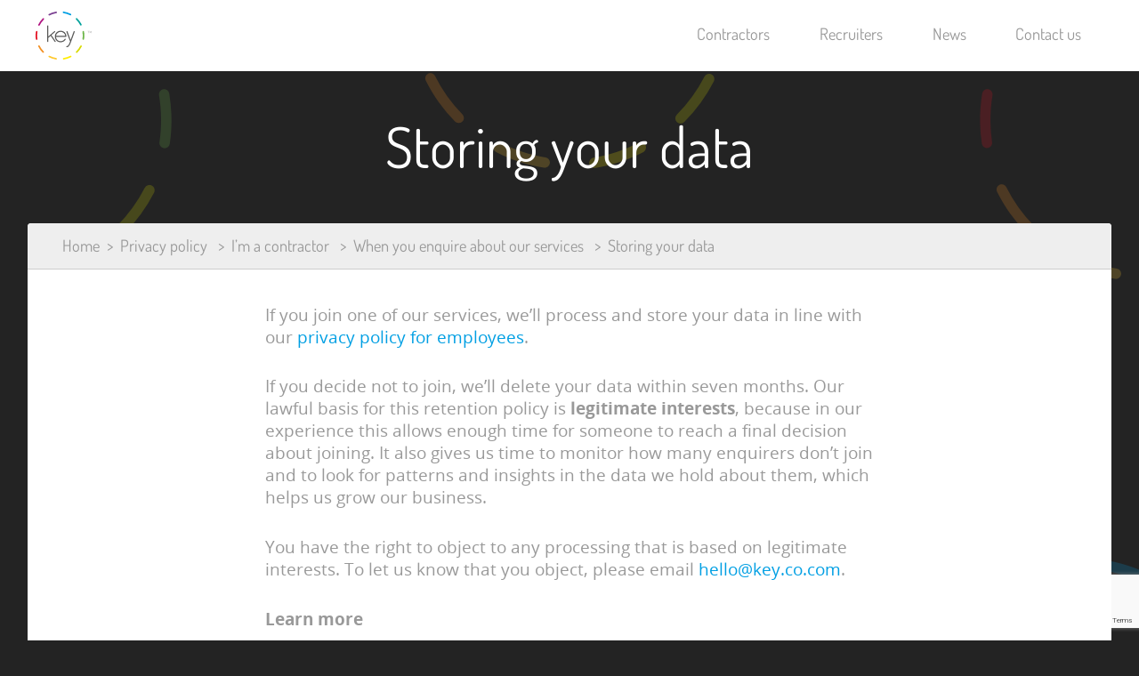

--- FILE ---
content_type: text/html; charset=UTF-8
request_url: https://key.co.com/privacy-policy/im-a-contractor/when-you-enquire-about-our-services/storing-your-data/
body_size: 31019
content:
<!DOCTYPE html>
<html lang="en-GB" class="no-js">
<head>
	<meta charset="UTF-8">
	<meta name="viewport" content="width=device-width, initial-scale=1">
    	<link rel="shortcut icon" href="https://key.co.com/wp-content/themes/Key/favicon.ico">
    <link href="https://key.co.com/wp-content/themes/Key/img/system/apple-touch-icon-precomposed.png" href="apple-touch-icon-precomposed">
    <meta content="https://key.co.com/wp-content/themes/Key/img/system/windows-icon.png" name="msapplication-TileImage">
    <meta content="#1ea8ab" name="msapplication-TileColor">
	<link rel="profile" href="http://gmpg.org/xfn/11">
	<link rel="pingback" href="https://key.co.com/xmlrpc.php">
	<!--[if lt IE 9]>
	<script src="//cdnjs.cloudflare.com/ajax/libs/html5shiv/3.7.2/html5shiv.js"></script>
	<![endif]-->
	<script>(function(){document.documentElement.className='js'})();</script>
	<script>
		 var ajaxurl = 'https://key.co.com/wp-admin/admin-ajax.php';
	     var themeurl = 'https://key.co.com/wp-content/themes/Key/img/';
	     var map_latitude = '';
	     var map_longitude = '';
	</script>

	<!-- Google Tag Manager -->
    <script>(function(w,d,s,l,i){w[l]=w[l]||[];w[l].push({'gtm.start':
    new Date().getTime(),event:'gtm.js'});var f=d.getElementsByTagName(s)[0],
    j=d.createElement(s),dl=l!='dataLayer'?'&l='+l:'';j.async=true;j.src=
    'https://www.googletagmanager.com/gtm.js?id='+i+dl;f.parentNode.insertBefore(j,f);
    })(window,document,'script','dataLayer','GTM-MVD26CC');</script>
    <!-- End Google Tag Manager -->


<script type="text/javascript">

            var $mcGoal = {'settings':{'uuid':'b8d8d7d73e8df0c5ea11f1d31','dc':'us7'}};

            (function() {

                        var sp = document.createElement('script'); sp.type = 'text/javascript'; sp.async = true; sp.defer = true;

                        sp.src = ('https:' == document.location.protocol ? 'https://s3.amazonaws.com/downloads.mailchimp.com' : 'http://downloads.mailchimp.com') + '/js/goal.min.js';

                        var s = document.getElementsByTagName('script')[0]; s.parentNode.insertBefore(sp, s);

            })();

</script>


	<!--[if gt IE 8]><!-->
	<link rel="stylesheet" href="https://key.co.com/wp-content/themes/Key/css/main.css">
	<!--<![endif]-->
	<!--[if lt IE 9]>
	<link rel="stylesheet" href="https://key.co.com/wp-content/themes/Key/css/ie.css">
	<![endif]-->
	<title>Storing your data &#8211; Key</title>
<meta name='robots' content='max-image-preview:large' />
	<style>img:is([sizes="auto" i], [sizes^="auto," i]) { contain-intrinsic-size: 3000px 1500px }</style>
	<link rel='dns-prefetch' href='//static.addtoany.com' />
<link rel="alternate" type="application/rss+xml" title="Key &raquo; Feed" href="https://key.co.com/feed/" />
<link rel="alternate" type="application/rss+xml" title="Key &raquo; Comments Feed" href="https://key.co.com/comments/feed/" />
<script type="text/javascript">
/* <![CDATA[ */
window._wpemojiSettings = {"baseUrl":"https:\/\/s.w.org\/images\/core\/emoji\/16.0.1\/72x72\/","ext":".png","svgUrl":"https:\/\/s.w.org\/images\/core\/emoji\/16.0.1\/svg\/","svgExt":".svg","source":{"concatemoji":"https:\/\/key.co.com\/wp-includes\/js\/wp-emoji-release.min.js?ver=6.8.3"}};
/*! This file is auto-generated */
!function(s,n){var o,i,e;function c(e){try{var t={supportTests:e,timestamp:(new Date).valueOf()};sessionStorage.setItem(o,JSON.stringify(t))}catch(e){}}function p(e,t,n){e.clearRect(0,0,e.canvas.width,e.canvas.height),e.fillText(t,0,0);var t=new Uint32Array(e.getImageData(0,0,e.canvas.width,e.canvas.height).data),a=(e.clearRect(0,0,e.canvas.width,e.canvas.height),e.fillText(n,0,0),new Uint32Array(e.getImageData(0,0,e.canvas.width,e.canvas.height).data));return t.every(function(e,t){return e===a[t]})}function u(e,t){e.clearRect(0,0,e.canvas.width,e.canvas.height),e.fillText(t,0,0);for(var n=e.getImageData(16,16,1,1),a=0;a<n.data.length;a++)if(0!==n.data[a])return!1;return!0}function f(e,t,n,a){switch(t){case"flag":return n(e,"\ud83c\udff3\ufe0f\u200d\u26a7\ufe0f","\ud83c\udff3\ufe0f\u200b\u26a7\ufe0f")?!1:!n(e,"\ud83c\udde8\ud83c\uddf6","\ud83c\udde8\u200b\ud83c\uddf6")&&!n(e,"\ud83c\udff4\udb40\udc67\udb40\udc62\udb40\udc65\udb40\udc6e\udb40\udc67\udb40\udc7f","\ud83c\udff4\u200b\udb40\udc67\u200b\udb40\udc62\u200b\udb40\udc65\u200b\udb40\udc6e\u200b\udb40\udc67\u200b\udb40\udc7f");case"emoji":return!a(e,"\ud83e\udedf")}return!1}function g(e,t,n,a){var r="undefined"!=typeof WorkerGlobalScope&&self instanceof WorkerGlobalScope?new OffscreenCanvas(300,150):s.createElement("canvas"),o=r.getContext("2d",{willReadFrequently:!0}),i=(o.textBaseline="top",o.font="600 32px Arial",{});return e.forEach(function(e){i[e]=t(o,e,n,a)}),i}function t(e){var t=s.createElement("script");t.src=e,t.defer=!0,s.head.appendChild(t)}"undefined"!=typeof Promise&&(o="wpEmojiSettingsSupports",i=["flag","emoji"],n.supports={everything:!0,everythingExceptFlag:!0},e=new Promise(function(e){s.addEventListener("DOMContentLoaded",e,{once:!0})}),new Promise(function(t){var n=function(){try{var e=JSON.parse(sessionStorage.getItem(o));if("object"==typeof e&&"number"==typeof e.timestamp&&(new Date).valueOf()<e.timestamp+604800&&"object"==typeof e.supportTests)return e.supportTests}catch(e){}return null}();if(!n){if("undefined"!=typeof Worker&&"undefined"!=typeof OffscreenCanvas&&"undefined"!=typeof URL&&URL.createObjectURL&&"undefined"!=typeof Blob)try{var e="postMessage("+g.toString()+"("+[JSON.stringify(i),f.toString(),p.toString(),u.toString()].join(",")+"));",a=new Blob([e],{type:"text/javascript"}),r=new Worker(URL.createObjectURL(a),{name:"wpTestEmojiSupports"});return void(r.onmessage=function(e){c(n=e.data),r.terminate(),t(n)})}catch(e){}c(n=g(i,f,p,u))}t(n)}).then(function(e){for(var t in e)n.supports[t]=e[t],n.supports.everything=n.supports.everything&&n.supports[t],"flag"!==t&&(n.supports.everythingExceptFlag=n.supports.everythingExceptFlag&&n.supports[t]);n.supports.everythingExceptFlag=n.supports.everythingExceptFlag&&!n.supports.flag,n.DOMReady=!1,n.readyCallback=function(){n.DOMReady=!0}}).then(function(){return e}).then(function(){var e;n.supports.everything||(n.readyCallback(),(e=n.source||{}).concatemoji?t(e.concatemoji):e.wpemoji&&e.twemoji&&(t(e.twemoji),t(e.wpemoji)))}))}((window,document),window._wpemojiSettings);
/* ]]> */
</script>
<style id='wp-emoji-styles-inline-css' type='text/css'>

	img.wp-smiley, img.emoji {
		display: inline !important;
		border: none !important;
		box-shadow: none !important;
		height: 1em !important;
		width: 1em !important;
		margin: 0 0.07em !important;
		vertical-align: -0.1em !important;
		background: none !important;
		padding: 0 !important;
	}
</style>
<link rel='stylesheet' id='wp-block-library-css' href='https://key.co.com/wp-includes/css/dist/block-library/style.min.css?ver=6.8.3' type='text/css' media='all' />
<style id='classic-theme-styles-inline-css' type='text/css'>
/*! This file is auto-generated */
.wp-block-button__link{color:#fff;background-color:#32373c;border-radius:9999px;box-shadow:none;text-decoration:none;padding:calc(.667em + 2px) calc(1.333em + 2px);font-size:1.125em}.wp-block-file__button{background:#32373c;color:#fff;text-decoration:none}
</style>
<style id='global-styles-inline-css' type='text/css'>
:root{--wp--preset--aspect-ratio--square: 1;--wp--preset--aspect-ratio--4-3: 4/3;--wp--preset--aspect-ratio--3-4: 3/4;--wp--preset--aspect-ratio--3-2: 3/2;--wp--preset--aspect-ratio--2-3: 2/3;--wp--preset--aspect-ratio--16-9: 16/9;--wp--preset--aspect-ratio--9-16: 9/16;--wp--preset--color--black: #000000;--wp--preset--color--cyan-bluish-gray: #abb8c3;--wp--preset--color--white: #ffffff;--wp--preset--color--pale-pink: #f78da7;--wp--preset--color--vivid-red: #cf2e2e;--wp--preset--color--luminous-vivid-orange: #ff6900;--wp--preset--color--luminous-vivid-amber: #fcb900;--wp--preset--color--light-green-cyan: #7bdcb5;--wp--preset--color--vivid-green-cyan: #00d084;--wp--preset--color--pale-cyan-blue: #8ed1fc;--wp--preset--color--vivid-cyan-blue: #0693e3;--wp--preset--color--vivid-purple: #9b51e0;--wp--preset--gradient--vivid-cyan-blue-to-vivid-purple: linear-gradient(135deg,rgba(6,147,227,1) 0%,rgb(155,81,224) 100%);--wp--preset--gradient--light-green-cyan-to-vivid-green-cyan: linear-gradient(135deg,rgb(122,220,180) 0%,rgb(0,208,130) 100%);--wp--preset--gradient--luminous-vivid-amber-to-luminous-vivid-orange: linear-gradient(135deg,rgba(252,185,0,1) 0%,rgba(255,105,0,1) 100%);--wp--preset--gradient--luminous-vivid-orange-to-vivid-red: linear-gradient(135deg,rgba(255,105,0,1) 0%,rgb(207,46,46) 100%);--wp--preset--gradient--very-light-gray-to-cyan-bluish-gray: linear-gradient(135deg,rgb(238,238,238) 0%,rgb(169,184,195) 100%);--wp--preset--gradient--cool-to-warm-spectrum: linear-gradient(135deg,rgb(74,234,220) 0%,rgb(151,120,209) 20%,rgb(207,42,186) 40%,rgb(238,44,130) 60%,rgb(251,105,98) 80%,rgb(254,248,76) 100%);--wp--preset--gradient--blush-light-purple: linear-gradient(135deg,rgb(255,206,236) 0%,rgb(152,150,240) 100%);--wp--preset--gradient--blush-bordeaux: linear-gradient(135deg,rgb(254,205,165) 0%,rgb(254,45,45) 50%,rgb(107,0,62) 100%);--wp--preset--gradient--luminous-dusk: linear-gradient(135deg,rgb(255,203,112) 0%,rgb(199,81,192) 50%,rgb(65,88,208) 100%);--wp--preset--gradient--pale-ocean: linear-gradient(135deg,rgb(255,245,203) 0%,rgb(182,227,212) 50%,rgb(51,167,181) 100%);--wp--preset--gradient--electric-grass: linear-gradient(135deg,rgb(202,248,128) 0%,rgb(113,206,126) 100%);--wp--preset--gradient--midnight: linear-gradient(135deg,rgb(2,3,129) 0%,rgb(40,116,252) 100%);--wp--preset--font-size--small: 13px;--wp--preset--font-size--medium: 20px;--wp--preset--font-size--large: 36px;--wp--preset--font-size--x-large: 42px;--wp--preset--spacing--20: 0.44rem;--wp--preset--spacing--30: 0.67rem;--wp--preset--spacing--40: 1rem;--wp--preset--spacing--50: 1.5rem;--wp--preset--spacing--60: 2.25rem;--wp--preset--spacing--70: 3.38rem;--wp--preset--spacing--80: 5.06rem;--wp--preset--shadow--natural: 6px 6px 9px rgba(0, 0, 0, 0.2);--wp--preset--shadow--deep: 12px 12px 50px rgba(0, 0, 0, 0.4);--wp--preset--shadow--sharp: 6px 6px 0px rgba(0, 0, 0, 0.2);--wp--preset--shadow--outlined: 6px 6px 0px -3px rgba(255, 255, 255, 1), 6px 6px rgba(0, 0, 0, 1);--wp--preset--shadow--crisp: 6px 6px 0px rgba(0, 0, 0, 1);}:where(.is-layout-flex){gap: 0.5em;}:where(.is-layout-grid){gap: 0.5em;}body .is-layout-flex{display: flex;}.is-layout-flex{flex-wrap: wrap;align-items: center;}.is-layout-flex > :is(*, div){margin: 0;}body .is-layout-grid{display: grid;}.is-layout-grid > :is(*, div){margin: 0;}:where(.wp-block-columns.is-layout-flex){gap: 2em;}:where(.wp-block-columns.is-layout-grid){gap: 2em;}:where(.wp-block-post-template.is-layout-flex){gap: 1.25em;}:where(.wp-block-post-template.is-layout-grid){gap: 1.25em;}.has-black-color{color: var(--wp--preset--color--black) !important;}.has-cyan-bluish-gray-color{color: var(--wp--preset--color--cyan-bluish-gray) !important;}.has-white-color{color: var(--wp--preset--color--white) !important;}.has-pale-pink-color{color: var(--wp--preset--color--pale-pink) !important;}.has-vivid-red-color{color: var(--wp--preset--color--vivid-red) !important;}.has-luminous-vivid-orange-color{color: var(--wp--preset--color--luminous-vivid-orange) !important;}.has-luminous-vivid-amber-color{color: var(--wp--preset--color--luminous-vivid-amber) !important;}.has-light-green-cyan-color{color: var(--wp--preset--color--light-green-cyan) !important;}.has-vivid-green-cyan-color{color: var(--wp--preset--color--vivid-green-cyan) !important;}.has-pale-cyan-blue-color{color: var(--wp--preset--color--pale-cyan-blue) !important;}.has-vivid-cyan-blue-color{color: var(--wp--preset--color--vivid-cyan-blue) !important;}.has-vivid-purple-color{color: var(--wp--preset--color--vivid-purple) !important;}.has-black-background-color{background-color: var(--wp--preset--color--black) !important;}.has-cyan-bluish-gray-background-color{background-color: var(--wp--preset--color--cyan-bluish-gray) !important;}.has-white-background-color{background-color: var(--wp--preset--color--white) !important;}.has-pale-pink-background-color{background-color: var(--wp--preset--color--pale-pink) !important;}.has-vivid-red-background-color{background-color: var(--wp--preset--color--vivid-red) !important;}.has-luminous-vivid-orange-background-color{background-color: var(--wp--preset--color--luminous-vivid-orange) !important;}.has-luminous-vivid-amber-background-color{background-color: var(--wp--preset--color--luminous-vivid-amber) !important;}.has-light-green-cyan-background-color{background-color: var(--wp--preset--color--light-green-cyan) !important;}.has-vivid-green-cyan-background-color{background-color: var(--wp--preset--color--vivid-green-cyan) !important;}.has-pale-cyan-blue-background-color{background-color: var(--wp--preset--color--pale-cyan-blue) !important;}.has-vivid-cyan-blue-background-color{background-color: var(--wp--preset--color--vivid-cyan-blue) !important;}.has-vivid-purple-background-color{background-color: var(--wp--preset--color--vivid-purple) !important;}.has-black-border-color{border-color: var(--wp--preset--color--black) !important;}.has-cyan-bluish-gray-border-color{border-color: var(--wp--preset--color--cyan-bluish-gray) !important;}.has-white-border-color{border-color: var(--wp--preset--color--white) !important;}.has-pale-pink-border-color{border-color: var(--wp--preset--color--pale-pink) !important;}.has-vivid-red-border-color{border-color: var(--wp--preset--color--vivid-red) !important;}.has-luminous-vivid-orange-border-color{border-color: var(--wp--preset--color--luminous-vivid-orange) !important;}.has-luminous-vivid-amber-border-color{border-color: var(--wp--preset--color--luminous-vivid-amber) !important;}.has-light-green-cyan-border-color{border-color: var(--wp--preset--color--light-green-cyan) !important;}.has-vivid-green-cyan-border-color{border-color: var(--wp--preset--color--vivid-green-cyan) !important;}.has-pale-cyan-blue-border-color{border-color: var(--wp--preset--color--pale-cyan-blue) !important;}.has-vivid-cyan-blue-border-color{border-color: var(--wp--preset--color--vivid-cyan-blue) !important;}.has-vivid-purple-border-color{border-color: var(--wp--preset--color--vivid-purple) !important;}.has-vivid-cyan-blue-to-vivid-purple-gradient-background{background: var(--wp--preset--gradient--vivid-cyan-blue-to-vivid-purple) !important;}.has-light-green-cyan-to-vivid-green-cyan-gradient-background{background: var(--wp--preset--gradient--light-green-cyan-to-vivid-green-cyan) !important;}.has-luminous-vivid-amber-to-luminous-vivid-orange-gradient-background{background: var(--wp--preset--gradient--luminous-vivid-amber-to-luminous-vivid-orange) !important;}.has-luminous-vivid-orange-to-vivid-red-gradient-background{background: var(--wp--preset--gradient--luminous-vivid-orange-to-vivid-red) !important;}.has-very-light-gray-to-cyan-bluish-gray-gradient-background{background: var(--wp--preset--gradient--very-light-gray-to-cyan-bluish-gray) !important;}.has-cool-to-warm-spectrum-gradient-background{background: var(--wp--preset--gradient--cool-to-warm-spectrum) !important;}.has-blush-light-purple-gradient-background{background: var(--wp--preset--gradient--blush-light-purple) !important;}.has-blush-bordeaux-gradient-background{background: var(--wp--preset--gradient--blush-bordeaux) !important;}.has-luminous-dusk-gradient-background{background: var(--wp--preset--gradient--luminous-dusk) !important;}.has-pale-ocean-gradient-background{background: var(--wp--preset--gradient--pale-ocean) !important;}.has-electric-grass-gradient-background{background: var(--wp--preset--gradient--electric-grass) !important;}.has-midnight-gradient-background{background: var(--wp--preset--gradient--midnight) !important;}.has-small-font-size{font-size: var(--wp--preset--font-size--small) !important;}.has-medium-font-size{font-size: var(--wp--preset--font-size--medium) !important;}.has-large-font-size{font-size: var(--wp--preset--font-size--large) !important;}.has-x-large-font-size{font-size: var(--wp--preset--font-size--x-large) !important;}
:where(.wp-block-post-template.is-layout-flex){gap: 1.25em;}:where(.wp-block-post-template.is-layout-grid){gap: 1.25em;}
:where(.wp-block-columns.is-layout-flex){gap: 2em;}:where(.wp-block-columns.is-layout-grid){gap: 2em;}
:root :where(.wp-block-pullquote){font-size: 1.5em;line-height: 1.6;}
</style>
<link rel='stylesheet' id='contact-form-7-css' href='https://key.co.com/wp-content/plugins/contact-form-7/includes/css/styles.css?ver=6.1.3' type='text/css' media='all' />
<link rel='stylesheet' id='key-style-css' href='https://key.co.com/wp-content/themes/Key/style.css?ver=6.8.3' type='text/css' media='all' />
<link rel='stylesheet' id='key-style-style-css' href='https://key.co.com/wp-content/themes/Key/css/custom_theme.css?ver=6.8.3' type='text/css' media='all' />
<link rel='stylesheet' id='wp-pagenavi-css' href='https://key.co.com/wp-content/plugins/wp-pagenavi/pagenavi-css.css?ver=2.70' type='text/css' media='all' />
<link rel='stylesheet' id='addtoany-css' href='https://key.co.com/wp-content/plugins/add-to-any/addtoany.min.css?ver=1.16' type='text/css' media='all' />
<script type="text/javascript" id="addtoany-core-js-before">
/* <![CDATA[ */
window.a2a_config=window.a2a_config||{};a2a_config.callbacks=[];a2a_config.overlays=[];a2a_config.templates={};a2a_localize = {
	Share: "Share",
	Save: "Save",
	Subscribe: "Subscribe",
	Email: "Email",
	Bookmark: "Bookmark",
	ShowAll: "Show All",
	ShowLess: "Show less",
	FindServices: "Find service(s)",
	FindAnyServiceToAddTo: "Instantly find any service to add to",
	PoweredBy: "Powered by",
	ShareViaEmail: "Share via email",
	SubscribeViaEmail: "Subscribe via email",
	BookmarkInYourBrowser: "Bookmark in your browser",
	BookmarkInstructions: "Press Ctrl+D or \u2318+D to bookmark this page",
	AddToYourFavorites: "Add to your favourites",
	SendFromWebOrProgram: "Send from any email address or email program",
	EmailProgram: "Email program",
	More: "More&#8230;",
	ThanksForSharing: "Thanks for sharing!",
	ThanksForFollowing: "Thanks for following!"
};
/* ]]> */
</script>
<script type="text/javascript" defer src="https://static.addtoany.com/menu/page.js" id="addtoany-core-js"></script>
<script type="text/javascript" src="https://key.co.com/wp-includes/js/jquery/jquery.min.js?ver=3.7.1" id="jquery-core-js"></script>
<script type="text/javascript" src="https://key.co.com/wp-includes/js/jquery/jquery-migrate.min.js?ver=3.4.1" id="jquery-migrate-js"></script>
<script type="text/javascript" defer src="https://key.co.com/wp-content/plugins/add-to-any/addtoany.min.js?ver=1.1" id="addtoany-jquery-js"></script>
<link rel="https://api.w.org/" href="https://key.co.com/wp-json/" /><link rel="alternate" title="JSON" type="application/json" href="https://key.co.com/wp-json/wp/v2/pages/4224" /><link rel="EditURI" type="application/rsd+xml" title="RSD" href="https://key.co.com/xmlrpc.php?rsd" />
<meta name="generator" content="WordPress 6.8.3" />
<link rel="canonical" href="https://key.co.com/privacy-policy/im-a-contractor/when-you-enquire-about-our-services/storing-your-data/" />
<link rel='shortlink' href='https://key.co.com/?p=4224' />
<link rel="alternate" title="oEmbed (JSON)" type="application/json+oembed" href="https://key.co.com/wp-json/oembed/1.0/embed?url=https%3A%2F%2Fkey.co.com%2Fprivacy-policy%2Fim-a-contractor%2Fwhen-you-enquire-about-our-services%2Fstoring-your-data%2F" />
<link rel="alternate" title="oEmbed (XML)" type="text/xml+oembed" href="https://key.co.com/wp-json/oembed/1.0/embed?url=https%3A%2F%2Fkey.co.com%2Fprivacy-policy%2Fim-a-contractor%2Fwhen-you-enquire-about-our-services%2Fstoring-your-data%2F&#038;format=xml" />

</head>

<body class="wp-singular page-template-default page page-id-4224 page-child parent-pageid-4141 wp-theme-Key">
    <!-- Google Tag Manager (noscript) -->
    <noscript><iframe src="https://www.googletagmanager.com/ns.html?id=GTM-MVD26CC"
    height="0" width="0" style="display:none;visibility:hidden"></iframe></noscript>
    <!-- End Google Tag Manager (noscript) -->

    <header role="banner">

        <a href="https://key.co.com "><img  class="logo" src="https://key.co.com/wp-content/uploads/2015/03/key-logo.svg" alt="logo" /></a>       <button class="mobile-menu mobile-menu__htx"><span>Toggle menu</span></button>
      <div class="overlay overlay-cover">
        <nav id="menu">
          <ul id="menu-top-menu" class="menu clean"><li id="menu-item-313" class="menu-item menu-item-type-custom menu-item-object-custom menu-item-313"><a href="https://keyportfolio.com">Contractors</a></li>
<li id="menu-item-312" class="menu-item menu-item-type-post_type menu-item-object-page menu-item-312"><a href="https://key.co.com/recruiters/">Recruiters</a></li>
<li id="menu-item-18" class="menu-item menu-item-type-post_type menu-item-object-page menu-item-18"><a href="https://key.co.com/news/">News</a></li>
<li id="menu-item-16" class="menu-item menu-item-type-post_type menu-item-object-page menu-item-16"><a href="https://key.co.com/contact-us/">Contact us</a></li>
</ul>        </nav>
      </div>
    </header>

    <main>
      <section class="circle-bg">
        <div class="content">
          <h1 class="page-title">Storing your data</h1>
          <section class="container">
            <div class="inner">
              <div class="inner-head">
                <ul class="clean breadcrumbs "><li><a href="https://key.co.com">Home</a><span class="divider"></span></li>				 <li class="page_item page-item-97 page_item_has_children current_page_ancestor"><a href="https://key.co.com/privacy-policy/">Privacy policy</a>

	<li class="page_item page-item-4127 page_item_has_children current_page_ancestor"><a href="https://key.co.com/privacy-policy/im-a-contractor/">I&#8217;m a contractor</a>
	
		<li class="page_item page-item-4141 page_item_has_children current_page_ancestor current_page_parent"><a href="https://key.co.com/privacy-policy/im-a-contractor/when-you-enquire-about-our-services/">When you enquire about our services</a>
		
			<li class="page_item page-item-4224 current_page_item"><a href="https://key.co.com/privacy-policy/im-a-contractor/when-you-enquire-about-our-services/storing-your-data/" aria-current="page">Storing your data</a></li>
		
</li>
	
</li>

</li>

				</ul>              </div>
              <div class="content">
                <article class="news-post">

				
				<p>If you join one of our services, we’ll process and store your data in line with our <a href="https://key.co.com/privacy-policy/im-a-contractor/become-an-employee/">privacy policy for employees</a>.</p>
<p>If you decide not to join, we’ll delete your data within seven months. Our lawful basis for this retention policy is <strong>legitimate interests</strong>, because in our experience this allows enough time for someone to reach a final decision about joining. It also gives us time to monitor how many enquirers don’t join and to look for patterns and insights in the data we hold about them, which helps us grow our business.</p>
<p>You have the right to object to any processing that is based on legitimate interests. To let us know that you object, please email <a href="mailto:hello@key.co.com">hello@key.co.com</a>.</p>
<p><strong>Learn more</strong></p>
<ul>
<li><a href="https://keyportfolio.co.com/faq/transfer-data-outside-eu">When might you transfer my data outside the UK?</a></li>
<li><a href="https://keyportfolio.co.com/faq/keep-data-secure">How do you keep my data secure?</a></li>
</ul>
<p>When you interact with us, some additional data processing will take place and different retention periods may apply. For example, this happens when we speak on the phone or you contact us on social media – the type of processing depends on the type of contact we have with you. You can learn all about this in the next section of our policy.</p>
<p style="text-align: center;"><a class="button large" href="https://key.co.com/privacy-policy/ive-interacted-with-you/when-you-interact-with-us/">Go to section 5 &#8211; when you interact with us &gt;&gt;</a></p>
				
                </article>
              </div>
            </div>
          </section>
        </div>
      </section>
	
    </main>

    <footer role="contentinfo">
      <div class="top row">
        <div class="container">
          <div class="top__nav">
            <div class="menu-footer-nav1-container"><ul id="menu-footer-nav1" class="menu clean"><li id="menu-item-89" class="menu-item menu-item-type-post_type menu-item-object-page menu-item-89"><a href="https://key.co.com/contact-us/">Contact us</a></li>
<li id="menu-item-90" class="menu-item menu-item-type-post_type menu-item-object-page menu-item-90"><a href="https://key.co.com/careers/">Careers</a></li>
<li id="menu-item-3473" class="menu-item menu-item-type-custom menu-item-object-custom menu-item-3473"><a href="https://keyportfolio.co.com/modern-slavery-statement">Modern Slavery Statement</a></li>
<li id="menu-item-4001" class="menu-item menu-item-type-custom menu-item-object-custom menu-item-4001"><a href="https://keyportfolio.co.com/gender-pay-gap">Gender pay gap information</a></li>
</ul></div>          </div>
          <div class="social-media">
            <ul class="clean">
               <li><a href="https://twitter.com/@keygroup" target="_blank"> <i class="fa fa-twitter"></i></a></li>                <li><a href="https://www.linkedin.com/company/key-uk" target="_blank"> <i class="fa fa-linkedin"></i></a></li>                <li><a href="https://vimeo.com/keygroup" target="_blank"> <i class="fa fa-vimeo-square"></i></a></li>            </ul>
          </div>
        </div>
      </div>
      <div class="bottom row">
        <div class="container">

           <div class="legal-links"><ul id="menu-footer-nav2" class="menu clean"><li id="menu-item-103" class="menu-item menu-item-type-post_type menu-item-object-page menu-item-103"><a href="https://key.co.com/site-map/">Sitemap</a></li>
<li id="menu-item-104" class="menu-item menu-item-type-post_type menu-item-object-page menu-item-104"><a href="https://key.co.com/terms-conditions/">Terms &#038; conditions</a></li>
<li id="menu-item-105" class="menu-item menu-item-type-post_type menu-item-object-page current-page-ancestor menu-item-105"><a href="https://key.co.com/privacy-policy/">Privacy policy</a></li>
<li id="menu-item-106" class="menu-item menu-item-type-post_type menu-item-object-page menu-item-106"><a href="https://key.co.com/cookies-policy/">Cookie policy</a></li>
</ul></div>
          <ul class="clean copyright">
			    			    			     			 <li>Key Portfolio ® is a Registered Trade Mark.</li>
    			     			 <li>Key Payroll Ltd. is registered in Scotland, no. SC432987.</li>
    			     			 <li>Unit 3 Morris Park, 37 Rosyth Road, Glasgow, G5 0YE</li>
    			                         <li>&copy; 2026 - all rights reserved.</li>
          </ul>
        </div>
      </div>


    </footer>
		<script type="speculationrules">
{"prefetch":[{"source":"document","where":{"and":[{"href_matches":"\/*"},{"not":{"href_matches":["\/wp-*.php","\/wp-admin\/*","\/wp-content\/uploads\/*","\/wp-content\/*","\/wp-content\/plugins\/*","\/wp-content\/themes\/Key\/*","\/*\\?(.+)"]}},{"not":{"selector_matches":"a[rel~=\"nofollow\"]"}},{"not":{"selector_matches":".no-prefetch, .no-prefetch a"}}]},"eagerness":"conservative"}]}
</script>
<script type="text/javascript" src="https://key.co.com/wp-includes/js/dist/hooks.min.js?ver=4d63a3d491d11ffd8ac6" id="wp-hooks-js"></script>
<script type="text/javascript" src="https://key.co.com/wp-includes/js/dist/i18n.min.js?ver=5e580eb46a90c2b997e6" id="wp-i18n-js"></script>
<script type="text/javascript" id="wp-i18n-js-after">
/* <![CDATA[ */
wp.i18n.setLocaleData( { 'text direction\u0004ltr': [ 'ltr' ] } );
/* ]]> */
</script>
<script type="text/javascript" src="https://key.co.com/wp-content/plugins/contact-form-7/includes/swv/js/index.js?ver=6.1.3" id="swv-js"></script>
<script type="text/javascript" id="contact-form-7-js-translations">
/* <![CDATA[ */
( function( domain, translations ) {
	var localeData = translations.locale_data[ domain ] || translations.locale_data.messages;
	localeData[""].domain = domain;
	wp.i18n.setLocaleData( localeData, domain );
} )( "contact-form-7", {"translation-revision-date":"2024-05-21 11:58:24+0000","generator":"GlotPress\/4.0.1","domain":"messages","locale_data":{"messages":{"":{"domain":"messages","plural-forms":"nplurals=2; plural=n != 1;","lang":"en_GB"},"Error:":["Error:"]}},"comment":{"reference":"includes\/js\/index.js"}} );
/* ]]> */
</script>
<script type="text/javascript" id="contact-form-7-js-before">
/* <![CDATA[ */
var wpcf7 = {
    "api": {
        "root": "https:\/\/key.co.com\/wp-json\/",
        "namespace": "contact-form-7\/v1"
    },
    "cached": 1
};
/* ]]> */
</script>
<script type="text/javascript" src="https://key.co.com/wp-content/plugins/contact-form-7/includes/js/index.js?ver=6.1.3" id="contact-form-7-js"></script>
<script type="text/javascript" src="https://www.google.com/recaptcha/api.js?render=6LdORAkqAAAAACbLx6Jlhv3MRDfPRIMQUslf68hy&amp;ver=3.0" id="google-recaptcha-js"></script>
<script type="text/javascript" src="https://key.co.com/wp-includes/js/dist/vendor/wp-polyfill.min.js?ver=3.15.0" id="wp-polyfill-js"></script>
<script type="text/javascript" id="wpcf7-recaptcha-js-before">
/* <![CDATA[ */
var wpcf7_recaptcha = {
    "sitekey": "6LdORAkqAAAAACbLx6Jlhv3MRDfPRIMQUslf68hy",
    "actions": {
        "homepage": "homepage",
        "contactform": "contactform"
    }
};
/* ]]> */
</script>
<script type="text/javascript" src="https://key.co.com/wp-content/plugins/contact-form-7/modules/recaptcha/index.js?ver=6.1.3" id="wpcf7-recaptcha-js"></script>
	  <script src="https://key.co.com/wp-content/themes/Key/js/newspage.js"></script>
      <script src="https://key.co.com/wp-content/themes/Key/js/modernizr.custom.js"></script>
      <script src="https://key.co.com/wp-content/themes/Key/js/owl.carousel.min.js"></script>
      <script src="https://maps.googleapis.com/maps/api/js?key=AIzaSyBuC9YwYZXPmr49KxFDgRh0Y8h7vL-0Zuk&amp;sensor=false"></script>
      <script src="https://key.co.com/wp-content/themes/Key/js/main.js"></script>
      <script src="https://key.co.com/wp-content/themes/Key/js/classie.js"></script>
      <script src="https://key.co.com/wp-content/themes/Key/js/jquery.matchHeight.js"></script>
      <script src="https://key.co.com/wp-content/themes/Key/js/responsive-tables.js"></script>
      <script>
       jQuery(document).ready(function($) {
          $('.post').matchHeight();
          $('.equal').matchHeight();
        });
      </script>

<!-- Include all compiled plugins (below), or include individual files as needed -->


</body>
</html>
<!-- WP Super Cache is installed but broken. The constant WPCACHEHOME must be set in the file wp-config.php and point at the WP Super Cache plugin directory. -->

--- FILE ---
content_type: text/html; charset=utf-8
request_url: https://www.google.com/recaptcha/api2/anchor?ar=1&k=6LdORAkqAAAAACbLx6Jlhv3MRDfPRIMQUslf68hy&co=aHR0cHM6Ly9rZXkuY28uY29tOjQ0Mw..&hl=en&v=PoyoqOPhxBO7pBk68S4YbpHZ&size=invisible&anchor-ms=20000&execute-ms=30000&cb=tza2dx56uos4
body_size: 48588
content:
<!DOCTYPE HTML><html dir="ltr" lang="en"><head><meta http-equiv="Content-Type" content="text/html; charset=UTF-8">
<meta http-equiv="X-UA-Compatible" content="IE=edge">
<title>reCAPTCHA</title>
<style type="text/css">
/* cyrillic-ext */
@font-face {
  font-family: 'Roboto';
  font-style: normal;
  font-weight: 400;
  font-stretch: 100%;
  src: url(//fonts.gstatic.com/s/roboto/v48/KFO7CnqEu92Fr1ME7kSn66aGLdTylUAMa3GUBHMdazTgWw.woff2) format('woff2');
  unicode-range: U+0460-052F, U+1C80-1C8A, U+20B4, U+2DE0-2DFF, U+A640-A69F, U+FE2E-FE2F;
}
/* cyrillic */
@font-face {
  font-family: 'Roboto';
  font-style: normal;
  font-weight: 400;
  font-stretch: 100%;
  src: url(//fonts.gstatic.com/s/roboto/v48/KFO7CnqEu92Fr1ME7kSn66aGLdTylUAMa3iUBHMdazTgWw.woff2) format('woff2');
  unicode-range: U+0301, U+0400-045F, U+0490-0491, U+04B0-04B1, U+2116;
}
/* greek-ext */
@font-face {
  font-family: 'Roboto';
  font-style: normal;
  font-weight: 400;
  font-stretch: 100%;
  src: url(//fonts.gstatic.com/s/roboto/v48/KFO7CnqEu92Fr1ME7kSn66aGLdTylUAMa3CUBHMdazTgWw.woff2) format('woff2');
  unicode-range: U+1F00-1FFF;
}
/* greek */
@font-face {
  font-family: 'Roboto';
  font-style: normal;
  font-weight: 400;
  font-stretch: 100%;
  src: url(//fonts.gstatic.com/s/roboto/v48/KFO7CnqEu92Fr1ME7kSn66aGLdTylUAMa3-UBHMdazTgWw.woff2) format('woff2');
  unicode-range: U+0370-0377, U+037A-037F, U+0384-038A, U+038C, U+038E-03A1, U+03A3-03FF;
}
/* math */
@font-face {
  font-family: 'Roboto';
  font-style: normal;
  font-weight: 400;
  font-stretch: 100%;
  src: url(//fonts.gstatic.com/s/roboto/v48/KFO7CnqEu92Fr1ME7kSn66aGLdTylUAMawCUBHMdazTgWw.woff2) format('woff2');
  unicode-range: U+0302-0303, U+0305, U+0307-0308, U+0310, U+0312, U+0315, U+031A, U+0326-0327, U+032C, U+032F-0330, U+0332-0333, U+0338, U+033A, U+0346, U+034D, U+0391-03A1, U+03A3-03A9, U+03B1-03C9, U+03D1, U+03D5-03D6, U+03F0-03F1, U+03F4-03F5, U+2016-2017, U+2034-2038, U+203C, U+2040, U+2043, U+2047, U+2050, U+2057, U+205F, U+2070-2071, U+2074-208E, U+2090-209C, U+20D0-20DC, U+20E1, U+20E5-20EF, U+2100-2112, U+2114-2115, U+2117-2121, U+2123-214F, U+2190, U+2192, U+2194-21AE, U+21B0-21E5, U+21F1-21F2, U+21F4-2211, U+2213-2214, U+2216-22FF, U+2308-230B, U+2310, U+2319, U+231C-2321, U+2336-237A, U+237C, U+2395, U+239B-23B7, U+23D0, U+23DC-23E1, U+2474-2475, U+25AF, U+25B3, U+25B7, U+25BD, U+25C1, U+25CA, U+25CC, U+25FB, U+266D-266F, U+27C0-27FF, U+2900-2AFF, U+2B0E-2B11, U+2B30-2B4C, U+2BFE, U+3030, U+FF5B, U+FF5D, U+1D400-1D7FF, U+1EE00-1EEFF;
}
/* symbols */
@font-face {
  font-family: 'Roboto';
  font-style: normal;
  font-weight: 400;
  font-stretch: 100%;
  src: url(//fonts.gstatic.com/s/roboto/v48/KFO7CnqEu92Fr1ME7kSn66aGLdTylUAMaxKUBHMdazTgWw.woff2) format('woff2');
  unicode-range: U+0001-000C, U+000E-001F, U+007F-009F, U+20DD-20E0, U+20E2-20E4, U+2150-218F, U+2190, U+2192, U+2194-2199, U+21AF, U+21E6-21F0, U+21F3, U+2218-2219, U+2299, U+22C4-22C6, U+2300-243F, U+2440-244A, U+2460-24FF, U+25A0-27BF, U+2800-28FF, U+2921-2922, U+2981, U+29BF, U+29EB, U+2B00-2BFF, U+4DC0-4DFF, U+FFF9-FFFB, U+10140-1018E, U+10190-1019C, U+101A0, U+101D0-101FD, U+102E0-102FB, U+10E60-10E7E, U+1D2C0-1D2D3, U+1D2E0-1D37F, U+1F000-1F0FF, U+1F100-1F1AD, U+1F1E6-1F1FF, U+1F30D-1F30F, U+1F315, U+1F31C, U+1F31E, U+1F320-1F32C, U+1F336, U+1F378, U+1F37D, U+1F382, U+1F393-1F39F, U+1F3A7-1F3A8, U+1F3AC-1F3AF, U+1F3C2, U+1F3C4-1F3C6, U+1F3CA-1F3CE, U+1F3D4-1F3E0, U+1F3ED, U+1F3F1-1F3F3, U+1F3F5-1F3F7, U+1F408, U+1F415, U+1F41F, U+1F426, U+1F43F, U+1F441-1F442, U+1F444, U+1F446-1F449, U+1F44C-1F44E, U+1F453, U+1F46A, U+1F47D, U+1F4A3, U+1F4B0, U+1F4B3, U+1F4B9, U+1F4BB, U+1F4BF, U+1F4C8-1F4CB, U+1F4D6, U+1F4DA, U+1F4DF, U+1F4E3-1F4E6, U+1F4EA-1F4ED, U+1F4F7, U+1F4F9-1F4FB, U+1F4FD-1F4FE, U+1F503, U+1F507-1F50B, U+1F50D, U+1F512-1F513, U+1F53E-1F54A, U+1F54F-1F5FA, U+1F610, U+1F650-1F67F, U+1F687, U+1F68D, U+1F691, U+1F694, U+1F698, U+1F6AD, U+1F6B2, U+1F6B9-1F6BA, U+1F6BC, U+1F6C6-1F6CF, U+1F6D3-1F6D7, U+1F6E0-1F6EA, U+1F6F0-1F6F3, U+1F6F7-1F6FC, U+1F700-1F7FF, U+1F800-1F80B, U+1F810-1F847, U+1F850-1F859, U+1F860-1F887, U+1F890-1F8AD, U+1F8B0-1F8BB, U+1F8C0-1F8C1, U+1F900-1F90B, U+1F93B, U+1F946, U+1F984, U+1F996, U+1F9E9, U+1FA00-1FA6F, U+1FA70-1FA7C, U+1FA80-1FA89, U+1FA8F-1FAC6, U+1FACE-1FADC, U+1FADF-1FAE9, U+1FAF0-1FAF8, U+1FB00-1FBFF;
}
/* vietnamese */
@font-face {
  font-family: 'Roboto';
  font-style: normal;
  font-weight: 400;
  font-stretch: 100%;
  src: url(//fonts.gstatic.com/s/roboto/v48/KFO7CnqEu92Fr1ME7kSn66aGLdTylUAMa3OUBHMdazTgWw.woff2) format('woff2');
  unicode-range: U+0102-0103, U+0110-0111, U+0128-0129, U+0168-0169, U+01A0-01A1, U+01AF-01B0, U+0300-0301, U+0303-0304, U+0308-0309, U+0323, U+0329, U+1EA0-1EF9, U+20AB;
}
/* latin-ext */
@font-face {
  font-family: 'Roboto';
  font-style: normal;
  font-weight: 400;
  font-stretch: 100%;
  src: url(//fonts.gstatic.com/s/roboto/v48/KFO7CnqEu92Fr1ME7kSn66aGLdTylUAMa3KUBHMdazTgWw.woff2) format('woff2');
  unicode-range: U+0100-02BA, U+02BD-02C5, U+02C7-02CC, U+02CE-02D7, U+02DD-02FF, U+0304, U+0308, U+0329, U+1D00-1DBF, U+1E00-1E9F, U+1EF2-1EFF, U+2020, U+20A0-20AB, U+20AD-20C0, U+2113, U+2C60-2C7F, U+A720-A7FF;
}
/* latin */
@font-face {
  font-family: 'Roboto';
  font-style: normal;
  font-weight: 400;
  font-stretch: 100%;
  src: url(//fonts.gstatic.com/s/roboto/v48/KFO7CnqEu92Fr1ME7kSn66aGLdTylUAMa3yUBHMdazQ.woff2) format('woff2');
  unicode-range: U+0000-00FF, U+0131, U+0152-0153, U+02BB-02BC, U+02C6, U+02DA, U+02DC, U+0304, U+0308, U+0329, U+2000-206F, U+20AC, U+2122, U+2191, U+2193, U+2212, U+2215, U+FEFF, U+FFFD;
}
/* cyrillic-ext */
@font-face {
  font-family: 'Roboto';
  font-style: normal;
  font-weight: 500;
  font-stretch: 100%;
  src: url(//fonts.gstatic.com/s/roboto/v48/KFO7CnqEu92Fr1ME7kSn66aGLdTylUAMa3GUBHMdazTgWw.woff2) format('woff2');
  unicode-range: U+0460-052F, U+1C80-1C8A, U+20B4, U+2DE0-2DFF, U+A640-A69F, U+FE2E-FE2F;
}
/* cyrillic */
@font-face {
  font-family: 'Roboto';
  font-style: normal;
  font-weight: 500;
  font-stretch: 100%;
  src: url(//fonts.gstatic.com/s/roboto/v48/KFO7CnqEu92Fr1ME7kSn66aGLdTylUAMa3iUBHMdazTgWw.woff2) format('woff2');
  unicode-range: U+0301, U+0400-045F, U+0490-0491, U+04B0-04B1, U+2116;
}
/* greek-ext */
@font-face {
  font-family: 'Roboto';
  font-style: normal;
  font-weight: 500;
  font-stretch: 100%;
  src: url(//fonts.gstatic.com/s/roboto/v48/KFO7CnqEu92Fr1ME7kSn66aGLdTylUAMa3CUBHMdazTgWw.woff2) format('woff2');
  unicode-range: U+1F00-1FFF;
}
/* greek */
@font-face {
  font-family: 'Roboto';
  font-style: normal;
  font-weight: 500;
  font-stretch: 100%;
  src: url(//fonts.gstatic.com/s/roboto/v48/KFO7CnqEu92Fr1ME7kSn66aGLdTylUAMa3-UBHMdazTgWw.woff2) format('woff2');
  unicode-range: U+0370-0377, U+037A-037F, U+0384-038A, U+038C, U+038E-03A1, U+03A3-03FF;
}
/* math */
@font-face {
  font-family: 'Roboto';
  font-style: normal;
  font-weight: 500;
  font-stretch: 100%;
  src: url(//fonts.gstatic.com/s/roboto/v48/KFO7CnqEu92Fr1ME7kSn66aGLdTylUAMawCUBHMdazTgWw.woff2) format('woff2');
  unicode-range: U+0302-0303, U+0305, U+0307-0308, U+0310, U+0312, U+0315, U+031A, U+0326-0327, U+032C, U+032F-0330, U+0332-0333, U+0338, U+033A, U+0346, U+034D, U+0391-03A1, U+03A3-03A9, U+03B1-03C9, U+03D1, U+03D5-03D6, U+03F0-03F1, U+03F4-03F5, U+2016-2017, U+2034-2038, U+203C, U+2040, U+2043, U+2047, U+2050, U+2057, U+205F, U+2070-2071, U+2074-208E, U+2090-209C, U+20D0-20DC, U+20E1, U+20E5-20EF, U+2100-2112, U+2114-2115, U+2117-2121, U+2123-214F, U+2190, U+2192, U+2194-21AE, U+21B0-21E5, U+21F1-21F2, U+21F4-2211, U+2213-2214, U+2216-22FF, U+2308-230B, U+2310, U+2319, U+231C-2321, U+2336-237A, U+237C, U+2395, U+239B-23B7, U+23D0, U+23DC-23E1, U+2474-2475, U+25AF, U+25B3, U+25B7, U+25BD, U+25C1, U+25CA, U+25CC, U+25FB, U+266D-266F, U+27C0-27FF, U+2900-2AFF, U+2B0E-2B11, U+2B30-2B4C, U+2BFE, U+3030, U+FF5B, U+FF5D, U+1D400-1D7FF, U+1EE00-1EEFF;
}
/* symbols */
@font-face {
  font-family: 'Roboto';
  font-style: normal;
  font-weight: 500;
  font-stretch: 100%;
  src: url(//fonts.gstatic.com/s/roboto/v48/KFO7CnqEu92Fr1ME7kSn66aGLdTylUAMaxKUBHMdazTgWw.woff2) format('woff2');
  unicode-range: U+0001-000C, U+000E-001F, U+007F-009F, U+20DD-20E0, U+20E2-20E4, U+2150-218F, U+2190, U+2192, U+2194-2199, U+21AF, U+21E6-21F0, U+21F3, U+2218-2219, U+2299, U+22C4-22C6, U+2300-243F, U+2440-244A, U+2460-24FF, U+25A0-27BF, U+2800-28FF, U+2921-2922, U+2981, U+29BF, U+29EB, U+2B00-2BFF, U+4DC0-4DFF, U+FFF9-FFFB, U+10140-1018E, U+10190-1019C, U+101A0, U+101D0-101FD, U+102E0-102FB, U+10E60-10E7E, U+1D2C0-1D2D3, U+1D2E0-1D37F, U+1F000-1F0FF, U+1F100-1F1AD, U+1F1E6-1F1FF, U+1F30D-1F30F, U+1F315, U+1F31C, U+1F31E, U+1F320-1F32C, U+1F336, U+1F378, U+1F37D, U+1F382, U+1F393-1F39F, U+1F3A7-1F3A8, U+1F3AC-1F3AF, U+1F3C2, U+1F3C4-1F3C6, U+1F3CA-1F3CE, U+1F3D4-1F3E0, U+1F3ED, U+1F3F1-1F3F3, U+1F3F5-1F3F7, U+1F408, U+1F415, U+1F41F, U+1F426, U+1F43F, U+1F441-1F442, U+1F444, U+1F446-1F449, U+1F44C-1F44E, U+1F453, U+1F46A, U+1F47D, U+1F4A3, U+1F4B0, U+1F4B3, U+1F4B9, U+1F4BB, U+1F4BF, U+1F4C8-1F4CB, U+1F4D6, U+1F4DA, U+1F4DF, U+1F4E3-1F4E6, U+1F4EA-1F4ED, U+1F4F7, U+1F4F9-1F4FB, U+1F4FD-1F4FE, U+1F503, U+1F507-1F50B, U+1F50D, U+1F512-1F513, U+1F53E-1F54A, U+1F54F-1F5FA, U+1F610, U+1F650-1F67F, U+1F687, U+1F68D, U+1F691, U+1F694, U+1F698, U+1F6AD, U+1F6B2, U+1F6B9-1F6BA, U+1F6BC, U+1F6C6-1F6CF, U+1F6D3-1F6D7, U+1F6E0-1F6EA, U+1F6F0-1F6F3, U+1F6F7-1F6FC, U+1F700-1F7FF, U+1F800-1F80B, U+1F810-1F847, U+1F850-1F859, U+1F860-1F887, U+1F890-1F8AD, U+1F8B0-1F8BB, U+1F8C0-1F8C1, U+1F900-1F90B, U+1F93B, U+1F946, U+1F984, U+1F996, U+1F9E9, U+1FA00-1FA6F, U+1FA70-1FA7C, U+1FA80-1FA89, U+1FA8F-1FAC6, U+1FACE-1FADC, U+1FADF-1FAE9, U+1FAF0-1FAF8, U+1FB00-1FBFF;
}
/* vietnamese */
@font-face {
  font-family: 'Roboto';
  font-style: normal;
  font-weight: 500;
  font-stretch: 100%;
  src: url(//fonts.gstatic.com/s/roboto/v48/KFO7CnqEu92Fr1ME7kSn66aGLdTylUAMa3OUBHMdazTgWw.woff2) format('woff2');
  unicode-range: U+0102-0103, U+0110-0111, U+0128-0129, U+0168-0169, U+01A0-01A1, U+01AF-01B0, U+0300-0301, U+0303-0304, U+0308-0309, U+0323, U+0329, U+1EA0-1EF9, U+20AB;
}
/* latin-ext */
@font-face {
  font-family: 'Roboto';
  font-style: normal;
  font-weight: 500;
  font-stretch: 100%;
  src: url(//fonts.gstatic.com/s/roboto/v48/KFO7CnqEu92Fr1ME7kSn66aGLdTylUAMa3KUBHMdazTgWw.woff2) format('woff2');
  unicode-range: U+0100-02BA, U+02BD-02C5, U+02C7-02CC, U+02CE-02D7, U+02DD-02FF, U+0304, U+0308, U+0329, U+1D00-1DBF, U+1E00-1E9F, U+1EF2-1EFF, U+2020, U+20A0-20AB, U+20AD-20C0, U+2113, U+2C60-2C7F, U+A720-A7FF;
}
/* latin */
@font-face {
  font-family: 'Roboto';
  font-style: normal;
  font-weight: 500;
  font-stretch: 100%;
  src: url(//fonts.gstatic.com/s/roboto/v48/KFO7CnqEu92Fr1ME7kSn66aGLdTylUAMa3yUBHMdazQ.woff2) format('woff2');
  unicode-range: U+0000-00FF, U+0131, U+0152-0153, U+02BB-02BC, U+02C6, U+02DA, U+02DC, U+0304, U+0308, U+0329, U+2000-206F, U+20AC, U+2122, U+2191, U+2193, U+2212, U+2215, U+FEFF, U+FFFD;
}
/* cyrillic-ext */
@font-face {
  font-family: 'Roboto';
  font-style: normal;
  font-weight: 900;
  font-stretch: 100%;
  src: url(//fonts.gstatic.com/s/roboto/v48/KFO7CnqEu92Fr1ME7kSn66aGLdTylUAMa3GUBHMdazTgWw.woff2) format('woff2');
  unicode-range: U+0460-052F, U+1C80-1C8A, U+20B4, U+2DE0-2DFF, U+A640-A69F, U+FE2E-FE2F;
}
/* cyrillic */
@font-face {
  font-family: 'Roboto';
  font-style: normal;
  font-weight: 900;
  font-stretch: 100%;
  src: url(//fonts.gstatic.com/s/roboto/v48/KFO7CnqEu92Fr1ME7kSn66aGLdTylUAMa3iUBHMdazTgWw.woff2) format('woff2');
  unicode-range: U+0301, U+0400-045F, U+0490-0491, U+04B0-04B1, U+2116;
}
/* greek-ext */
@font-face {
  font-family: 'Roboto';
  font-style: normal;
  font-weight: 900;
  font-stretch: 100%;
  src: url(//fonts.gstatic.com/s/roboto/v48/KFO7CnqEu92Fr1ME7kSn66aGLdTylUAMa3CUBHMdazTgWw.woff2) format('woff2');
  unicode-range: U+1F00-1FFF;
}
/* greek */
@font-face {
  font-family: 'Roboto';
  font-style: normal;
  font-weight: 900;
  font-stretch: 100%;
  src: url(//fonts.gstatic.com/s/roboto/v48/KFO7CnqEu92Fr1ME7kSn66aGLdTylUAMa3-UBHMdazTgWw.woff2) format('woff2');
  unicode-range: U+0370-0377, U+037A-037F, U+0384-038A, U+038C, U+038E-03A1, U+03A3-03FF;
}
/* math */
@font-face {
  font-family: 'Roboto';
  font-style: normal;
  font-weight: 900;
  font-stretch: 100%;
  src: url(//fonts.gstatic.com/s/roboto/v48/KFO7CnqEu92Fr1ME7kSn66aGLdTylUAMawCUBHMdazTgWw.woff2) format('woff2');
  unicode-range: U+0302-0303, U+0305, U+0307-0308, U+0310, U+0312, U+0315, U+031A, U+0326-0327, U+032C, U+032F-0330, U+0332-0333, U+0338, U+033A, U+0346, U+034D, U+0391-03A1, U+03A3-03A9, U+03B1-03C9, U+03D1, U+03D5-03D6, U+03F0-03F1, U+03F4-03F5, U+2016-2017, U+2034-2038, U+203C, U+2040, U+2043, U+2047, U+2050, U+2057, U+205F, U+2070-2071, U+2074-208E, U+2090-209C, U+20D0-20DC, U+20E1, U+20E5-20EF, U+2100-2112, U+2114-2115, U+2117-2121, U+2123-214F, U+2190, U+2192, U+2194-21AE, U+21B0-21E5, U+21F1-21F2, U+21F4-2211, U+2213-2214, U+2216-22FF, U+2308-230B, U+2310, U+2319, U+231C-2321, U+2336-237A, U+237C, U+2395, U+239B-23B7, U+23D0, U+23DC-23E1, U+2474-2475, U+25AF, U+25B3, U+25B7, U+25BD, U+25C1, U+25CA, U+25CC, U+25FB, U+266D-266F, U+27C0-27FF, U+2900-2AFF, U+2B0E-2B11, U+2B30-2B4C, U+2BFE, U+3030, U+FF5B, U+FF5D, U+1D400-1D7FF, U+1EE00-1EEFF;
}
/* symbols */
@font-face {
  font-family: 'Roboto';
  font-style: normal;
  font-weight: 900;
  font-stretch: 100%;
  src: url(//fonts.gstatic.com/s/roboto/v48/KFO7CnqEu92Fr1ME7kSn66aGLdTylUAMaxKUBHMdazTgWw.woff2) format('woff2');
  unicode-range: U+0001-000C, U+000E-001F, U+007F-009F, U+20DD-20E0, U+20E2-20E4, U+2150-218F, U+2190, U+2192, U+2194-2199, U+21AF, U+21E6-21F0, U+21F3, U+2218-2219, U+2299, U+22C4-22C6, U+2300-243F, U+2440-244A, U+2460-24FF, U+25A0-27BF, U+2800-28FF, U+2921-2922, U+2981, U+29BF, U+29EB, U+2B00-2BFF, U+4DC0-4DFF, U+FFF9-FFFB, U+10140-1018E, U+10190-1019C, U+101A0, U+101D0-101FD, U+102E0-102FB, U+10E60-10E7E, U+1D2C0-1D2D3, U+1D2E0-1D37F, U+1F000-1F0FF, U+1F100-1F1AD, U+1F1E6-1F1FF, U+1F30D-1F30F, U+1F315, U+1F31C, U+1F31E, U+1F320-1F32C, U+1F336, U+1F378, U+1F37D, U+1F382, U+1F393-1F39F, U+1F3A7-1F3A8, U+1F3AC-1F3AF, U+1F3C2, U+1F3C4-1F3C6, U+1F3CA-1F3CE, U+1F3D4-1F3E0, U+1F3ED, U+1F3F1-1F3F3, U+1F3F5-1F3F7, U+1F408, U+1F415, U+1F41F, U+1F426, U+1F43F, U+1F441-1F442, U+1F444, U+1F446-1F449, U+1F44C-1F44E, U+1F453, U+1F46A, U+1F47D, U+1F4A3, U+1F4B0, U+1F4B3, U+1F4B9, U+1F4BB, U+1F4BF, U+1F4C8-1F4CB, U+1F4D6, U+1F4DA, U+1F4DF, U+1F4E3-1F4E6, U+1F4EA-1F4ED, U+1F4F7, U+1F4F9-1F4FB, U+1F4FD-1F4FE, U+1F503, U+1F507-1F50B, U+1F50D, U+1F512-1F513, U+1F53E-1F54A, U+1F54F-1F5FA, U+1F610, U+1F650-1F67F, U+1F687, U+1F68D, U+1F691, U+1F694, U+1F698, U+1F6AD, U+1F6B2, U+1F6B9-1F6BA, U+1F6BC, U+1F6C6-1F6CF, U+1F6D3-1F6D7, U+1F6E0-1F6EA, U+1F6F0-1F6F3, U+1F6F7-1F6FC, U+1F700-1F7FF, U+1F800-1F80B, U+1F810-1F847, U+1F850-1F859, U+1F860-1F887, U+1F890-1F8AD, U+1F8B0-1F8BB, U+1F8C0-1F8C1, U+1F900-1F90B, U+1F93B, U+1F946, U+1F984, U+1F996, U+1F9E9, U+1FA00-1FA6F, U+1FA70-1FA7C, U+1FA80-1FA89, U+1FA8F-1FAC6, U+1FACE-1FADC, U+1FADF-1FAE9, U+1FAF0-1FAF8, U+1FB00-1FBFF;
}
/* vietnamese */
@font-face {
  font-family: 'Roboto';
  font-style: normal;
  font-weight: 900;
  font-stretch: 100%;
  src: url(//fonts.gstatic.com/s/roboto/v48/KFO7CnqEu92Fr1ME7kSn66aGLdTylUAMa3OUBHMdazTgWw.woff2) format('woff2');
  unicode-range: U+0102-0103, U+0110-0111, U+0128-0129, U+0168-0169, U+01A0-01A1, U+01AF-01B0, U+0300-0301, U+0303-0304, U+0308-0309, U+0323, U+0329, U+1EA0-1EF9, U+20AB;
}
/* latin-ext */
@font-face {
  font-family: 'Roboto';
  font-style: normal;
  font-weight: 900;
  font-stretch: 100%;
  src: url(//fonts.gstatic.com/s/roboto/v48/KFO7CnqEu92Fr1ME7kSn66aGLdTylUAMa3KUBHMdazTgWw.woff2) format('woff2');
  unicode-range: U+0100-02BA, U+02BD-02C5, U+02C7-02CC, U+02CE-02D7, U+02DD-02FF, U+0304, U+0308, U+0329, U+1D00-1DBF, U+1E00-1E9F, U+1EF2-1EFF, U+2020, U+20A0-20AB, U+20AD-20C0, U+2113, U+2C60-2C7F, U+A720-A7FF;
}
/* latin */
@font-face {
  font-family: 'Roboto';
  font-style: normal;
  font-weight: 900;
  font-stretch: 100%;
  src: url(//fonts.gstatic.com/s/roboto/v48/KFO7CnqEu92Fr1ME7kSn66aGLdTylUAMa3yUBHMdazQ.woff2) format('woff2');
  unicode-range: U+0000-00FF, U+0131, U+0152-0153, U+02BB-02BC, U+02C6, U+02DA, U+02DC, U+0304, U+0308, U+0329, U+2000-206F, U+20AC, U+2122, U+2191, U+2193, U+2212, U+2215, U+FEFF, U+FFFD;
}

</style>
<link rel="stylesheet" type="text/css" href="https://www.gstatic.com/recaptcha/releases/PoyoqOPhxBO7pBk68S4YbpHZ/styles__ltr.css">
<script nonce="QYJoXDA2qve1u1fvqWFrUg" type="text/javascript">window['__recaptcha_api'] = 'https://www.google.com/recaptcha/api2/';</script>
<script type="text/javascript" src="https://www.gstatic.com/recaptcha/releases/PoyoqOPhxBO7pBk68S4YbpHZ/recaptcha__en.js" nonce="QYJoXDA2qve1u1fvqWFrUg">
      
    </script></head>
<body><div id="rc-anchor-alert" class="rc-anchor-alert"></div>
<input type="hidden" id="recaptcha-token" value="[base64]">
<script type="text/javascript" nonce="QYJoXDA2qve1u1fvqWFrUg">
      recaptcha.anchor.Main.init("[\x22ainput\x22,[\x22bgdata\x22,\x22\x22,\[base64]/[base64]/MjU1Ong/[base64]/[base64]/[base64]/[base64]/[base64]/[base64]/[base64]/[base64]/[base64]/[base64]/[base64]/[base64]/[base64]/[base64]/[base64]\\u003d\x22,\[base64]\\u003d\x22,\[base64]/[base64]/wq/CrXzDhsKqJXjCrMKuwqE5wrXCuR/DjSIvw5IHJMK/[base64]/DtWXCrULCjXjDklgvDybCh8Kww4FbC8KMJR9gw7Aiw4cGwpDDgicyMMOow6fDoMOtwoXDiMK1BMKCA8OdXsO0SsKYNMKsw7/CrsOfQsK2b1FbwpfDucKdRsKGScOXbRPDi0zCnMOIwprDq8OdZhJrw4fDmMOkwo1Fw7jCvMOmwq/Dp8K6eWvDjEPCj1vDj2rCm8KaBXDDvl4tZcOww5o8IsOBYcOTw7Utw7TCm3/[base64]/[base64]/Dh28lZcKoTGzDqRZpKMKxw7cXwqpiacKSQgsjw4jCtyhrfSQjw4bDrsK/ACnClMO/wpnDjcOkw69DHRxNwqLCocKww7l+JMOdw7jDocKyEcKJw4rDosKQwo3CumMgEMKXwrxnw5R7EMKHwqvCtMKmPwjCmcOhbw/Cq8KFORrChMKVwoDCqlvDmhXCgsOYwqt8w43CpcOyEWHDmRzCoVzDqcOTwpvDvzzDgEkww4AULMOaX8OUw5vDlxDDjiXDiT3Dvzp3K3sDwpsJwq3CoysIHMOnF8ORw6NdXR4owog3XVTDry3Ds8O/[base64]/RMKLK3V2CDMeLk5Xw5JuXMO2w7EewqDCu8OIwpFRQCcaZ8KMwptZw6DDusK1S8OGS8Oqw4jDkMKdJk80wpHCvsOdB8K8QcKcwp/CoMOHw7xXQV4EUMOfBh1eGHIVw4nCiMK2eFVhaG1pIMO+w48Rw6o/w4EawqN8w4jCu0tpLsKUw4NeQsOFwonCm1Epwp7ClH7CrcKENELDrcOJFgUWw6Ytw6Nww7kZacO3UsORHXPCl8OLAMKWUgwaR8OqwrEsw5laNMOpeHk5w4fCnm0qW8K8Dk3ChBfDkcOew7/[base64]/CiS3CiMKtfsKBw65+woXCpm9TFRcTwqLCvRHCm8Khw63DnTcEwrsjwqJMUsOWw5DDkcO9CMK/w41tw7tgw5gySVRJMCbCuGvDt0LDh8O6NsKvKjQow7B0EMODbA8Kwr/Dn8OHdnDCpMOUPF1YYMKkecOgM3fDlGsxw7xPISnDgQMAEU/Cp8K1EcO5w4nDkkkOw4QDw5pNwprDpj9bwpfDsMO9w6Vswr3DrcKDw7EfC8Oywo7DvGICXMK+acOWBgwRw6B6fz7Cn8KeSMKKwrk3YcKXV1/DrlHCocKgwovDgsK2wqV9CsKUfcKdwq/[base64]/DhcOXW8O6NsO8aBV7CMK8NsK4RxdgLifDgsOSw7ZYR8OZeF8wAkwpwr/Cq8O9DTzCgBDDtC/CgRzCvMKvwoIJLMOUwr/DjzrChsKyaArDoFcXYVMQasKDN8K0ASXCuDADw61fLgzDgMOsw7XCp8O+P18Dw5jDtmhxRi/CqsKYwqjCrcOYw6LClsKMw5vDvcOcw4ZJfXTDqsK1D3AKM8OOw7YGw63DocOfw53Dn2jDgcO/wrTCtcKhw44YWsKvdHrDkcKRJcK0ZcOhwq/DphRNw5Jnwo03C8KRVj7CksKMw4jCtSDDgMOpw47CtsOIYygyw6bChMKdwpbDk0FVwrt4TcKswr0mOsKEw5VBw6d8BFxgbAPDowRSOUJqw6g9wqrDtMKVw5bDgQtJw4hqw6UvZnIxwo/Dk8OHZ8O6d8KLX8KrWm5BwopawpTDvGbDkSvCnUUnK8KzwrpqL8OlwoJ3w7DDpWPDtz8Ywo/DnMKAw4/CjMOXFsOcwozDjMOhw6xyYsKuRzdzw4vCtsOKwqjChS8IHjE7GcKmLF3CjMKSRB3DuMKcw5TDlMK6w6jCrMO3ScOdwrzDkMOfc8KTfMKAwokCImbCp29hc8KlwqTDqsKdXcO8d8ORw48cCGfCjRfDtDNvPCNed2BRPl4twoE/[base64]/Do3J/UW9FwqDDhV/CisOIBBXCu8KvTMK1U8KSb0rCrMKswqHCqsKbESfDl3rCrTZJw5jCs8KLwoHCuMO7w7wvS1nCncOhwq1rH8Okw5nDozXDhsOdwpzDsWhxdMOWwpBhOcKlwo/DriB2Eg7DokYhw5rDr8Kkw5InfBPCiClew5vCu1srDWzDlTZhbsOGwodlHMKEMwx3w5nCnsK0w6fDn8OMwqjDpn7DucOAwq/CtG7DscOnw6HCosO/w6l+MALDhcKow53DhsOELj8AHEjDt8Ohw4leU8OzZ8OGw5pgVcKHw71OwrbCq8Kkw5HDrMK6wrnCunzDqwHCq0LDnsOSF8KUYsOOScOvwq/DscOiAl/Com9HwrM+wpIxw7jCs8KxwqlrwpDCkXEpXngpwoUdw6fDninCuklewoHCngYvMGLDiCgEwqLDp23DgMORRHBpIMO4w67CtMKLw70eAMOew6nClmvDoSXDv0dnw7h2SV8lw4M2wqkFw5gOH8KwcGHDrcO0cjTDpU/CmAXDmsK6Ziodw7bCn8OqbBzCgsKEQsKMw6EmWcO+wr48Vi4gUVQbwqfCgcOHRcK0w5DDjcO0VcOXw4xpcMKEVRTDvlHCqzLDn8KLwqzCniIiwqd/KsKdN8KfNsKWKMOGRAbCn8OWwosKMxHDrCU8w7PCjCF2w7dHOlVlw5gWw7Zgw5vCtcKZbcKCbBUDw5wxFsKlwpDCkMOqamHClmwQw7YYw7fDn8OZA37Ds8K/dnrDvsO1wqTCrsK+wqPCq8OYXsObdnjDkMKXUMK+wo4jGBDDmcOywqYNecK5w5jDiBsJZ8OFdMKlwqbCs8KWE3/CjMK6AMKBw7zDvA7CkjvDqcOPNSJJwqfDusOzODkJw68xwqljOsOZwrdsFMKAw4DDtDXCm1NhMcKrwrzCpRtowrzCqCV+wpB7wqoLwrU4CgHCjADCg1TChsKUacOUTMOgw43CuMOywrQ0wrDCssK+McOOwpt9w79QEhcvKEcKwo/CrsOfCgfDmsObCsKUVMOZWivCusOvwrzDtm0yVyDDj8KURsOkwrU+Bh7DrUQlwr3DlzLCoFHDiMOTQ8OgY0fDvyHCpk7ClsOZw63DssOPw5/CrnprwqrDpMOGBcKAw78KeMKZWMKlwr0yAcKIwoQ+dsKYw7/CsTsWYDbCisO1SRNrwrBywofCmMOnGMKuwrJBwqjCv8OTCF8hK8KXQcOIw5TCs0DChMOUw6zCsMOfBMOEw4bDuMKXECTCq8OqUsOFw5cCEE0xFsOMw4pZJ8Oyw5LCti/DjMOMHgTDji7Dr8KTF8K6w77DicKEw7A1w7Mrw600w5wtwofDp09JwrXDpsOtaCF3w7sowo9Ewp0xw6shCcKjw7zCmQZfPsKhHMORwovDq8K+JUnCjWnCgcOYOsKGfFTCmMOmwo3DuMO8YnzDk2M/wrotw6fDgF5Mwr4ZaSbDpcKhLMOawp7CiRAhwow7PH7Cpg/CvAEnGcOhIzLDuRXDrUPDt8KPcsKWcWnDscOsJSIsfMKmKH7DscKjFcOvV8OOw7ZAdBPCl8KIGMKdTMODwrbDmsKkwqDDmFXCp10AYMOFWUbCo8KKwqAkwrjDssKFwq/CmVMHw4Iww7nCoHrDvnhOXTcfNcOywpvCisO7JcKUOcOvWsOBMSR8c0dZRcKfw7hOaDbCtsKQw73DpyYuw4/CogpOJsKuGjTDvcKBwpLDnMOyf1xQDcOeLifCjTdow6DCm8K9OsOYwojDrh/DpRnDr2/DtzbCtMOkw43DvMKgw5s0wr/DikrDj8KOIR1Rw7YMwpTDoMOIwrrChsKYwqE8woXDlsKPOlXCoU/CrFJeO8KvX8KeOUB+PyrDkF0fw5M0wqrDu2oDwo0tw7tVAVfDlsKOwpnDv8OoYsO/NsOYUQLDnRTDhhTCqMKTDSfClcK6CWwBw4TCnzfCncKNwrPCnznCjDh+wpwaZ8KZZn0Bw5kqYj/[base64]/DmykAVTsVw7bCtXQZETx8fcKILcKvwroRwrBHTMKDZzvDvVTDisKmXEvCghNnR8KowpvCr2/CpcKcw6ozWhfClsOqw5rDsF8gw77Dn3bDpcONw5LCmCXDolTDuMKKw6hzAMOKQMK3w6JBcVHChlF2asOzwrJzwqTDiljDnkPDpsOZwobDlVDCmcKiw4LDtcKHF1hMEcKlw4vDqMOxZEPChW/Ch8K7BGLDscKvCcOvwpfDqCDDm8OOw7DDoAohw45cw4jCrMOowpvCk0dtIhzDmFDDhMK4BMKHYylfNFc8bsOpw5QJwpnCqyIJwpZQw4d+Mnkmw7w2IBbCvk/DmgFBwo5Uw7/ChsKUdcKkPQ4xwpDCiMOnHy9RwqAHw5Z1fjvDrcOrw7oaWMO/wqLDjjpuPMOowrbDnWllwqAoKcO3RSXClH3DgMOXw5AGwqzCtcKOwq7Cl8KEXkjCksKowo4fGsOtw63DvyEZw4YzK0IhwpFfw7/DgcO7bAojw4hpwqjCksKxM8K7w7l7w6MsP8KVwoxkwrnClARCCjNHwrszw73DlsK4woHCs0Aywolww5/[base64]/CiScYSgfDsH/DtjluwpbDmcK5Rk/DvD4eLsOpwpjDnmTDscO9wrFLwo9/CHVzFUB8wonCmcKNwqocLmrDpULDmMOQw5fDvjDDkMKyfn3Dk8OsZsKYV8K8wrPDuxDClMK/w7rCml3Dq8OSw4HDtsO/w5Jnw64zeMOdRSXCm8KTwrvDklHCvsO0wrjDjwFHLcK+w5fDkhDDt1/[base64]/DpMOcwqcVw5nCl8OkRcKBworDgsOMPcO/bMK7w7ItwrTCmxRgEw/CqhEwGh7Dp8K6wpPDnsOwwoHCnsOawqbDv1F7w5vDgsKjw7XDvSNMcMOQcG9VRivDh2/[base64]/DkcO5wq4jE8KCwoVlw5rDv3vCgcOhwofCq31vwqtCwqTCuj/[base64]/[base64]/DtcKJwoHCjwjDvkbCmcKxwrlWVMOxwrwrHHTDvRMcH0zDpsKcYsKYEcKUw6fCkgwZS8KXfTXDj8O2TMOSwpdFwrt5wpNVNsKIwpZyJ8Kacg9qw65Kw6PDrWLDnRoVcknCv3nCrABdw7VMwoXCrylMwq/DvMKowrh9Fl7DunDCs8OvMEnDj8O/wrI2OsOAwpnDmAM8w7EiwoTCjMOOw7Mfw4ZWKg3ClCkTw5J/[base64]/[base64]/DoMOFTRp2wpQBZ8Kyw4ROwqpwV8O9woXClC1nw6F3wr/CoXRPw6YswoDDiRrCjF7CvMOowrvCrsKJaMKqwrLDtV95wq4uwpI6wosSOMKGw5FwMxNBKx3CklfCncOxwqHCjBDCmsOMATrDjMOiw7zCgMO6wobDo8Kkwq09w5xOwrZNQzFSw54+wokNwqPDix7CrnhUBCB/wpbDtDl3wqzDhsOSw5XDtgMDaMK/w6kAw7zCpMOBRsOeZFPDjWfCmHLCi2R2w71lwqXDkz5QPMOwe8OhLcOGw51bIz1aMRzCqcKxQnwfwoTCnlnCmAbCkcORZMK3w7w3w5lqwoo5w63CjC3CgB5/ZBxsHnXCgjbCoCHDux9MO8OPwrRfw6nDjEDCqcKkwqTCqcKeZkTCvsKhwro7wqDCi8Kzw6wTLsKkA8Krw7/Cg8KtwqdNw7tCBMOuwq3DncOsCsKew6JtJsKwwo5QYhvDrGPDqcOaM8O/M8OIw6/[base64]/CjlfCm8Kzw7szw70YwpgEJcO+wrECw79Ew6/DkCICBsKWw6QZw6c9wrXCrW89OX7CrMO5VzJJw6/[base64]/CjzvDu8KNOMOQw4fDnj7Cn8Kuwowww6NYwrxXI2jCvUt0IMO6wosidxLCpcO8w5Ihw5ZmS8OwbMKZZFRtwpJwwrptw7gawohEw48vw7fCrcK2CsOAZsO0wrR/[base64]/w4Eqw4A2wpXCmsOEw7jCswtkw6w3DsKuMMOWYcKpbMKEc1/CkyYfdAxwwqDCuMOPW8O3My/[base64]/[base64]/[base64]/DqnwnwoZ2w5bDqMOhwojDm2/CpMObw7hUHH8VOnPCtSxBUU7DsAHDmVFmScK3woXDh0HCh3d/OMK6w75DHcKCBTfCl8KEwr1WCsOjIgbCjsO7wr/DisOQwqfCuTfCq14zcQkyw5jDtcOjFMKLZm9eLcK6w6F9w53CkMKLwq7DqMKEwrbDicKXUGDCgUAJwrBKw5jDgcKBbh3CuCh3wrIPw6bClcODw4jCqV8mwoXCrS4+wrxWJF/[base64]/wpMwPcOWMWdIw7vDosKVw7dNwqIlwpByC8OOw7PDhMODe8O9Pj1rwoHCvcKiw6vDgxrCm1/Dp8OdfMOoNC4mw5zCvMOJwo4fFGNvwpXDpkjDtsOLVcKjwr5JRxDDtybCnEp2wq1TKilnw59zw6/Di8KbHFrDrVvCvsOySRnCnynDnsOhwrIlwozDs8OzDjPDgGMMHTrDg8Ocwr/[base64]/w4/CkixsFcK2wqDDiRHClcKBw5YHwpRxI0rCgMKcw5zDoVLCs8KzbMOBNSd0woDCqhIGXH1DwoVCw4HDlMOxwoPCvsK5wrXDjGTDhsKtw5okw6s2w6lUKsKCwrbCq2/CgS/CtQNFXcK8K8KsK3U/w6E2d8OAwqoRwrJoTcK1wpMxw5xBdMOAw6BGA8O3MsKuw6IMwrQXMsOawrhvYxZ7LXxdwpcsJQzDrEl/wr7DvGvDgcKBOjHCi8KTwoLDsMOswoEJwq58ORoeRTNRD8O6w6Z/bw8Nw79YZsK2w5bDnsOUbzXDg8Kxw61KCS3Ctw84wpJkwrtfMsKDwqrCvzILG8O2w4owwqfDrgbCksOyO8KQMcOvXn7DkRzCpMOUw5zCtD5/b8KSw6zDlcOjVlvDuMO4wqoIworDg8O4MMOqw7/CnMKDw7/Cp8KJw7zDrsOHS8O4wqHDpEZKF2PCgcOkw63DgsOWLzgXPsO+eB9Iwrt2wrnDs8KJwobDsE3DvhBQw6ptLsOJFcKxe8KtwrUWw5DDiX8cw69iw6DCnsK/wrkBw6Iew7XDk8KfYGsrwrBTb8KvVMOgJ8O5RhvCjhZHYsKiwpnCjsK9w647w5cZw6N8wod8w6ZHc0jCkAUIZw/CucKNw7kGAMO0wowow6jDlyvCuR9Iw7nCtsKmwpN9w5ZcCsOBwpIfIXdLa8KDZw/[base64]/[base64]/wrjDtUfDkcO9wovCmgrCpC7DoA8zw4XClxZRw6fClE/DkHR2w7TDvGnDosKLTHXCiMORwpFfTcK3AlA9P8Kkw45gwo7DosK3w53Dlkw4cMO9w7PDs8KZwrlbwpcsWsOrXkrDpE/DjcKJwpDCgsK1wohVwqLDjXDCvQTCscKuw4Q6GmFbK1jChmzCtifChMKPwrnDucOrKMOhaMOiwrcIW8KbwpVlw5R6wpgfwp1kIcOYw73CgyDChsKhS3YVD8OCwpDDtg9MwodyZcKeAcKtUWzChj5icFDCnBhKw6Q6KsKaI8KMw5rDt1/Dnx7DlMK8J8OlwqbDpkPCsGTDsxDCoyQZIsKQwq3DnxsZwrJSw7nCt3J2OFwFNwIZwoTDlSjDp8OcfFTCl8O4XRVew6A7wotWwqN+wq/DhkgKw5rDqkHCg8O8f0XDsyYTwq/Dly8LAAfCkhEEM8OSZFzDgyMFw7zCqcO2wrYBNnrCu0BIDsKgJsKswrnDlAvDu0bDhcObB8KZw6DCq8K4w4hdFVzDsMKeFMOiw6JDccKew45nwqXDmMKGfsK2woYCw6E4PMOodFXCvcOAwohNw4rDucK/w7nDn8OsGArDgsOVOBTCow7ChEvCi8O9wq8sfMOKWWZELQJnOxJtw5zCpXMrw6zDrFTDqsOcwoAAw7LCiG1VBQvDpAUVE0/Dihgow5QdJTfCv8KDwr3DsWhdw61dw73DhcKiwqbCtmPCjsOJwqcnwpLCjsO5IsKxIh0ow64TGMKxXcK/QXBmKsOnw4zDtCvCmVJQw7QSK8Knw4DDkMKDw6lDR8OLw5zCg0HCskMVRFoSw69hF1rCoMK6w5pBMTZAQ1gAw4pJw7YbUcKLEipAw6I2w79ndjvDusOdw4Fuw4DDpVJ0XMO8QllhSMOIw7PDpsOsBcKnG8Ohb8Khw70JOSdKwoBhf2/CtTPDocKnwqQfw4cywrkKL1fCjsKNdhIZwrbDsMOBwp4gwqHCjcOSwohJLgt5w7dBw4fCqcKyKcOWwqdHMsKCw5oResOkwp5EbTjCoGvDuH3CssKXCMOxw7bDt29Lw6dKwo4owo1sw6Baw6dnwqIswp/[base64]/CnsKicWjCrwsgwq7DqjvCuWjCgsKgJ8ONw51xEMKZw45wacOaw4R1englw75ywofChcKKw6rDs8OlYBMSUMOvw7/[base64]/[base64]/CjWjDuCjCtcOjOsOtwrwyJnrCs8OtKsKHb8KAQMOdTsKrHsK8w6XCm3xPw4pPVFg5wpJzwp0fEnUeHcKDAcODw77Dv8KKDnrCsSxJWDLDqhTCrEjChsKgZ8KLeR/DmAxtb8KCwrDDl8KHwqEGEGY+w4g6ZHnCgWhxw4hAw5J+wqDCgmjDh8OUwqbCi13DvW5fwonDisKycMOuDm7DvMKEw6RlwrzCnHUDccKUGMO3wr8/w74qwptvBcO5aH0Lwr3Dj8KRw4bCtUXDkMKWwrZ5w5YRVU0mwqFRBHVKYsKxwpTDhgzClMKpA8Opwq5SwobDuhJmwpvDiMKMwpxlbcO8RcKjwqBDworDjsKgKcKIKC4mw7AswpnCs8OvMMOGwrvCvcKkwofCq1MaHsKyw4YASQZYwrjCrhfDn2HCjcKDaBvCiQLDgsK/Vjh8fQAtVcKsw4l9wpFUAynDv0Rjw6nCiD9CwoDChDPCqsOvYBpcwpgwL1MgwpIzc8KTNMKxw5lENMOWIhTCuXxqEibClMOTLcKwD3YRQVvDk8OBahvCgFbCqybCq3YcwpDDm8ODQsOtw6jDv8Onw43DtGo8w4nCvCfDvS/CiQB8w4Arw7HDosOTwpHCr8OLesKAwqDDnMOjwrTDrl17NknCtcKbFcOywoBkSk5nw69WEknDrsOew4DDmcOVLFXCnyTDv0PCk8O9wqwoFDbDusOlw45bw7XDoWsKCsKLw4E6LjnDrFBMwpvDpcOcf8KuRMKdw5o9UsO0w6PDg8O7w71OQsK+w4jDu1lkasK/wpLCrE7ClMKuX1dOWcO/[base64]/ClsKYW0TDoAnCkGgbwpnDondSfcKcwrTCrDrCkAA8w6kpwoHCsVrCpxrDg3LDvMKwK8Kuw4RlTMKjGw3DgsKBw5zDtnggBMOiwrzDtVrClntvA8K5USnCncKLbF3DsCLDiMOnTMOZwql/[base64]/wojCusK8w4xXwrRaVhfDkMKrbUHCgQ8cwrkhUsOew6vCgcKewoHDlcOqw6pxwqZewqrCm8K5A8K/w4XDs051WjLCm8OOw5FBw4Q4wpVBwpTCtz8hRxRbIGd1R8OgKcOtScOjwqvCs8KHZcOywoxbwq9bw5RrPj/DrEgtDwvCkxrCvMKNw7rCgXRJXsObw7jCr8KTWcOLw7TCvlNAw5vCmHQPw606GsKNVhnDsXcZH8OgHsKdWcKpw6Mqw5g7aMOewrzCkMKPWAXDo8K9w6XDhcOlw59Yw7AsT3NIwr7ComlaBcKRf8OMAMORw4lUVh7CkxVKG00AwoTDj8K/wqo2b8KRNyVnIx0JTMObVlUTOcOydMOxLX4BGsKFwoHCkcO8woTDhMOWSQ/Cs8KAw57ClW1Aw5Zbw5vDr1/DjCfDk8OowpHDvWgCXXBZwrBUJDfDmXbCm0xnFlA7HMKfL8K9woXCjz4zHzTDhsO2w6TDiHXDn8KJw5nDkDhIw4lWfMOXKQUUQsOka8K4w4PCggnCpHQcMC/Ct8KqA2t1fHdFw6/DrMOhHsKTw44rw6clCW9lXMKDRsKyw47DkMKHFcKtwowNwpbDlQPDicOTw7LDkHAVw5Ebw4PDtsKcMXArM8OCPMKGU8KFwopiw5MJdDzDoHV9csOwwrkewoLDjw/CpSrDnRnCpsOzwqfCnsO7az89bMOlw4LDhcOFw7bCncOMAGPCuFfDssOtWsKSw51Zwp3CksOFwqRGw5AOSjM6wqrCocOQK8Ogw7tqwrTCj3fCqR3Cm8Omw4/DocKDJsOYw6VpwrDCqcKuw5NmwqHDlnXDqTjDnDEdw7XCtjfCkBIwC8K1UMO5woNjw5fDs8KzSMO4BwJ7aMO/wrnDhcObw5TCqsKEw5jCpMOEA8Kqc2fCkH7Dg8OdwqLCmcOIwonCusONHcKmwp4IU2YxdV/DqsO/LMOOwq1Qw7s/[base64]/wqEWw7pxQ0PCmcO/[base64]/QDAOw5YWwpozPcO/[base64]/CnAcyw5HDk8OsdcOwwoxODMOIwoB9R8Kdw4pjNsOaDsO/SHt2w4jDnn3DnMOsFsOwwoXCusO5wq5Tw6/CjTfCj8Oew4LCuFjDmMKmw7A0w7jDp01Aw7JvXSfDpcK7w77CqgcaJsO8RMKwIRRUC0bDqcK5w4/ChsO2wpx0wpXDtsObQCAFwofCuXzCscKKwp8OKsKNwpLDm8KELV3DicKHbnzCmgs8wqfDpn0hw4FWw4svw5M4w6/[base64]/CjmLCozLDq8Kzc1p2w7sjw7QNw7XCiA9Hwq/ClMO4wrUuAMO6w6zDoRh7wot+V0PCiFYww6NJMD97XTfDgyRFJWoSw41twrRLwqLClMOXw7zCpWDDkBJdw5fCgVwYfjzCkcOcTTsEwqpxfDPCr8OJwq3Do3/DpcKlwq16w4rDj8OnCcKsw6gqw43CqcOvQ8KwU8Ofw4TCqj7CuMOLfMO3w79Rw6wEbcOEw4AIwowHw6HDkiTDkjHCrzxbP8KCX8KFMcK3w48PWU4HJsKzcjHCtzlFOcKhwqN5GRw2wpfCtGPDqMKdTsO1woTDskjDncOVw5bCpWwXw6rCqWDDqsO/w51xTMOPM8ORw7XDrDxVC8Kdw6g1EcOTw5xNwoI9FkhzwoDDksOxwrYHasOXw5nCkRdJX8Okw50tNsKCwqR6AMOlwr/DkjbCr8OSZsO/EXPDjW4/w4LCqm/DiEQdwqJ1ZiU3VSVTw5Zqfx93wrHCnQxTHcKGQMK9VgZSMT/[base64]/CocKPIwzCkMKTwplhw48Mw6jCrG4Ow5ElPV0qw6DCt2sSC08uw67Dm203a3/DvMOhUUbDisOywqsRw5tUZ8OCfT8Zc8OJBlFZw4RQwoEGw4vDocO7wpoRFyR9wqF4BcOxwpzCn0B/WgBWw5cUCirDqMKVwp10wq0PwpTDmMKIw5IZwq9pwrHDhcKRw7nCimvDvMKYdyFtLVxywqt7wpBrUcOjwqDDkx8gYQnDvsKpwqFbwr4MXMKww6tBVlzCvSd6wq0jw4nCnAXCiClpwp7DkV3Cn2LCl8KBw459FVgvw5tbG8KYfsKZw4nCgm/CvTfCr2zCjcOuw7fCgsOJJ8ORVsKsw6xKw44rTHYUVsOED8KBw4gyelJ6HH0JX8KBE19rVTfDucKDwrUhwoomDBbDuMOffcOZBMKsw4HDq8KMGjFmw7XCswd9wrt6J8K/eMK/wofCuV3CscKydsK5wrd1fA/DscOsw6Rlwoswwr7ChcOzb8OtbCd/[base64]/RXtTOlcbw6fDtcKJwoXDoXLDkAhDwp89w5rCh2/CosOjw4oeAwg0H8OBwoHDoApvwpnCl8KgV13DpsOiHcKGwoUjwqfDgEwtYzQEJW7Dk2BLE8OPwq82w6pQwqxiwrHCvsOjw7t4En0kB8KYw6BkXcKmX8O4IBjDnEUmw5/CuV/DmMKTfm/Do8OBwqLDuVp7wr7CicKBTMOswrvCoRM/JBLCuMKuw6XCv8KWZgtNazoyb8KlwpDCjsK5w7DCv1HDuwPDqMKxw6vDmXJIb8K8WcO4RhV/C8Omwo4Qwrc5bkvDnsOuSBBUC8O8wpzDmwFtw5VvDi8TYhPCuljCkMO4w5HDg8OUQznCl8KPw5/Dt8KCPDMbcUnCrcOQVljCsFk0wrlEwrBdPF/[base64]/HMKOIcOYwq/DisOZSU1ycjvChxnCpjfDosKQWMOjw4/CosOXHEgvABLCjSIzDiRYCMKfw4kcwrI9QTIBZcOHwr89BMOmwrdLHcK5w4Y2wqrChjHCg1lIO8KUw5HCpMKiwpXCusK+w5rDlsOHw5jCjcKHwpVRw4BIU8OsVsK5w51BwrzCswQLLk4ZdMOlDzhVbMKNMX7DrDlhC1YiwprClMO/w73CsMK8NsOrfcOfTX5Fw413wrHCm3cySsKsaHXDgFnCk8KqP07CpcKBLcOQejBJKcOfOMORP1vDqS9+wrgewownYMO5w4fCh8KuwqfCpsOBw7Jdwoh4w7/CoT/[base64]/DlsKMQRc0wpccw6txN8O+UV80wozDliFow4fDpX18wp/CicKLLiNWVnUyBB4HwqTDjcO9wrRkwrDDjFTDp8KPP8OIEgvDgMKIIMKQwp/CpQLCjMOXCcKQZmXCuxzDnMO1bgPCvT/CrMKpSMKiCXQhf2hGKG3Cq8KOw582wrdeBxJvw7XCosOJw7jDg8K2w47CinEiOsO8EgbDmFZ+w7DCkcONZsOcwrjCoyjDosKJwqZaFMK+wo/DgcK/ZQA8N8KIwqXCkiUEcnJBw7rDt8K6w5c+bjXClMKRw6nDocK3wrTCnwcGw7ttw5XDnQrDq8OgSVlwDnUxw7RCT8KRw5R/fnHCs8KjwofDk0g2HsKzLsObw7o4w4VEBsKIN2HDvjVVUcOTw48OwrEOakVKwqUJVwLCpBLDmcK8w5UQFMKZfBrDlsKzwpfDpAPCpMOxw5rCocOqRMOkJWjCgMKkw5/CjjJaV23DuzPDtiXDnMOgU2J3R8KfJ8OUNS4eKRkRw55ZTB7CnTZZPV8YCcOccz7ClMOMwrXDmS4+IMKPFD/CnSbChsKoPGlHw4MxNnzCvkc9w63DsRHDg8KSUzbCqsOew4I/H8O2WMOZY3PCrhwPwofDggbCosK5w5HDncKmIU9uwp9Ow7gqAcKeScOawrLCpkNhw5fDqBdpw5nDl1jCiGQkw5Qpe8OObcKSwqU6IjXDkzE/AMKQA3bCrMKbw4JlwrJIw7ZkwqrDkcKPw5HCvUrDgm1jGMOZCFpKfmrDk05VwqzCpzHCo8OEFzY0w6MaJER9w4zCjcOxO1HCkEk0asOvNcK7D8KucsOfwp52wrXCqBodJ3HDqHvDr1rCp2VOcsKPw55OCcOCPkNUw4/DpsKnHFRwbcOVCMKsworCjgPCrAUJFm1gw5nCuUzDu0rDqXRsQTV/w6zCp23DqsOfw4wJw7tmQ1tqw7EwMUBzLMOhw5Ejw60xw7RYw5TDpsKMwovDjxzDpH7DpcKyYmlJbETCgsOMwqvCvG/DrQ1fJxjCisOyGsOpw7xkU8KZw4jDrsK6KMK+f8OZwpV2w4NBwqdNwq3CsWvCpVQURcK2w556w5EuK0hewpwJwoPDmcKKwrTDtVB/[base64]/wqHDpmTDm35ZwrzDjSDCsMOJw6rDoj5pWnR3JMOFwocxK8KTwqDDm8K4wp7ClD8Fw4x/WFJwB8Orw7/[base64]/CjzfDtFDCocKvN8ONEMK3w6h7UGxCw7RhPcOFXygaah7CgcOIw6wJMUp1wrpNwpTCgT3CrMOQw7TDvwgQFw49dkcXwppNwp4Gw54XGcKMUcOYI8OsbWopbirCn0RHWMKxezoWwqfCkRdQwojDgmnCn0rDkcKCworCt8OKPsKUdMKwNW3DnXLCosK/[base64]/AT8YYMKUJcOow7/DvsOhwrTCo8Ocw6/DkHzCtMK2wqNFNDnDj0nCncK8WsOww47DsGNIw4/DpxsxwpTDgAvDnSkuAsOow5Mvw7kJw6vCucO2wojDqltURA3DgMOIdUFEWsKEw6o7ETPCh8OBwqbDsxhLw6hsUkcawoQ5w7/Cp8KGwroOwpLCssOMwrJpwr0dw61ZD23DgTxYEz5rw50nYlF+XMK2wrvDoit5dUYiwqLDmcOdJgAqPmU9wrfDt8Kvw4PChcO+wqwlw5LDjcOvwpVvZMKow4HDosOfwobCv0txw6TCkMKFc8OPYsKfw7zDkcOBdsKtUAEfAjrDjx8jw45/wpvDj3nDpjPCkMOqw6TCv3DDhcOcHyfCsD4fwospOcKRPGDDggHCj2VqRMOgNDrDsyFUw4nDlloQwo/DvBTDkXkxwqAEKkc/w4Aawo5CahbDvVdtc8O2w4Erwp7DtMKlO8O/YcORw47Dv8OuZ0NTw4zDnMKsw7dNw4vCgHzCmsOtw4RLwpECw7PDr8OWwrcWRgDDtiYvw75Hw5LDu8OywoU4AC9iw5tnw53DpyjCiMK/w5k4w7opwpMaUcKNwpfCiEUxwo0hET4Kw5bDrA/Coy12w7g3woXCrXXClTXDpMO/w6FdIMOsw6nCtBEsZ8Ojw7wCw6BaUcKqFMO2w7d3QxgCwqYGwpcCLCFRw5QTwpNawrcuw4M3IzE9aB9sw4YZPjleGsOaYGbDj0EKWlkZw75PQcOhU0HDnGjDu0NYLWvDncKGwqE9dSnCmQ/CiUXDscK6IsONdsKrwrJ0X8OEfsOJw6R8woDDiDgjwokPLcKHwrzDtcOAGMKpZ8KyORjCtMKEGMOgw7dawohKPXlCccOwwoLCumDCrmLDllPDgcO4wrNpwp1MwoHCpVIsFnh3w5JJIibCkVgFZCjDmifCknsWNDhaWXPCu8OLe8OxfsO/wp7CqTbDrcOEBsKAw7MWYsKkTwzCpcK4MThEd8KcUU/CosKgTDfCsMK6w7PDq8OuAMKjKsKWel5tCTbDj8KjIyfCgcKDw4/[base64]/DisKRwqNgF8Oww7XDviNmesKFw6RXwqgJw595w5RDS8OJKsKsH8K3DSsjLD1afQvDuwvDmMKbKsKbwrR0T3Y5B8O7wozDuyjDv2VQCMKAw5bCncO7w7bCo8KeFMOUw5PDqj7CjMOmwrLDgFkPPMOMwpFiwoViwrBPwqIjwq9TwoBuL1xiXsKkXsKaw6JQZcO6wr/DjMODwrbCp8KlRsKYHDbDn8OGUw1WA8OoXAHCsMKUOcO5DRxDC8OLJ2AKwqDDrTooT8KGw4Mtw73ChMKzwo3CmcKLw6jCrDXCll3CscKXKzsXQws5wpHCjW7DpEDCrA7CvcKxw5lGw5kOw6ZrcWN9YxjChXoqwqI3w4V0w7/DoynCmQTCq8K3VncKw7zDtsOkw4TCmwnCl8KDUsKMw7dEwqcOdidpYMKaw4fDt8OVwqzCqMKCOMOxbjLCizZ0wrDDsMOCEMKtwp1GwoFeMMOvw6N6WVrCgsO3wosebcOECC7CksOPCSUudlsSTWPDvk15LH7Dm8K1JmhZWsOvVcKEw77CiXHDtMO2wrQpw6bCt0/CpcOwNjPClMOMGMOKUmPDnE7DoWNZw7pAwoVTwrPCr0bDncO7U2rCk8K0BkXCvHTDihx1wo3Dp1ogw5wkw6vChh4Nwro+N8KgAMOUwpTDiiQBw7zChMOOfcO6wod8w7Enwo/CiA4hG2/CgELCscKJw6bCo1DDjFEsTyAjCMKwwoFVwo3CocKRwpTDsQfCjwpXwqYFVMKUwoPDrcKRwpzCsBE8woFhG8KQwrPCl8OGd2Efw4QiM8O0f8K7w7YDWD/Dh1slw7XCj8KfZnUPUmzCk8KQK8OSwojDkMKaKsKew4YsMsOreC7DvlfDqcKZbMO2w5rCjsKsw450ZAEow7tMURHDl8OowrxVfhrDgBPDr8KrwplgBS0Vw4DDpgcOw51jegHDv8KWw4PCtEMSw5B7wrfDvz/CrBs9w6XDmS7CmsKDw7QnFcKowoHDoDnChTrDuMO9wqYuARgWw7VHw7QYX8OqWsOPw6HCuVnCln3CvsOcUQpqKMK3wqbCj8Klwo7CvsOweTk0fF3DuBfDs8OgYVsAIMKcV8O4woHDt8O2EMODw7EFJMOJwqhoFcOQw4rDgipiwoHDrMKdEMO5w7s/[base64]/TMKcw5YAw5gdE8OKwqPClS7Drx9ew6AudsOHdsKuw4HCkX5vwotdfzPDscKvw5jDm27CtMOHwq1Zwqk8MEvDjk8ucxnCvn/Cv8KcJ8OoMcKDwrDCjMOQwrxsF8Oswp12YWbDq8OgFFDCkRkbcHPDtsOcwpTDj8O1wqUhwoXDtMK7wqQDw6FDw4Ynw73CjHxjw4E6wq41w5MgPMKrXMKNNcK4wo03RMKDwpEqC8O+w7wVwpJRw4QUw6PCvsOJNMOowrPCpC4WwoZawpsDACJdw73Dg8KQwp7DvT/[base64]/DuTTDsW1rRcOnW1loIcOvw7PDuMKDfxbDu1/DunTDtsOiw59xw4oldcOAwqnDtMKVw7l4wphtGsOjEGpew7cjfk7Do8O8csOpwoTCtWQ2QQ7DoBvCscKkw6TCosKUwp/DnA99w7zDk3vDksOiw7c+wrrDv15lCcKKCsKSwrrCqsOlDFDCqWF9w6LCg8OmwpEKw6rDqH/DocKUfxhGHBMNLj5mWsK6w43CqVxWNsKnwpNtGcK8aBXDssKCwozDncKWwqJCR186JFwKfAhHR8Omw68ACwjCs8OcF8Oaw5kUYnXDlhLCmX/Dh8KpwpLDt2R8RnYjw59BCRDDkwlfwp44IcKaw4LDt3PCmMOYw4FrwrTCt8KKUMKOQE/[base64]/DpcO2Gk4Qw6tWw5UASMK2eMKRfQkMIR7Cq2DDjzHDoFzDpk/Ck8O1w4JKwofCo8OuMF7DqmnCnsKwGXfCnmrDjMOuw68zPsOCBlM/w43Cq17DlhTCvsKDWMOxwprDjT4ZWHLCmy7DpknCpCICVCzCg8O0wqsTw4/DvsKXegzCsxlUMC7DqsKPwp7DpGLCo8OHWyfDgMOCRlxsw4pQw7bDmcKSY2zCkMOnEzsZWcKoEVLDnj3DhsOkC3/ClCssA8K/[base64]/CqMOzFnzDs0I4MTJ0VhUVw4hKZjzDkDXDisKwAQZfDMKVFsKfwrhfdCbDl33ChGEsw6AvRG/DvcO4wpvDrirDlsO2ecO8w4sSCH97KRDDmBN6wr/Dn8OfBDrCoMO7MxBLGMOQw6TDj8K5w7DCiE/CnsOONQ7CgcKiw4QmwrLCgRTCu8O2HMOpw4QWBGsEwqXCpgoMRx/DlQ4REwcMw4JXw7TDg8O3wq8IVhckNSo4wpHCnmLCtl5pBcOVI3fDt8OZclfDlzvCvsOFSiRCJsK2w4bDiBkqw5DCh8KOcMOgw5HDqMOHwrlLwqXDp8KsdG/[base64]/Q8K6bMOOw4HCj3nDssKTG8OibmLDiibDhsOKw47CqChGR8OLw4BXJmkJVRXCtSoRc8Knw652woccJWTCkn7CmU4FwpFRw43DusKQwrLDm8O8eH98wpQAXcKnak00EAfCiUEbbwkPwokyYndAWEpbXlZVDGsWw7c/VVvCr8OoSsO6w6TDqR7CpMKnQcOEfSxzwpDDp8KKWiYOwrptUMKVw7bDnizDlcKIfVTCiMKLw6XDv8O+w58mwpHChsOCdlMQw4TCsE/ClB3Dv3g6UX4zCBxwworDgcOpwro6w63CrcO9Q1zDocKNYD/Cu1zDqCPDoHBaw6glw5/CtRV1w7TCqhBVMVvCoyZJdErDrRdww7DDqsO6T8Oww5XChsKBOcOvOsKLw5wmw6hYwq/[base64]\\u003d\x22],null,[\x22conf\x22,null,\x226LdORAkqAAAAACbLx6Jlhv3MRDfPRIMQUslf68hy\x22,0,null,null,null,1,[21,125,63,73,95,87,41,43,42,83,102,105,109,121],[1017145,391],0,null,null,null,null,0,null,0,null,700,1,null,0,\[base64]/76lBhnEnQkZnOKMAhk\\u003d\x22,0,0,null,null,1,null,0,0,null,null,null,0],\x22https://key.co.com:443\x22,null,[3,1,1],null,null,null,1,3600,[\x22https://www.google.com/intl/en/policies/privacy/\x22,\x22https://www.google.com/intl/en/policies/terms/\x22],\x22GxRKBHFOppMiWqyk67JOtmatFuNmbzvKeu1Hw1MM8to\\u003d\x22,1,0,null,1,1768952422372,0,0,[223,20,122,175,166],null,[213],\x22RC-VbwFEk1agMza2w\x22,null,null,null,null,null,\x220dAFcWeA72020HONPRxEsQLfPI0qz92ccxUVjQfX3HpGYqJtxi99SKy7604IMBkvqzGKFcTXeh6ahEb2kTTilH3JJNeAWmtJyt1w\x22,1769035222310]");
    </script></body></html>

--- FILE ---
content_type: text/css
request_url: https://key.co.com/wp-content/themes/Key/css/main.css
body_size: 233140
content:
@charset "UTF-8";
/*! normalize.css v3.0.0 | MIT License | git.io/normalize */
/**
 * 1. Set default font family to sans-serif.
 * 2. Prevent iOS text size adjust after orientation change, without disabling
 *    user zoom.
 */
html {
  font-family: sans-serif;
  /* 1 */
  -ms-text-size-adjust: 100%;
  /* 2 */
  -webkit-text-size-adjust: 100%;
  /* 2 */
}

/**
 * Remove default margin.
 */
body {
  margin: 0;
}

/* HTML5 display definitions
   ========================================================================== */
/**
 * Correct `block` display not defined in IE 8/9.
 */
article,
aside,
details,
figcaption,
figure,
footer,
header,
hgroup,
main,
nav,
section,
summary {
  display: block;
}

/**
 * 1. Correct `inline-block` display not defined in IE 8/9.
 * 2. Normalize vertical alignment of `progress` in Chrome, Firefox, and Opera.
 */
audio,
canvas,
progress,
video {
  display: inline-block;
  /* 1 */
  vertical-align: baseline;
  /* 2 */
}

/**
 * Prevent modern browsers from displaying `audio` without controls.
 * Remove excess height in iOS 5 devices.
 */
audio:not([controls]) {
  display: none;
  height: 0;
}

/**
 * Address `[hidden]` styling not present in IE 8/9.
 * Hide the `template` element in IE, Safari, and Firefox < 22.
 */
[hidden],
template {
  display: none;
}

/* Links
   ========================================================================== */
/**
 * Remove the gray background color from active links in IE 10.
 */
a {
  background: transparent;
}

/**
 * Improve readability when focused and also mouse hovered in all browsers.
 */
a:active,
a:hover {
  outline: 0;
}

/* Text-level semantics
   ========================================================================== */
/**
 * Address styling not present in IE 8/9, Safari 5, and Chrome.
 */
abbr[title] {
  border-bottom: 1px dotted;
}

/**
 * Address style set to `bolder` in Firefox 4+, Safari 5, and Chrome.
 */
b,
strong {
  font-weight: bold;
}

/**
 * Address styling not present in Safari 5 and Chrome.
 */
dfn {
  font-style: italic;
}

/**
 * Address variable `h1` font-size and margin within `section` and `article`
 * contexts in Firefox 4+, Safari 5, and Chrome.
 */
h1 {
  font-size: 2em;
  margin: 0.67em 0;
}

/**
 * Address styling not present in IE 8/9.
 */
mark {
  background: #ff0;
  color: #000;
}

/**
 * Address inconsistent and variable font size in all browsers.
 */
small {
  font-size: 80%;
}

/**
 * Prevent `sub` and `sup` affecting `line-height` in all browsers.
 */
sub,
sup {
  font-size: 75%;
  line-height: 0;
  position: relative;
  vertical-align: baseline;
}

sup {
  top: -0.5em;
}

sub {
  bottom: -0.25em;
}

/* Embedded content
   ========================================================================== */
/**
 * Remove border when inside `a` element in IE 8/9.
 */
img {
  border: 0;
}

/**
 * Correct overflow displayed oddly in IE 9.
 */
svg:not(:root) {
  overflow: hidden;
}

/* Grouping content
   ========================================================================== */
/**
 * Address margin not present in IE 8/9 and Safari 5.
 */
figure {
  margin: 1em 40px;
}

/**
 * Address differences between Firefox and other browsers.
 */
hr {
  -moz-box-sizing: content-box;
  box-sizing: content-box;
  height: 0;
}

/**
 * Contain overflow in all browsers.
 */
pre {
  overflow: auto;
}

/**
 * Address odd `em`-unit font size rendering in all browsers.
 */
code,
kbd,
pre,
samp {
  font-family: monospace, monospace;
  font-size: 1em;
}

/* Forms
   ========================================================================== */
/**
 * Known limitation: by default, Chrome and Safari on OS X allow very limited
 * styling of `select`, unless a `border` property is set.
 */
/**
 * 1. Correct color not being inherited.
 *    Known issue: affects color of disabled elements.
 * 2. Correct font properties not being inherited.
 * 3. Address margins set differently in Firefox 4+, Safari 5, and Chrome.
 */
button,
input,
optgroup,
select,
textarea {
  color: inherit;
  /* 1 */
  font: inherit;
  /* 2 */
  margin: 0;
  /* 3 */
}

/**
 * Address `overflow` set to `hidden` in IE 8/9/10.
 */
button {
  overflow: visible;
}

/**
 * Address inconsistent `text-transform` inheritance for `button` and `select`.
 * All other form control elements do not inherit `text-transform` values.
 * Correct `button` style inheritance in Firefox, IE 8+, and Opera
 * Correct `select` style inheritance in Firefox.
 */
button,
select {
  text-transform: none;
}

/**
 * 1. Avoid the WebKit bug in Android 4.0.* where (2) destroys native `audio`
 *    and `video` controls.
 * 2. Correct inability to style clickable `input` types in iOS.
 * 3. Improve usability and consistency of cursor style between image-type
 *    `input` and others.
 */
button,
html input[type="button"],
input[type="reset"],
input[type="submit"] {
  -webkit-appearance: button;
  /* 2 */
  cursor: pointer;
  /* 3 */
}

/**
 * Re-set default cursor for disabled elements.
 */
button[disabled],
html input[disabled] {
  cursor: default;
}

/**
 * Remove inner padding and border in Firefox 4+.
 */
button::-moz-focus-inner,
input::-moz-focus-inner {
  border: 0;
  padding: 0;
}

/**
 * Address Firefox 4+ setting `line-height` on `input` using `!important` in
 * the UA stylesheet.
 */
input {
  line-height: normal;
}

/**
 * It's recommended that you don't attempt to style these elements.
 * Firefox's implementation doesn't respect box-sizing, padding, or width.
 *
 * 1. Address box sizing set to `content-box` in IE 8/9/10.
 * 2. Remove excess padding in IE 8/9/10.
 */
input[type="checkbox"],
input[type="radio"] {
  box-sizing: border-box;
  /* 1 */
  padding: 0;
  /* 2 */
}

/**
 * Fix the cursor style for Chrome's increment/decrement buttons. For certain
 * `font-size` values of the `input`, it causes the cursor style of the
 * decrement button to change from `default` to `text`.
 */
input[type="number"]::-webkit-inner-spin-button,
input[type="number"]::-webkit-outer-spin-button {
  height: auto;
}

/**
 * 1. Address `appearance` set to `searchfield` in Safari 5 and Chrome.
 * 2. Address `box-sizing` set to `border-box` in Safari 5 and Chrome
 *    (include `-moz` to future-proof).
 */
input[type="search"] {
  -webkit-appearance: textfield;
  /* 1 */
  -moz-box-sizing: content-box;
  -webkit-box-sizing: content-box;
  /* 2 */
  box-sizing: content-box;
}

/**
 * Remove inner padding and search cancel button in Safari and Chrome on OS X.
 * Safari (but not Chrome) clips the cancel button when the search input has
 * padding (and `textfield` appearance).
 */
input[type="search"]::-webkit-search-cancel-button,
input[type="search"]::-webkit-search-decoration {
  -webkit-appearance: none;
}

/**
 * Define consistent border, margin, and padding.
 */
fieldset {
  border: 1px solid #c0c0c0;
  margin: 0 2px;
  padding: 0.35em 0.625em 0.75em;
}

/**
 * 1. Correct `color` not being inherited in IE 8/9.
 * 2. Remove padding so people aren't caught out if they zero out fieldsets.
 */
legend {
  border: 0;
  /* 1 */
  padding: 0;
  /* 2 */
}

/**
 * Remove default vertical scrollbar in IE 8/9.
 */
textarea {
  overflow: auto;
}

/**
 * Don't inherit the `font-weight` (applied by a rule above).
 * NOTE: the default cannot safely be changed in Chrome and Safari on OS X.
 */
optgroup {
  font-weight: bold;
}

/* Tables
   ========================================================================== */
/**
 * Remove most spacing between table cells.
 */
table {
  border-collapse: collapse;
  border-spacing: 0;
}

td,
th {
  padding: 0;
}

::-moz-selection {
  background: #9f77b3;
  color: #fff;
  text-shadow: 1px 1px 2px rgba(0, 0, 0, 0.6);
}

::selection {
  background: #9f77b3;
  color: #fff;
  text-shadow: 1px 1px 2px rgba(0, 0, 0, 0.6);
}

* {
  -webkit-box-sizing: border-box;
  -moz-box-sizing: border-box;
  box-sizing: border-box;
}

.clearfix::after,
.grid::after {
  content: "";
  display: table;
  clear: both;
}

.container {
  padding-left: 13px;
  padding-left: 0.809rem;
  padding-right: 13px;
  padding-right: 0.809rem;
  display: block;
  margin: 0 auto;
  min-width: 10em;
  max-width: 40em;
}
.container:after {
  content: "";
  display: table;
  clear: both;
}

.unit {
  display: block;
  float: left;
  width: 100%;
}

.grid-unit {
  padding-left: 13px;
  padding-left: 0.809rem;
  padding-right: 13px;
  padding-right: 0.809rem;
}

.unit-1-2,
.unit-1-3,
.unit-1-4,
.unit-2-3,
.primary,
.sidebar {
  display: block;
  float: left;
  width: 100%;
  margin-bottom: 1.9416em;
}
.unit-1-2:last-of-type,
.unit-1-3:last-of-type,
.unit-1-4:last-of-type,
.unit-2-3:last-of-type,
.primary:last-of-type,
.sidebar:last-of-type {
  margin-bottom: 0;
}

@media only screen and (min-width: 30em) {
  .container {
    padding-left: 13px;
    padding-left: 0.809rem;
    padding-right: 13px;
    padding-right: 0.809rem;
  }
}
@media only screen and (min-width: 40em) {
  .reverse {
    display: block;
    float: right;
  }

  .grid {
    margin-left: -13px;
    margin-left: -0.809rem;
    margin-right: -13px;
    margin-right: -0.809rem;
  }
  .grid:after {
    content: "";
    display: table;
    clear: both;
  }

  .unit-1-2,
  .unit-1-3,
  .unit-1-4,
  .unit-2-3,
  .primary,
  .sidebar {
    padding-left: 13px;
    padding-left: 0.809rem;
    padding-right: 13px;
    padding-right: 0.809rem;
    margin-bottom: 0;
  }

  .unit-1-2,
  .unit-1-4 {
    width: 50%;
  }

  .unit-2-3 {
    width: 66.66667%;
  }

  .unit-1-3 {
    width: 33.33333%;
  }
}
@media only screen and (min-width: 60em) {
  .container {
    padding-left: 31px;
    padding-left: 1.9416rem;
    padding-right: 31px;
    padding-right: 1.9416rem;
  }

  .unit-1-3 {
    width: 33.33333%;
  }

  .unit-1-4 {
    width: 25%;
  }

  .primary {
    width: 61.8047%;
  }

  .sidebar {
    width: 38.1953%;
  }
}
.mobile-menu {
  display: block;
  position: absolute;
  top: 6px;
  right: 0;
  overflow: hidden;
  margin: 0;
  padding: 0;
  width: 64px;
  height: 73px;
  font-size: 0;
  text-indent: -9999px;
  -webkit-appearance: none;
  -moz-appearance: none;
  appearance: none;
  box-shadow: none;
  border-radius: none;
  border: none;
  cursor: pointer;
  background: none;
  -webkit-transition: background, 0.3s;
  -moz-transition: background, 0.3s;
  transition: background, 0.3s;
}

.mobile-menu:focus {
  outline: none;
}

.mobile-menu span {
  display: block;
  position: absolute;
  top: 33.5px;
  left: 18px;
  right: 18px;
  height: 4px;
  background: #ccc;
}

.mobile-menu span::before,
.mobile-menu span::after {
  position: absolute;
  display: block;
  left: 0;
  width: 100%;
  height: 4px;
  background-color: #ccc;
  content: "";
  -webkit-transform: translate3d(0, 0, 0);
  -moz-transform: translate3d(0, 0, 0);
  -ms-transform: translate3d(0, 0, 0);
  transform: translate3d(0, 0, 0);
}

.mobile-menu span::before {
  top: -8px;
}

.mobile-menu span::after {
  bottom: -8.5px;
}

.mobile-menu__htx span {
  -webkit-transition: background 0s 0.3s;
  -moz-transition: background 0s 0.3s;
  transition: background 0s 0.3s;
}

.mobile-menu__htx span::before,
.mobile-menu__htx span::after {
  -webkit-transition-duration: 0.3s, 0.3s;
  -moz-transition-duration: 0.3s, 0.3s;
  transition-duration: 0.3s, 0.3s;
  -webkit-transition-delay: 0.3s, 0;
  -moz-transition-delay: 0.3s, 0;
  transition-delay: 0.3s, 0;
}

.mobile-menu__htx span::before {
  -webkit-transition-property: top, -webkit-transform;
  -moz-transition-property: top, -moz-transform;
  transition-property: top, transform;
}

.mobile-menu__htx span::after {
  -webkit-transition-property: bottom, -webkit-transform;
  -moz-transition-property: bottom, -moz-transform;
  transition-property: bottom, transform;
}

/* active state, i.e. menu open */
.mobile-menu__htx.active {
  z-index: 125;
  position: fixed;
}

.mobile-menu__htx.active span {
  background: none;
}

.mobile-menu__htx.active span::before {
  top: 0;
  -webkit-transform: translate3d(0, 0, 0) rotate(45deg);
  -moz-transform: translate3d(0, 0, 0) rotate(45deg);
  -ms-transform: translate3d(0, 0, 0) rotate(45deg);
  transform: translate3d(0, 0, 0) rotate(45deg);
}

.mobile-menu__htx.active span::after {
  bottom: 0;
  -webkit-transform: translate3d(0, 0, 0) rotate(-45deg);
  -moz-transform: translate3d(0, 0, 0) rotate(-45deg);
  -ms-transform: translate3d(0, 0, 0) rotate(-45deg);
  transform: translate3d(0, 0, 0) rotate(-45deg);
}

.mobile-menu__htx.active span::before,
.mobile-menu__htx.active span::after {
  -webkit-transition-delay: 0, 0.3s;
  -moz-transition-delay: 0, 0.3s;
  transition-delay: 0, 0.3s;
}

.overlay {
  position: fixed;
  width: 100%;
  height: 100%;
  top: 0;
  left: 0;
  background: rgba(0, 0, 0, 0.9);
  z-index: 120;
}

.overlay nav {
  text-align: center;
  position: relative;
  top: 50%;
  height: 60%;
  font-size: 42px;
  -webkit-transform: translateY(-50%);
  -moz-transform: translateY(-50%);
  transform: translateY(-50%);
}

.overlay ul {
  list-style: none;
  list-style-image: none;
  padding: 0;
  margin: 0 auto;
  display: inline-block;
  height: 100%;
  position: relative;
}

.overlay ul li {
  display: block;
  height: 20%;
  height: calc(100% / 5);
  min-height: 54px;
}

.overlay ul li a {
  font-weight: 300;
  display: block;
  color: #fff;
  -webkit-transition: color 0.2s;
  transition: color 0.2s;
}

.overlay ul li a:hover,
.overlay ul li a:focus {
  color: #009fe3;
}

/* Menu Animation */
.overlay-cover {
  opacity: 0;
  visibility: hidden;
  -webkit-transition: opacity 0.5s, visibility 0s 0.5s;
  transition: opacity 0.5s, visibility 0s 0.5s;
}

.overlay-cover.open {
  opacity: 1;
  visibility: visible;
  -webkit-transition: opacity 0.5s;
  transition: opacity 0.5s;
}

.overlay-cover nav {
  -webkit-perspective: 1200px;
  perspective: 1200px;
}

.overlay-cover nav ul {
  opacity: 0.4;
  -webkit-transform: translateY(-25%) rotateX(35deg);
  transform: translateY(-25%) rotateX(35deg);
  -webkit-transition: -webkit-transform 0.5s, opacity 0.5s;
  transition: transform 0.5s, opacity 0.5s;
}

.overlay-cover.open nav ul {
  opacity: 1;
  -webkit-transform: rotateX(0deg);
  transform: rotateX(0deg);
}

.overlay-cover.close nav ul {
  -webkit-transform: translateY(25%) rotateX(-35deg);
  transform: translateY(25%) rotateX(-35deg);
}

/* Desktop Menu */
@media only screen and (min-width: 60em) {
  .mobile-menu {
    display: none;
  }

  .overlay {
    visibility: visible;
    background: none;
    position: static;
  }
  .overlay nav {
    font-size: 1em;
    text-align: left;
    top: 0;
    height: auto;
    -webkit-transform: translateY(0);
    transform: translateY(0);
    font-family: 'dosis',sans-serif;
  }
  .overlay ul li a {
    font-weight: 400;
  }

  .overlay-cover {
    opacity: 1;
    transition: none;
    -webkit-transition: none;
  }
  .overlay-cover nav {
    perspective: none;
    -webkit-perspective: none;
  }
  .overlay-cover nav ul {
    opacity: 1;
    -webkit-transform: translateY(0) rotateX(0);
    transform: translateY(0) rotateX(0);
    -webkit-transition: none;
    transition: none;
  }
}
/*!
Animate.css - http://daneden.me/animate
Licensed under the MIT license - http://opensource.org/licenses/MIT

Copyright (c) 2014 Daniel Eden
*/
.animated {
  -webkit-animation-duration: 1s;
  animation-duration: 1s;
  -webkit-animation-fill-mode: both;
  animation-fill-mode: both;
}

.animated.infinite {
  -webkit-animation-iteration-count: infinite;
  animation-iteration-count: infinite;
}

.animated.hinge {
  -webkit-animation-duration: 2s;
  animation-duration: 2s;
}

@-webkit-keyframes bounce {
  0%, 20%, 53%, 80%, 100% {
    -webkit-transition-timing-function: cubic-bezier(0.215, 0.61, 0.355, 1);
    transition-timing-function: cubic-bezier(0.215, 0.61, 0.355, 1);
    -webkit-transform: translate3d(0, 0, 0);
    transform: translate3d(0, 0, 0);
  }
  40%, 43% {
    -webkit-transition-timing-function: cubic-bezier(0.755, 0.05, 0.855, 0.06);
    transition-timing-function: cubic-bezier(0.755, 0.05, 0.855, 0.06);
    -webkit-transform: translate3d(0, -30px, 0);
    transform: translate3d(0, -30px, 0);
  }
  70% {
    -webkit-transition-timing-function: cubic-bezier(0.755, 0.05, 0.855, 0.06);
    transition-timing-function: cubic-bezier(0.755, 0.05, 0.855, 0.06);
    -webkit-transform: translate3d(0, -15px, 0);
    transform: translate3d(0, -15px, 0);
  }
  90% {
    -webkit-transform: translate3d(0, -4px, 0);
    transform: translate3d(0, -4px, 0);
  }
}
@keyframes bounce {
  0%, 20%, 53%, 80%, 100% {
    -webkit-transition-timing-function: cubic-bezier(0.215, 0.61, 0.355, 1);
    transition-timing-function: cubic-bezier(0.215, 0.61, 0.355, 1);
    -webkit-transform: translate3d(0, 0, 0);
    -ms-transform: translate3d(0, 0, 0);
    transform: translate3d(0, 0, 0);
  }
  40%, 43% {
    -webkit-transition-timing-function: cubic-bezier(0.755, 0.05, 0.855, 0.06);
    transition-timing-function: cubic-bezier(0.755, 0.05, 0.855, 0.06);
    -webkit-transform: translate3d(0, -30px, 0);
    -ms-transform: translate3d(0, -30px, 0);
    transform: translate3d(0, -30px, 0);
  }
  70% {
    -webkit-transition-timing-function: cubic-bezier(0.755, 0.05, 0.855, 0.06);
    transition-timing-function: cubic-bezier(0.755, 0.05, 0.855, 0.06);
    -webkit-transform: translate3d(0, -15px, 0);
    -ms-transform: translate3d(0, -15px, 0);
    transform: translate3d(0, -15px, 0);
  }
  90% {
    -webkit-transform: translate3d(0, -4px, 0);
    -ms-transform: translate3d(0, -4px, 0);
    transform: translate3d(0, -4px, 0);
  }
}
.bounce {
  -webkit-animation-name: bounce;
  animation-name: bounce;
  -webkit-transform-origin: center bottom;
  -ms-transform-origin: center bottom;
  transform-origin: center bottom;
}

@-webkit-keyframes flash {
  0%, 50%, 100% {
    opacity: 1;
  }
  25%, 75% {
    opacity: 0;
  }
}
@keyframes flash {
  0%, 50%, 100% {
    opacity: 1;
  }
  25%, 75% {
    opacity: 0;
  }
}
.flash {
  -webkit-animation-name: flash;
  animation-name: flash;
}

/* originally authored by Nick Pettit - https://github.com/nickpettit/glide */
@-webkit-keyframes pulse {
  0% {
    -webkit-transform: scale3d(1, 1, 1);
    transform: scale3d(1, 1, 1);
  }
  50% {
    -webkit-transform: scale3d(1.05, 1.05, 1.05);
    transform: scale3d(1.05, 1.05, 1.05);
  }
  100% {
    -webkit-transform: scale3d(1, 1, 1);
    transform: scale3d(1, 1, 1);
  }
}
@keyframes pulse {
  0% {
    -webkit-transform: scale3d(1, 1, 1);
    -ms-transform: scale3d(1, 1, 1);
    transform: scale3d(1, 1, 1);
  }
  50% {
    -webkit-transform: scale3d(1.05, 1.05, 1.05);
    -ms-transform: scale3d(1.05, 1.05, 1.05);
    transform: scale3d(1.05, 1.05, 1.05);
  }
  100% {
    -webkit-transform: scale3d(1, 1, 1);
    -ms-transform: scale3d(1, 1, 1);
    transform: scale3d(1, 1, 1);
  }
}
.pulse {
  -webkit-animation-name: pulse;
  animation-name: pulse;
}

@-webkit-keyframes rubberBand {
  0% {
    -webkit-transform: scale3d(1, 1, 1);
    transform: scale3d(1, 1, 1);
  }
  30% {
    -webkit-transform: scale3d(1.25, 0.75, 1);
    transform: scale3d(1.25, 0.75, 1);
  }
  40% {
    -webkit-transform: scale3d(0.75, 1.25, 1);
    transform: scale3d(0.75, 1.25, 1);
  }
  50% {
    -webkit-transform: scale3d(1.15, 0.85, 1);
    transform: scale3d(1.15, 0.85, 1);
  }
  65% {
    -webkit-transform: scale3d(0.95, 1.05, 1);
    transform: scale3d(0.95, 1.05, 1);
  }
  75% {
    -webkit-transform: scale3d(1.05, 0.95, 1);
    transform: scale3d(1.05, 0.95, 1);
  }
  100% {
    -webkit-transform: scale3d(1, 1, 1);
    transform: scale3d(1, 1, 1);
  }
}
@keyframes rubberBand {
  0% {
    -webkit-transform: scale3d(1, 1, 1);
    -ms-transform: scale3d(1, 1, 1);
    transform: scale3d(1, 1, 1);
  }
  30% {
    -webkit-transform: scale3d(1.25, 0.75, 1);
    -ms-transform: scale3d(1.25, 0.75, 1);
    transform: scale3d(1.25, 0.75, 1);
  }
  40% {
    -webkit-transform: scale3d(0.75, 1.25, 1);
    -ms-transform: scale3d(0.75, 1.25, 1);
    transform: scale3d(0.75, 1.25, 1);
  }
  50% {
    -webkit-transform: scale3d(1.15, 0.85, 1);
    -ms-transform: scale3d(1.15, 0.85, 1);
    transform: scale3d(1.15, 0.85, 1);
  }
  65% {
    -webkit-transform: scale3d(0.95, 1.05, 1);
    -ms-transform: scale3d(0.95, 1.05, 1);
    transform: scale3d(0.95, 1.05, 1);
  }
  75% {
    -webkit-transform: scale3d(1.05, 0.95, 1);
    -ms-transform: scale3d(1.05, 0.95, 1);
    transform: scale3d(1.05, 0.95, 1);
  }
  100% {
    -webkit-transform: scale3d(1, 1, 1);
    -ms-transform: scale3d(1, 1, 1);
    transform: scale3d(1, 1, 1);
  }
}
.rubberBand {
  -webkit-animation-name: rubberBand;
  animation-name: rubberBand;
}

@-webkit-keyframes shake {
  0%, 100% {
    -webkit-transform: translate3d(0, 0, 0);
    transform: translate3d(0, 0, 0);
  }
  10%, 30%, 50%, 70%, 90% {
    -webkit-transform: translate3d(-10px, 0, 0);
    transform: translate3d(-10px, 0, 0);
  }
  20%, 40%, 60%, 80% {
    -webkit-transform: translate3d(10px, 0, 0);
    transform: translate3d(10px, 0, 0);
  }
}
@keyframes shake {
  0%, 100% {
    -webkit-transform: translate3d(0, 0, 0);
    -ms-transform: translate3d(0, 0, 0);
    transform: translate3d(0, 0, 0);
  }
  10%, 30%, 50%, 70%, 90% {
    -webkit-transform: translate3d(-10px, 0, 0);
    -ms-transform: translate3d(-10px, 0, 0);
    transform: translate3d(-10px, 0, 0);
  }
  20%, 40%, 60%, 80% {
    -webkit-transform: translate3d(10px, 0, 0);
    -ms-transform: translate3d(10px, 0, 0);
    transform: translate3d(10px, 0, 0);
  }
}
.shake {
  -webkit-animation-name: shake;
  animation-name: shake;
}

@-webkit-keyframes swing {
  20% {
    -webkit-transform: rotate3d(0, 0, 1, 15deg);
    transform: rotate3d(0, 0, 1, 15deg);
  }
  40% {
    -webkit-transform: rotate3d(0, 0, 1, -10deg);
    transform: rotate3d(0, 0, 1, -10deg);
  }
  60% {
    -webkit-transform: rotate3d(0, 0, 1, 5deg);
    transform: rotate3d(0, 0, 1, 5deg);
  }
  80% {
    -webkit-transform: rotate3d(0, 0, 1, -5deg);
    transform: rotate3d(0, 0, 1, -5deg);
  }
  100% {
    -webkit-transform: rotate3d(0, 0, 1, 0deg);
    transform: rotate3d(0, 0, 1, 0deg);
  }
}
@keyframes swing {
  20% {
    -webkit-transform: rotate3d(0, 0, 1, 15deg);
    -ms-transform: rotate3d(0, 0, 1, 15deg);
    transform: rotate3d(0, 0, 1, 15deg);
  }
  40% {
    -webkit-transform: rotate3d(0, 0, 1, -10deg);
    -ms-transform: rotate3d(0, 0, 1, -10deg);
    transform: rotate3d(0, 0, 1, -10deg);
  }
  60% {
    -webkit-transform: rotate3d(0, 0, 1, 5deg);
    -ms-transform: rotate3d(0, 0, 1, 5deg);
    transform: rotate3d(0, 0, 1, 5deg);
  }
  80% {
    -webkit-transform: rotate3d(0, 0, 1, -5deg);
    -ms-transform: rotate3d(0, 0, 1, -5deg);
    transform: rotate3d(0, 0, 1, -5deg);
  }
  100% {
    -webkit-transform: rotate3d(0, 0, 1, 0deg);
    -ms-transform: rotate3d(0, 0, 1, 0deg);
    transform: rotate3d(0, 0, 1, 0deg);
  }
}
.swing {
  -webkit-transform-origin: top center;
  -ms-transform-origin: top center;
  transform-origin: top center;
  -webkit-animation-name: swing;
  animation-name: swing;
}

@-webkit-keyframes tada {
  0% {
    -webkit-transform: scale3d(1, 1, 1);
    transform: scale3d(1, 1, 1);
  }
  10%, 20% {
    -webkit-transform: scale3d(0.9, 0.9, 0.9) rotate3d(0, 0, 1, -3deg);
    transform: scale3d(0.9, 0.9, 0.9) rotate3d(0, 0, 1, -3deg);
  }
  30%, 50%, 70%, 90% {
    -webkit-transform: scale3d(1.1, 1.1, 1.1) rotate3d(0, 0, 1, 3deg);
    transform: scale3d(1.1, 1.1, 1.1) rotate3d(0, 0, 1, 3deg);
  }
  40%, 60%, 80% {
    -webkit-transform: scale3d(1.1, 1.1, 1.1) rotate3d(0, 0, 1, -3deg);
    transform: scale3d(1.1, 1.1, 1.1) rotate3d(0, 0, 1, -3deg);
  }
  100% {
    -webkit-transform: scale3d(1, 1, 1);
    transform: scale3d(1, 1, 1);
  }
}
@keyframes tada {
  0% {
    -webkit-transform: scale3d(1, 1, 1);
    -ms-transform: scale3d(1, 1, 1);
    transform: scale3d(1, 1, 1);
  }
  10%, 20% {
    -webkit-transform: scale3d(0.9, 0.9, 0.9) rotate3d(0, 0, 1, -3deg);
    -ms-transform: scale3d(0.9, 0.9, 0.9) rotate3d(0, 0, 1, -3deg);
    transform: scale3d(0.9, 0.9, 0.9) rotate3d(0, 0, 1, -3deg);
  }
  30%, 50%, 70%, 90% {
    -webkit-transform: scale3d(1.1, 1.1, 1.1) rotate3d(0, 0, 1, 3deg);
    -ms-transform: scale3d(1.1, 1.1, 1.1) rotate3d(0, 0, 1, 3deg);
    transform: scale3d(1.1, 1.1, 1.1) rotate3d(0, 0, 1, 3deg);
  }
  40%, 60%, 80% {
    -webkit-transform: scale3d(1.1, 1.1, 1.1) rotate3d(0, 0, 1, -3deg);
    -ms-transform: scale3d(1.1, 1.1, 1.1) rotate3d(0, 0, 1, -3deg);
    transform: scale3d(1.1, 1.1, 1.1) rotate3d(0, 0, 1, -3deg);
  }
  100% {
    -webkit-transform: scale3d(1, 1, 1);
    -ms-transform: scale3d(1, 1, 1);
    transform: scale3d(1, 1, 1);
  }
}
.tada {
  -webkit-animation-name: tada;
  animation-name: tada;
}

/* originally authored by Nick Pettit - https://github.com/nickpettit/glide */
@-webkit-keyframes wobble {
  0% {
    -webkit-transform: none;
    transform: none;
  }
  15% {
    -webkit-transform: translate3d(-25%, 0, 0) rotate3d(0, 0, 1, -5deg);
    transform: translate3d(-25%, 0, 0) rotate3d(0, 0, 1, -5deg);
  }
  30% {
    -webkit-transform: translate3d(20%, 0, 0) rotate3d(0, 0, 1, 3deg);
    transform: translate3d(20%, 0, 0) rotate3d(0, 0, 1, 3deg);
  }
  45% {
    -webkit-transform: translate3d(-15%, 0, 0) rotate3d(0, 0, 1, -3deg);
    transform: translate3d(-15%, 0, 0) rotate3d(0, 0, 1, -3deg);
  }
  60% {
    -webkit-transform: translate3d(10%, 0, 0) rotate3d(0, 0, 1, 2deg);
    transform: translate3d(10%, 0, 0) rotate3d(0, 0, 1, 2deg);
  }
  75% {
    -webkit-transform: translate3d(-5%, 0, 0) rotate3d(0, 0, 1, -1deg);
    transform: translate3d(-5%, 0, 0) rotate3d(0, 0, 1, -1deg);
  }
  100% {
    -webkit-transform: none;
    transform: none;
  }
}
@keyframes wobble {
  0% {
    -webkit-transform: none;
    -ms-transform: none;
    transform: none;
  }
  15% {
    -webkit-transform: translate3d(-25%, 0, 0) rotate3d(0, 0, 1, -5deg);
    -ms-transform: translate3d(-25%, 0, 0) rotate3d(0, 0, 1, -5deg);
    transform: translate3d(-25%, 0, 0) rotate3d(0, 0, 1, -5deg);
  }
  30% {
    -webkit-transform: translate3d(20%, 0, 0) rotate3d(0, 0, 1, 3deg);
    -ms-transform: translate3d(20%, 0, 0) rotate3d(0, 0, 1, 3deg);
    transform: translate3d(20%, 0, 0) rotate3d(0, 0, 1, 3deg);
  }
  45% {
    -webkit-transform: translate3d(-15%, 0, 0) rotate3d(0, 0, 1, -3deg);
    -ms-transform: translate3d(-15%, 0, 0) rotate3d(0, 0, 1, -3deg);
    transform: translate3d(-15%, 0, 0) rotate3d(0, 0, 1, -3deg);
  }
  60% {
    -webkit-transform: translate3d(10%, 0, 0) rotate3d(0, 0, 1, 2deg);
    -ms-transform: translate3d(10%, 0, 0) rotate3d(0, 0, 1, 2deg);
    transform: translate3d(10%, 0, 0) rotate3d(0, 0, 1, 2deg);
  }
  75% {
    -webkit-transform: translate3d(-5%, 0, 0) rotate3d(0, 0, 1, -1deg);
    -ms-transform: translate3d(-5%, 0, 0) rotate3d(0, 0, 1, -1deg);
    transform: translate3d(-5%, 0, 0) rotate3d(0, 0, 1, -1deg);
  }
  100% {
    -webkit-transform: none;
    -ms-transform: none;
    transform: none;
  }
}
.wobble {
  -webkit-animation-name: wobble;
  animation-name: wobble;
}

@-webkit-keyframes bounceIn {
  0%, 20%, 40%, 60%, 80%, 100% {
    -webkit-transition-timing-function: cubic-bezier(0.215, 0.61, 0.355, 1);
    transition-timing-function: cubic-bezier(0.215, 0.61, 0.355, 1);
  }
  0% {
    opacity: 0;
    -webkit-transform: scale3d(0.3, 0.3, 0.3);
    transform: scale3d(0.3, 0.3, 0.3);
  }
  20% {
    -webkit-transform: scale3d(1.1, 1.1, 1.1);
    transform: scale3d(1.1, 1.1, 1.1);
  }
  40% {
    -webkit-transform: scale3d(0.9, 0.9, 0.9);
    transform: scale3d(0.9, 0.9, 0.9);
  }
  60% {
    opacity: 1;
    -webkit-transform: scale3d(1.03, 1.03, 1.03);
    transform: scale3d(1.03, 1.03, 1.03);
  }
  80% {
    -webkit-transform: scale3d(0.97, 0.97, 0.97);
    transform: scale3d(0.97, 0.97, 0.97);
  }
  100% {
    opacity: 1;
    -webkit-transform: scale3d(1, 1, 1);
    transform: scale3d(1, 1, 1);
  }
}
@keyframes bounceIn {
  0%, 20%, 40%, 60%, 80%, 100% {
    -webkit-transition-timing-function: cubic-bezier(0.215, 0.61, 0.355, 1);
    transition-timing-function: cubic-bezier(0.215, 0.61, 0.355, 1);
  }
  0% {
    opacity: 0;
    -webkit-transform: scale3d(0.3, 0.3, 0.3);
    -ms-transform: scale3d(0.3, 0.3, 0.3);
    transform: scale3d(0.3, 0.3, 0.3);
  }
  20% {
    -webkit-transform: scale3d(1.1, 1.1, 1.1);
    -ms-transform: scale3d(1.1, 1.1, 1.1);
    transform: scale3d(1.1, 1.1, 1.1);
  }
  40% {
    -webkit-transform: scale3d(0.9, 0.9, 0.9);
    -ms-transform: scale3d(0.9, 0.9, 0.9);
    transform: scale3d(0.9, 0.9, 0.9);
  }
  60% {
    opacity: 1;
    -webkit-transform: scale3d(1.03, 1.03, 1.03);
    -ms-transform: scale3d(1.03, 1.03, 1.03);
    transform: scale3d(1.03, 1.03, 1.03);
  }
  80% {
    -webkit-transform: scale3d(0.97, 0.97, 0.97);
    -ms-transform: scale3d(0.97, 0.97, 0.97);
    transform: scale3d(0.97, 0.97, 0.97);
  }
  100% {
    opacity: 1;
    -webkit-transform: scale3d(1, 1, 1);
    -ms-transform: scale3d(1, 1, 1);
    transform: scale3d(1, 1, 1);
  }
}
.bounceIn {
  -webkit-animation-name: bounceIn;
  animation-name: bounceIn;
  -webkit-animation-duration: .75s;
  animation-duration: .75s;
}

@-webkit-keyframes bounceInDown {
  0%, 60%, 75%, 90%, 100% {
    -webkit-transition-timing-function: cubic-bezier(0.215, 0.61, 0.355, 1);
    transition-timing-function: cubic-bezier(0.215, 0.61, 0.355, 1);
  }
  0% {
    opacity: 0;
    -webkit-transform: translate3d(0, -3000px, 0);
    transform: translate3d(0, -3000px, 0);
  }
  60% {
    opacity: 1;
    -webkit-transform: translate3d(0, 25px, 0);
    transform: translate3d(0, 25px, 0);
  }
  75% {
    -webkit-transform: translate3d(0, -10px, 0);
    transform: translate3d(0, -10px, 0);
  }
  90% {
    -webkit-transform: translate3d(0, 5px, 0);
    transform: translate3d(0, 5px, 0);
  }
  100% {
    -webkit-transform: none;
    transform: none;
  }
}
@keyframes bounceInDown {
  0%, 60%, 75%, 90%, 100% {
    -webkit-transition-timing-function: cubic-bezier(0.215, 0.61, 0.355, 1);
    transition-timing-function: cubic-bezier(0.215, 0.61, 0.355, 1);
  }
  0% {
    opacity: 0;
    -webkit-transform: translate3d(0, -3000px, 0);
    -ms-transform: translate3d(0, -3000px, 0);
    transform: translate3d(0, -3000px, 0);
  }
  60% {
    opacity: 1;
    -webkit-transform: translate3d(0, 25px, 0);
    -ms-transform: translate3d(0, 25px, 0);
    transform: translate3d(0, 25px, 0);
  }
  75% {
    -webkit-transform: translate3d(0, -10px, 0);
    -ms-transform: translate3d(0, -10px, 0);
    transform: translate3d(0, -10px, 0);
  }
  90% {
    -webkit-transform: translate3d(0, 5px, 0);
    -ms-transform: translate3d(0, 5px, 0);
    transform: translate3d(0, 5px, 0);
  }
  100% {
    -webkit-transform: none;
    -ms-transform: none;
    transform: none;
  }
}
.bounceInDown {
  -webkit-animation-name: bounceInDown;
  animation-name: bounceInDown;
}

@-webkit-keyframes bounceInLeft {
  0%, 60%, 75%, 90%, 100% {
    -webkit-transition-timing-function: cubic-bezier(0.215, 0.61, 0.355, 1);
    transition-timing-function: cubic-bezier(0.215, 0.61, 0.355, 1);
  }
  0% {
    opacity: 0;
    -webkit-transform: translate3d(-3000px, 0, 0);
    transform: translate3d(-3000px, 0, 0);
  }
  60% {
    opacity: 1;
    -webkit-transform: translate3d(25px, 0, 0);
    transform: translate3d(25px, 0, 0);
  }
  75% {
    -webkit-transform: translate3d(-10px, 0, 0);
    transform: translate3d(-10px, 0, 0);
  }
  90% {
    -webkit-transform: translate3d(5px, 0, 0);
    transform: translate3d(5px, 0, 0);
  }
  100% {
    -webkit-transform: none;
    transform: none;
  }
}
@keyframes bounceInLeft {
  0%, 60%, 75%, 90%, 100% {
    -webkit-transition-timing-function: cubic-bezier(0.215, 0.61, 0.355, 1);
    transition-timing-function: cubic-bezier(0.215, 0.61, 0.355, 1);
  }
  0% {
    opacity: 0;
    -webkit-transform: translate3d(-3000px, 0, 0);
    -ms-transform: translate3d(-3000px, 0, 0);
    transform: translate3d(-3000px, 0, 0);
  }
  60% {
    opacity: 1;
    -webkit-transform: translate3d(25px, 0, 0);
    -ms-transform: translate3d(25px, 0, 0);
    transform: translate3d(25px, 0, 0);
  }
  75% {
    -webkit-transform: translate3d(-10px, 0, 0);
    -ms-transform: translate3d(-10px, 0, 0);
    transform: translate3d(-10px, 0, 0);
  }
  90% {
    -webkit-transform: translate3d(5px, 0, 0);
    -ms-transform: translate3d(5px, 0, 0);
    transform: translate3d(5px, 0, 0);
  }
  100% {
    -webkit-transform: none;
    -ms-transform: none;
    transform: none;
  }
}
.bounceInLeft {
  -webkit-animation-name: bounceInLeft;
  animation-name: bounceInLeft;
}

@-webkit-keyframes bounceInRight {
  0%, 60%, 75%, 90%, 100% {
    -webkit-transition-timing-function: cubic-bezier(0.215, 0.61, 0.355, 1);
    transition-timing-function: cubic-bezier(0.215, 0.61, 0.355, 1);
  }
  0% {
    opacity: 0;
    -webkit-transform: translate3d(3000px, 0, 0);
    transform: translate3d(3000px, 0, 0);
  }
  60% {
    opacity: 1;
    -webkit-transform: translate3d(-25px, 0, 0);
    transform: translate3d(-25px, 0, 0);
  }
  75% {
    -webkit-transform: translate3d(10px, 0, 0);
    transform: translate3d(10px, 0, 0);
  }
  90% {
    -webkit-transform: translate3d(-5px, 0, 0);
    transform: translate3d(-5px, 0, 0);
  }
  100% {
    -webkit-transform: none;
    transform: none;
  }
}
@keyframes bounceInRight {
  0%, 60%, 75%, 90%, 100% {
    -webkit-transition-timing-function: cubic-bezier(0.215, 0.61, 0.355, 1);
    transition-timing-function: cubic-bezier(0.215, 0.61, 0.355, 1);
  }
  0% {
    opacity: 0;
    -webkit-transform: translate3d(3000px, 0, 0);
    -ms-transform: translate3d(3000px, 0, 0);
    transform: translate3d(3000px, 0, 0);
  }
  60% {
    opacity: 1;
    -webkit-transform: translate3d(-25px, 0, 0);
    -ms-transform: translate3d(-25px, 0, 0);
    transform: translate3d(-25px, 0, 0);
  }
  75% {
    -webkit-transform: translate3d(10px, 0, 0);
    -ms-transform: translate3d(10px, 0, 0);
    transform: translate3d(10px, 0, 0);
  }
  90% {
    -webkit-transform: translate3d(-5px, 0, 0);
    -ms-transform: translate3d(-5px, 0, 0);
    transform: translate3d(-5px, 0, 0);
  }
  100% {
    -webkit-transform: none;
    -ms-transform: none;
    transform: none;
  }
}
.bounceInRight {
  -webkit-animation-name: bounceInRight;
  animation-name: bounceInRight;
}

@-webkit-keyframes bounceInUp {
  0%, 60%, 75%, 90%, 100% {
    -webkit-transition-timing-function: cubic-bezier(0.215, 0.61, 0.355, 1);
    transition-timing-function: cubic-bezier(0.215, 0.61, 0.355, 1);
  }
  0% {
    opacity: 0;
    -webkit-transform: translate3d(0, 3000px, 0);
    transform: translate3d(0, 3000px, 0);
  }
  60% {
    opacity: 1;
    -webkit-transform: translate3d(0, -20px, 0);
    transform: translate3d(0, -20px, 0);
  }
  75% {
    -webkit-transform: translate3d(0, 10px, 0);
    transform: translate3d(0, 10px, 0);
  }
  90% {
    -webkit-transform: translate3d(0, -5px, 0);
    transform: translate3d(0, -5px, 0);
  }
  100% {
    -webkit-transform: translate3d(0, 0, 0);
    transform: translate3d(0, 0, 0);
  }
}
@keyframes bounceInUp {
  0%, 60%, 75%, 90%, 100% {
    -webkit-transition-timing-function: cubic-bezier(0.215, 0.61, 0.355, 1);
    transition-timing-function: cubic-bezier(0.215, 0.61, 0.355, 1);
  }
  0% {
    opacity: 0;
    -webkit-transform: translate3d(0, 3000px, 0);
    -ms-transform: translate3d(0, 3000px, 0);
    transform: translate3d(0, 3000px, 0);
  }
  60% {
    opacity: 1;
    -webkit-transform: translate3d(0, -20px, 0);
    -ms-transform: translate3d(0, -20px, 0);
    transform: translate3d(0, -20px, 0);
  }
  75% {
    -webkit-transform: translate3d(0, 10px, 0);
    -ms-transform: translate3d(0, 10px, 0);
    transform: translate3d(0, 10px, 0);
  }
  90% {
    -webkit-transform: translate3d(0, -5px, 0);
    -ms-transform: translate3d(0, -5px, 0);
    transform: translate3d(0, -5px, 0);
  }
  100% {
    -webkit-transform: translate3d(0, 0, 0);
    -ms-transform: translate3d(0, 0, 0);
    transform: translate3d(0, 0, 0);
  }
}
.bounceInUp {
  -webkit-animation-name: bounceInUp;
  animation-name: bounceInUp;
}

@-webkit-keyframes bounceOut {
  20% {
    -webkit-transform: scale3d(0.9, 0.9, 0.9);
    transform: scale3d(0.9, 0.9, 0.9);
  }
  50%, 55% {
    opacity: 1;
    -webkit-transform: scale3d(1.1, 1.1, 1.1);
    transform: scale3d(1.1, 1.1, 1.1);
  }
  100% {
    opacity: 0;
    -webkit-transform: scale3d(0.3, 0.3, 0.3);
    transform: scale3d(0.3, 0.3, 0.3);
  }
}
@keyframes bounceOut {
  20% {
    -webkit-transform: scale3d(0.9, 0.9, 0.9);
    -ms-transform: scale3d(0.9, 0.9, 0.9);
    transform: scale3d(0.9, 0.9, 0.9);
  }
  50%, 55% {
    opacity: 1;
    -webkit-transform: scale3d(1.1, 1.1, 1.1);
    -ms-transform: scale3d(1.1, 1.1, 1.1);
    transform: scale3d(1.1, 1.1, 1.1);
  }
  100% {
    opacity: 0;
    -webkit-transform: scale3d(0.3, 0.3, 0.3);
    -ms-transform: scale3d(0.3, 0.3, 0.3);
    transform: scale3d(0.3, 0.3, 0.3);
  }
}
.bounceOut {
  -webkit-animation-name: bounceOut;
  animation-name: bounceOut;
  -webkit-animation-duration: .75s;
  animation-duration: .75s;
}

@-webkit-keyframes bounceOutDown {
  20% {
    -webkit-transform: translate3d(0, 10px, 0);
    transform: translate3d(0, 10px, 0);
  }
  40%, 45% {
    opacity: 1;
    -webkit-transform: translate3d(0, -20px, 0);
    transform: translate3d(0, -20px, 0);
  }
  100% {
    opacity: 0;
    -webkit-transform: translate3d(0, 2000px, 0);
    transform: translate3d(0, 2000px, 0);
  }
}
@keyframes bounceOutDown {
  20% {
    -webkit-transform: translate3d(0, 10px, 0);
    -ms-transform: translate3d(0, 10px, 0);
    transform: translate3d(0, 10px, 0);
  }
  40%, 45% {
    opacity: 1;
    -webkit-transform: translate3d(0, -20px, 0);
    -ms-transform: translate3d(0, -20px, 0);
    transform: translate3d(0, -20px, 0);
  }
  100% {
    opacity: 0;
    -webkit-transform: translate3d(0, 2000px, 0);
    -ms-transform: translate3d(0, 2000px, 0);
    transform: translate3d(0, 2000px, 0);
  }
}
.bounceOutDown {
  -webkit-animation-name: bounceOutDown;
  animation-name: bounceOutDown;
}

@-webkit-keyframes bounceOutLeft {
  20% {
    opacity: 1;
    -webkit-transform: translate3d(20px, 0, 0);
    transform: translate3d(20px, 0, 0);
  }
  100% {
    opacity: 0;
    -webkit-transform: translate3d(-2000px, 0, 0);
    transform: translate3d(-2000px, 0, 0);
  }
}
@keyframes bounceOutLeft {
  20% {
    opacity: 1;
    -webkit-transform: translate3d(20px, 0, 0);
    -ms-transform: translate3d(20px, 0, 0);
    transform: translate3d(20px, 0, 0);
  }
  100% {
    opacity: 0;
    -webkit-transform: translate3d(-2000px, 0, 0);
    -ms-transform: translate3d(-2000px, 0, 0);
    transform: translate3d(-2000px, 0, 0);
  }
}
.bounceOutLeft {
  -webkit-animation-name: bounceOutLeft;
  animation-name: bounceOutLeft;
}

@-webkit-keyframes bounceOutRight {
  20% {
    opacity: 1;
    -webkit-transform: translate3d(-20px, 0, 0);
    transform: translate3d(-20px, 0, 0);
  }
  100% {
    opacity: 0;
    -webkit-transform: translate3d(2000px, 0, 0);
    transform: translate3d(2000px, 0, 0);
  }
}
@keyframes bounceOutRight {
  20% {
    opacity: 1;
    -webkit-transform: translate3d(-20px, 0, 0);
    -ms-transform: translate3d(-20px, 0, 0);
    transform: translate3d(-20px, 0, 0);
  }
  100% {
    opacity: 0;
    -webkit-transform: translate3d(2000px, 0, 0);
    -ms-transform: translate3d(2000px, 0, 0);
    transform: translate3d(2000px, 0, 0);
  }
}
.bounceOutRight {
  -webkit-animation-name: bounceOutRight;
  animation-name: bounceOutRight;
}

@-webkit-keyframes bounceOutUp {
  20% {
    -webkit-transform: translate3d(0, -10px, 0);
    transform: translate3d(0, -10px, 0);
  }
  40%, 45% {
    opacity: 1;
    -webkit-transform: translate3d(0, 20px, 0);
    transform: translate3d(0, 20px, 0);
  }
  100% {
    opacity: 0;
    -webkit-transform: translate3d(0, -2000px, 0);
    transform: translate3d(0, -2000px, 0);
  }
}
@keyframes bounceOutUp {
  20% {
    -webkit-transform: translate3d(0, -10px, 0);
    -ms-transform: translate3d(0, -10px, 0);
    transform: translate3d(0, -10px, 0);
  }
  40%, 45% {
    opacity: 1;
    -webkit-transform: translate3d(0, 20px, 0);
    -ms-transform: translate3d(0, 20px, 0);
    transform: translate3d(0, 20px, 0);
  }
  100% {
    opacity: 0;
    -webkit-transform: translate3d(0, -2000px, 0);
    -ms-transform: translate3d(0, -2000px, 0);
    transform: translate3d(0, -2000px, 0);
  }
}
.bounceOutUp {
  -webkit-animation-name: bounceOutUp;
  animation-name: bounceOutUp;
}

@-webkit-keyframes fadeIn {
  0% {
    opacity: 0;
  }
  100% {
    opacity: 1;
  }
}
@keyframes fadeIn {
  0% {
    opacity: 0;
  }
  100% {
    opacity: 1;
  }
}
.fadeIn {
  -webkit-animation-name: fadeIn;
  animation-name: fadeIn;
}

@-webkit-keyframes fadeInDown {
  0% {
    opacity: 0;
    -webkit-transform: translate3d(0, -100%, 0);
    transform: translate3d(0, -100%, 0);
  }
  100% {
    opacity: 1;
    -webkit-transform: none;
    transform: none;
  }
}
@keyframes fadeInDown {
  0% {
    opacity: 0;
    -webkit-transform: translate3d(0, -100%, 0);
    -ms-transform: translate3d(0, -100%, 0);
    transform: translate3d(0, -100%, 0);
  }
  100% {
    opacity: 1;
    -webkit-transform: none;
    -ms-transform: none;
    transform: none;
  }
}
.fadeInDown {
  -webkit-animation-name: fadeInDown;
  animation-name: fadeInDown;
}

@-webkit-keyframes fadeInDownBig {
  0% {
    opacity: 0;
    -webkit-transform: translate3d(0, -2000px, 0);
    transform: translate3d(0, -2000px, 0);
  }
  100% {
    opacity: 1;
    -webkit-transform: none;
    transform: none;
  }
}
@keyframes fadeInDownBig {
  0% {
    opacity: 0;
    -webkit-transform: translate3d(0, -2000px, 0);
    -ms-transform: translate3d(0, -2000px, 0);
    transform: translate3d(0, -2000px, 0);
  }
  100% {
    opacity: 1;
    -webkit-transform: none;
    -ms-transform: none;
    transform: none;
  }
}
.fadeInDownBig {
  -webkit-animation-name: fadeInDownBig;
  animation-name: fadeInDownBig;
}

@-webkit-keyframes fadeInLeft {
  0% {
    opacity: 0;
    -webkit-transform: translate3d(-100%, 0, 0);
    transform: translate3d(-100%, 0, 0);
  }
  100% {
    opacity: 1;
    -webkit-transform: none;
    transform: none;
  }
}
@keyframes fadeInLeft {
  0% {
    opacity: 0;
    -webkit-transform: translate3d(-100%, 0, 0);
    -ms-transform: translate3d(-100%, 0, 0);
    transform: translate3d(-100%, 0, 0);
  }
  100% {
    opacity: 1;
    -webkit-transform: none;
    -ms-transform: none;
    transform: none;
  }
}
.fadeInLeft {
  -webkit-animation-name: fadeInLeft;
  animation-name: fadeInLeft;
}

@-webkit-keyframes fadeInLeftBig {
  0% {
    opacity: 0;
    -webkit-transform: translate3d(-2000px, 0, 0);
    transform: translate3d(-2000px, 0, 0);
  }
  100% {
    opacity: 1;
    -webkit-transform: none;
    transform: none;
  }
}
@keyframes fadeInLeftBig {
  0% {
    opacity: 0;
    -webkit-transform: translate3d(-2000px, 0, 0);
    -ms-transform: translate3d(-2000px, 0, 0);
    transform: translate3d(-2000px, 0, 0);
  }
  100% {
    opacity: 1;
    -webkit-transform: none;
    -ms-transform: none;
    transform: none;
  }
}
.fadeInLeftBig {
  -webkit-animation-name: fadeInLeftBig;
  animation-name: fadeInLeftBig;
}

@-webkit-keyframes fadeInRight {
  0% {
    opacity: 0;
    -webkit-transform: translate3d(100%, 0, 0);
    transform: translate3d(100%, 0, 0);
  }
  100% {
    opacity: 1;
    -webkit-transform: none;
    transform: none;
  }
}
@keyframes fadeInRight {
  0% {
    opacity: 0;
    -webkit-transform: translate3d(100%, 0, 0);
    -ms-transform: translate3d(100%, 0, 0);
    transform: translate3d(100%, 0, 0);
  }
  100% {
    opacity: 1;
    -webkit-transform: none;
    -ms-transform: none;
    transform: none;
  }
}
.fadeInRight {
  -webkit-animation-name: fadeInRight;
  animation-name: fadeInRight;
}

@-webkit-keyframes fadeInRightBig {
  0% {
    opacity: 0;
    -webkit-transform: translate3d(2000px, 0, 0);
    transform: translate3d(2000px, 0, 0);
  }
  100% {
    opacity: 1;
    -webkit-transform: none;
    transform: none;
  }
}
@keyframes fadeInRightBig {
  0% {
    opacity: 0;
    -webkit-transform: translate3d(2000px, 0, 0);
    -ms-transform: translate3d(2000px, 0, 0);
    transform: translate3d(2000px, 0, 0);
  }
  100% {
    opacity: 1;
    -webkit-transform: none;
    -ms-transform: none;
    transform: none;
  }
}
.fadeInRightBig {
  -webkit-animation-name: fadeInRightBig;
  animation-name: fadeInRightBig;
}

@-webkit-keyframes fadeInUp {
  0% {
    opacity: 0;
    -webkit-transform: translate3d(0, 100%, 0);
    transform: translate3d(0, 100%, 0);
  }
  100% {
    opacity: 1;
    -webkit-transform: none;
    transform: none;
  }
}
@keyframes fadeInUp {
  0% {
    opacity: 0;
    -webkit-transform: translate3d(0, 100%, 0);
    -ms-transform: translate3d(0, 100%, 0);
    transform: translate3d(0, 100%, 0);
  }
  100% {
    opacity: 1;
    -webkit-transform: none;
    -ms-transform: none;
    transform: none;
  }
}
.fadeInUp {
  -webkit-animation-name: fadeInUp;
  animation-name: fadeInUp;
}

@-webkit-keyframes fadeInUpBig {
  0% {
    opacity: 0;
    -webkit-transform: translate3d(0, 2000px, 0);
    transform: translate3d(0, 2000px, 0);
  }
  100% {
    opacity: 1;
    -webkit-transform: none;
    transform: none;
  }
}
@keyframes fadeInUpBig {
  0% {
    opacity: 0;
    -webkit-transform: translate3d(0, 2000px, 0);
    -ms-transform: translate3d(0, 2000px, 0);
    transform: translate3d(0, 2000px, 0);
  }
  100% {
    opacity: 1;
    -webkit-transform: none;
    -ms-transform: none;
    transform: none;
  }
}
.fadeInUpBig {
  -webkit-animation-name: fadeInUpBig;
  animation-name: fadeInUpBig;
}

@-webkit-keyframes fadeOut {
  0% {
    opacity: 1;
  }
  100% {
    opacity: 0;
  }
}
@keyframes fadeOut {
  0% {
    opacity: 1;
  }
  100% {
    opacity: 0;
  }
}
.fadeOut {
  -webkit-animation-name: fadeOut;
  animation-name: fadeOut;
}

@-webkit-keyframes fadeOutDown {
  0% {
    opacity: 1;
  }
  100% {
    opacity: 0;
    -webkit-transform: translate3d(0, 100%, 0);
    transform: translate3d(0, 100%, 0);
  }
}
@keyframes fadeOutDown {
  0% {
    opacity: 1;
  }
  100% {
    opacity: 0;
    -webkit-transform: translate3d(0, 100%, 0);
    -ms-transform: translate3d(0, 100%, 0);
    transform: translate3d(0, 100%, 0);
  }
}
.fadeOutDown {
  -webkit-animation-name: fadeOutDown;
  animation-name: fadeOutDown;
}

@-webkit-keyframes fadeOutDownBig {
  0% {
    opacity: 1;
  }
  100% {
    opacity: 0;
    -webkit-transform: translate3d(0, 2000px, 0);
    transform: translate3d(0, 2000px, 0);
  }
}
@keyframes fadeOutDownBig {
  0% {
    opacity: 1;
  }
  100% {
    opacity: 0;
    -webkit-transform: translate3d(0, 2000px, 0);
    -ms-transform: translate3d(0, 2000px, 0);
    transform: translate3d(0, 2000px, 0);
  }
}
.fadeOutDownBig {
  -webkit-animation-name: fadeOutDownBig;
  animation-name: fadeOutDownBig;
}

@-webkit-keyframes fadeOutLeft {
  0% {
    opacity: 1;
  }
  100% {
    opacity: 0;
    -webkit-transform: translate3d(-100%, 0, 0);
    transform: translate3d(-100%, 0, 0);
  }
}
@keyframes fadeOutLeft {
  0% {
    opacity: 1;
  }
  100% {
    opacity: 0;
    -webkit-transform: translate3d(-100%, 0, 0);
    -ms-transform: translate3d(-100%, 0, 0);
    transform: translate3d(-100%, 0, 0);
  }
}
.fadeOutLeft {
  -webkit-animation-name: fadeOutLeft;
  animation-name: fadeOutLeft;
}

@-webkit-keyframes fadeOutLeftBig {
  0% {
    opacity: 1;
  }
  100% {
    opacity: 0;
    -webkit-transform: translate3d(-2000px, 0, 0);
    transform: translate3d(-2000px, 0, 0);
  }
}
@keyframes fadeOutLeftBig {
  0% {
    opacity: 1;
  }
  100% {
    opacity: 0;
    -webkit-transform: translate3d(-2000px, 0, 0);
    -ms-transform: translate3d(-2000px, 0, 0);
    transform: translate3d(-2000px, 0, 0);
  }
}
.fadeOutLeftBig {
  -webkit-animation-name: fadeOutLeftBig;
  animation-name: fadeOutLeftBig;
}

@-webkit-keyframes fadeOutRight {
  0% {
    opacity: 1;
  }
  100% {
    opacity: 0;
    -webkit-transform: translate3d(100%, 0, 0);
    transform: translate3d(100%, 0, 0);
  }
}
@keyframes fadeOutRight {
  0% {
    opacity: 1;
  }
  100% {
    opacity: 0;
    -webkit-transform: translate3d(100%, 0, 0);
    -ms-transform: translate3d(100%, 0, 0);
    transform: translate3d(100%, 0, 0);
  }
}
.fadeOutRight {
  -webkit-animation-name: fadeOutRight;
  animation-name: fadeOutRight;
}

@-webkit-keyframes fadeOutRightBig {
  0% {
    opacity: 1;
  }
  100% {
    opacity: 0;
    -webkit-transform: translate3d(2000px, 0, 0);
    transform: translate3d(2000px, 0, 0);
  }
}
@keyframes fadeOutRightBig {
  0% {
    opacity: 1;
  }
  100% {
    opacity: 0;
    -webkit-transform: translate3d(2000px, 0, 0);
    -ms-transform: translate3d(2000px, 0, 0);
    transform: translate3d(2000px, 0, 0);
  }
}
.fadeOutRightBig {
  -webkit-animation-name: fadeOutRightBig;
  animation-name: fadeOutRightBig;
}

@-webkit-keyframes fadeOutUp {
  0% {
    opacity: 1;
  }
  100% {
    opacity: 0;
    -webkit-transform: translate3d(0, -100%, 0);
    transform: translate3d(0, -100%, 0);
  }
}
@keyframes fadeOutUp {
  0% {
    opacity: 1;
  }
  100% {
    opacity: 0;
    -webkit-transform: translate3d(0, -100%, 0);
    -ms-transform: translate3d(0, -100%, 0);
    transform: translate3d(0, -100%, 0);
  }
}
.fadeOutUp {
  -webkit-animation-name: fadeOutUp;
  animation-name: fadeOutUp;
}

@-webkit-keyframes fadeOutUpBig {
  0% {
    opacity: 1;
  }
  100% {
    opacity: 0;
    -webkit-transform: translate3d(0, -2000px, 0);
    transform: translate3d(0, -2000px, 0);
  }
}
@keyframes fadeOutUpBig {
  0% {
    opacity: 1;
  }
  100% {
    opacity: 0;
    -webkit-transform: translate3d(0, -2000px, 0);
    -ms-transform: translate3d(0, -2000px, 0);
    transform: translate3d(0, -2000px, 0);
  }
}
.fadeOutUpBig {
  -webkit-animation-name: fadeOutUpBig;
  animation-name: fadeOutUpBig;
}

@-webkit-keyframes flip {
  0% {
    -webkit-transform: perspective(400px) rotate3d(0, 1, 0, -360deg);
    transform: perspective(400px) rotate3d(0, 1, 0, -360deg);
    -webkit-animation-timing-function: ease-out;
    animation-timing-function: ease-out;
  }
  40% {
    -webkit-transform: perspective(400px) translate3d(0, 0, 150px) rotate3d(0, 1, 0, -190deg);
    transform: perspective(400px) translate3d(0, 0, 150px) rotate3d(0, 1, 0, -190deg);
    -webkit-animation-timing-function: ease-out;
    animation-timing-function: ease-out;
  }
  50% {
    -webkit-transform: perspective(400px) translate3d(0, 0, 150px) rotate3d(0, 1, 0, -170deg);
    transform: perspective(400px) translate3d(0, 0, 150px) rotate3d(0, 1, 0, -170deg);
    -webkit-animation-timing-function: ease-in;
    animation-timing-function: ease-in;
  }
  80% {
    -webkit-transform: perspective(400px) scale3d(0.95, 0.95, 0.95);
    transform: perspective(400px) scale3d(0.95, 0.95, 0.95);
    -webkit-animation-timing-function: ease-in;
    animation-timing-function: ease-in;
  }
  100% {
    -webkit-transform: perspective(400px);
    transform: perspective(400px);
    -webkit-animation-timing-function: ease-in;
    animation-timing-function: ease-in;
  }
}
@keyframes flip {
  0% {
    -webkit-transform: perspective(400px) rotate3d(0, 1, 0, -360deg);
    -ms-transform: perspective(400px) rotate3d(0, 1, 0, -360deg);
    transform: perspective(400px) rotate3d(0, 1, 0, -360deg);
    -webkit-animation-timing-function: ease-out;
    animation-timing-function: ease-out;
  }
  40% {
    -webkit-transform: perspective(400px) translate3d(0, 0, 150px) rotate3d(0, 1, 0, -190deg);
    -ms-transform: perspective(400px) translate3d(0, 0, 150px) rotate3d(0, 1, 0, -190deg);
    transform: perspective(400px) translate3d(0, 0, 150px) rotate3d(0, 1, 0, -190deg);
    -webkit-animation-timing-function: ease-out;
    animation-timing-function: ease-out;
  }
  50% {
    -webkit-transform: perspective(400px) translate3d(0, 0, 150px) rotate3d(0, 1, 0, -170deg);
    -ms-transform: perspective(400px) translate3d(0, 0, 150px) rotate3d(0, 1, 0, -170deg);
    transform: perspective(400px) translate3d(0, 0, 150px) rotate3d(0, 1, 0, -170deg);
    -webkit-animation-timing-function: ease-in;
    animation-timing-function: ease-in;
  }
  80% {
    -webkit-transform: perspective(400px) scale3d(0.95, 0.95, 0.95);
    -ms-transform: perspective(400px) scale3d(0.95, 0.95, 0.95);
    transform: perspective(400px) scale3d(0.95, 0.95, 0.95);
    -webkit-animation-timing-function: ease-in;
    animation-timing-function: ease-in;
  }
  100% {
    -webkit-transform: perspective(400px);
    -ms-transform: perspective(400px);
    transform: perspective(400px);
    -webkit-animation-timing-function: ease-in;
    animation-timing-function: ease-in;
  }
}
.animated.flip {
  -webkit-backface-visibility: visible;
  -ms-backface-visibility: visible;
  backface-visibility: visible;
  -webkit-animation-name: flip;
  animation-name: flip;
}

@-webkit-keyframes flipInX {
  0% {
    -webkit-transform: perspective(400px) rotate3d(1, 0, 0, 90deg);
    transform: perspective(400px) rotate3d(1, 0, 0, 90deg);
    -webkit-transition-timing-function: ease-in;
    transition-timing-function: ease-in;
    opacity: 0;
  }
  40% {
    -webkit-transform: perspective(400px) rotate3d(1, 0, 0, -20deg);
    transform: perspective(400px) rotate3d(1, 0, 0, -20deg);
    -webkit-transition-timing-function: ease-in;
    transition-timing-function: ease-in;
  }
  60% {
    -webkit-transform: perspective(400px) rotate3d(1, 0, 0, 10deg);
    transform: perspective(400px) rotate3d(1, 0, 0, 10deg);
    opacity: 1;
  }
  80% {
    -webkit-transform: perspective(400px) rotate3d(1, 0, 0, -5deg);
    transform: perspective(400px) rotate3d(1, 0, 0, -5deg);
  }
  100% {
    -webkit-transform: perspective(400px);
    transform: perspective(400px);
  }
}
@keyframes flipInX {
  0% {
    -webkit-transform: perspective(400px) rotate3d(1, 0, 0, 90deg);
    -ms-transform: perspective(400px) rotate3d(1, 0, 0, 90deg);
    transform: perspective(400px) rotate3d(1, 0, 0, 90deg);
    -webkit-transition-timing-function: ease-in;
    transition-timing-function: ease-in;
    opacity: 0;
  }
  40% {
    -webkit-transform: perspective(400px) rotate3d(1, 0, 0, -20deg);
    -ms-transform: perspective(400px) rotate3d(1, 0, 0, -20deg);
    transform: perspective(400px) rotate3d(1, 0, 0, -20deg);
    -webkit-transition-timing-function: ease-in;
    transition-timing-function: ease-in;
  }
  60% {
    -webkit-transform: perspective(400px) rotate3d(1, 0, 0, 10deg);
    -ms-transform: perspective(400px) rotate3d(1, 0, 0, 10deg);
    transform: perspective(400px) rotate3d(1, 0, 0, 10deg);
    opacity: 1;
  }
  80% {
    -webkit-transform: perspective(400px) rotate3d(1, 0, 0, -5deg);
    -ms-transform: perspective(400px) rotate3d(1, 0, 0, -5deg);
    transform: perspective(400px) rotate3d(1, 0, 0, -5deg);
  }
  100% {
    -webkit-transform: perspective(400px);
    -ms-transform: perspective(400px);
    transform: perspective(400px);
  }
}
.flipInX {
  -webkit-backface-visibility: visible !important;
  -ms-backface-visibility: visible !important;
  backface-visibility: visible !important;
  -webkit-animation-name: flipInX;
  animation-name: flipInX;
}

@-webkit-keyframes flipInY {
  0% {
    -webkit-transform: perspective(400px) rotate3d(0, 1, 0, 90deg);
    transform: perspective(400px) rotate3d(0, 1, 0, 90deg);
    -webkit-transition-timing-function: ease-in;
    transition-timing-function: ease-in;
    opacity: 0;
  }
  40% {
    -webkit-transform: perspective(400px) rotate3d(0, 1, 0, -20deg);
    transform: perspective(400px) rotate3d(0, 1, 0, -20deg);
    -webkit-transition-timing-function: ease-in;
    transition-timing-function: ease-in;
  }
  60% {
    -webkit-transform: perspective(400px) rotate3d(0, 1, 0, 10deg);
    transform: perspective(400px) rotate3d(0, 1, 0, 10deg);
    opacity: 1;
  }
  80% {
    -webkit-transform: perspective(400px) rotate3d(0, 1, 0, -5deg);
    transform: perspective(400px) rotate3d(0, 1, 0, -5deg);
  }
  100% {
    -webkit-transform: perspective(400px);
    transform: perspective(400px);
  }
}
@keyframes flipInY {
  0% {
    -webkit-transform: perspective(400px) rotate3d(0, 1, 0, 90deg);
    -ms-transform: perspective(400px) rotate3d(0, 1, 0, 90deg);
    transform: perspective(400px) rotate3d(0, 1, 0, 90deg);
    -webkit-transition-timing-function: ease-in;
    transition-timing-function: ease-in;
    opacity: 0;
  }
  40% {
    -webkit-transform: perspective(400px) rotate3d(0, 1, 0, -20deg);
    -ms-transform: perspective(400px) rotate3d(0, 1, 0, -20deg);
    transform: perspective(400px) rotate3d(0, 1, 0, -20deg);
    -webkit-transition-timing-function: ease-in;
    transition-timing-function: ease-in;
  }
  60% {
    -webkit-transform: perspective(400px) rotate3d(0, 1, 0, 10deg);
    -ms-transform: perspective(400px) rotate3d(0, 1, 0, 10deg);
    transform: perspective(400px) rotate3d(0, 1, 0, 10deg);
    opacity: 1;
  }
  80% {
    -webkit-transform: perspective(400px) rotate3d(0, 1, 0, -5deg);
    -ms-transform: perspective(400px) rotate3d(0, 1, 0, -5deg);
    transform: perspective(400px) rotate3d(0, 1, 0, -5deg);
  }
  100% {
    -webkit-transform: perspective(400px);
    -ms-transform: perspective(400px);
    transform: perspective(400px);
  }
}
.flipInY {
  -webkit-backface-visibility: visible !important;
  -ms-backface-visibility: visible !important;
  backface-visibility: visible !important;
  -webkit-animation-name: flipInY;
  animation-name: flipInY;
}

@-webkit-keyframes flipOutX {
  0% {
    -webkit-transform: perspective(400px);
    transform: perspective(400px);
  }
  30% {
    -webkit-transform: perspective(400px) rotate3d(1, 0, 0, -20deg);
    transform: perspective(400px) rotate3d(1, 0, 0, -20deg);
    opacity: 1;
  }
  100% {
    -webkit-transform: perspective(400px) rotate3d(1, 0, 0, 90deg);
    transform: perspective(400px) rotate3d(1, 0, 0, 90deg);
    opacity: 0;
  }
}
@keyframes flipOutX {
  0% {
    -webkit-transform: perspective(400px);
    -ms-transform: perspective(400px);
    transform: perspective(400px);
  }
  30% {
    -webkit-transform: perspective(400px) rotate3d(1, 0, 0, -20deg);
    -ms-transform: perspective(400px) rotate3d(1, 0, 0, -20deg);
    transform: perspective(400px) rotate3d(1, 0, 0, -20deg);
    opacity: 1;
  }
  100% {
    -webkit-transform: perspective(400px) rotate3d(1, 0, 0, 90deg);
    -ms-transform: perspective(400px) rotate3d(1, 0, 0, 90deg);
    transform: perspective(400px) rotate3d(1, 0, 0, 90deg);
    opacity: 0;
  }
}
.flipOutX {
  -webkit-animation-name: flipOutX;
  animation-name: flipOutX;
  -webkit-animation-duration: .75s;
  animation-duration: .75s;
  -webkit-backface-visibility: visible !important;
  -ms-backface-visibility: visible !important;
  backface-visibility: visible !important;
}

@-webkit-keyframes flipOutY {
  0% {
    -webkit-transform: perspective(400px);
    transform: perspective(400px);
  }
  30% {
    -webkit-transform: perspective(400px) rotate3d(0, 1, 0, -15deg);
    transform: perspective(400px) rotate3d(0, 1, 0, -15deg);
    opacity: 1;
  }
  100% {
    -webkit-transform: perspective(400px) rotate3d(0, 1, 0, 90deg);
    transform: perspective(400px) rotate3d(0, 1, 0, 90deg);
    opacity: 0;
  }
}
@keyframes flipOutY {
  0% {
    -webkit-transform: perspective(400px);
    -ms-transform: perspective(400px);
    transform: perspective(400px);
  }
  30% {
    -webkit-transform: perspective(400px) rotate3d(0, 1, 0, -15deg);
    -ms-transform: perspective(400px) rotate3d(0, 1, 0, -15deg);
    transform: perspective(400px) rotate3d(0, 1, 0, -15deg);
    opacity: 1;
  }
  100% {
    -webkit-transform: perspective(400px) rotate3d(0, 1, 0, 90deg);
    -ms-transform: perspective(400px) rotate3d(0, 1, 0, 90deg);
    transform: perspective(400px) rotate3d(0, 1, 0, 90deg);
    opacity: 0;
  }
}
.flipOutY {
  -webkit-backface-visibility: visible !important;
  -ms-backface-visibility: visible !important;
  backface-visibility: visible !important;
  -webkit-animation-name: flipOutY;
  animation-name: flipOutY;
  -webkit-animation-duration: .75s;
  animation-duration: .75s;
}

@-webkit-keyframes lightSpeedIn {
  0% {
    -webkit-transform: translate3d(100%, 0, 0) skewX(-30deg);
    transform: translate3d(100%, 0, 0) skewX(-30deg);
    opacity: 0;
  }
  60% {
    -webkit-transform: skewX(20deg);
    transform: skewX(20deg);
    opacity: 1;
  }
  80% {
    -webkit-transform: skewX(-5deg);
    transform: skewX(-5deg);
    opacity: 1;
  }
  100% {
    -webkit-transform: none;
    transform: none;
    opacity: 1;
  }
}
@keyframes lightSpeedIn {
  0% {
    -webkit-transform: translate3d(100%, 0, 0) skewX(-30deg);
    -ms-transform: translate3d(100%, 0, 0) skewX(-30deg);
    transform: translate3d(100%, 0, 0) skewX(-30deg);
    opacity: 0;
  }
  60% {
    -webkit-transform: skewX(20deg);
    -ms-transform: skewX(20deg);
    transform: skewX(20deg);
    opacity: 1;
  }
  80% {
    -webkit-transform: skewX(-5deg);
    -ms-transform: skewX(-5deg);
    transform: skewX(-5deg);
    opacity: 1;
  }
  100% {
    -webkit-transform: none;
    -ms-transform: none;
    transform: none;
    opacity: 1;
  }
}
.lightSpeedIn {
  -webkit-animation-name: lightSpeedIn;
  animation-name: lightSpeedIn;
  -webkit-animation-timing-function: ease-out;
  animation-timing-function: ease-out;
}

@-webkit-keyframes lightSpeedOut {
  0% {
    opacity: 1;
  }
  100% {
    -webkit-transform: translate3d(100%, 0, 0) skewX(30deg);
    transform: translate3d(100%, 0, 0) skewX(30deg);
    opacity: 0;
  }
}
@keyframes lightSpeedOut {
  0% {
    opacity: 1;
  }
  100% {
    -webkit-transform: translate3d(100%, 0, 0) skewX(30deg);
    -ms-transform: translate3d(100%, 0, 0) skewX(30deg);
    transform: translate3d(100%, 0, 0) skewX(30deg);
    opacity: 0;
  }
}
.lightSpeedOut {
  -webkit-animation-name: lightSpeedOut;
  animation-name: lightSpeedOut;
  -webkit-animation-timing-function: ease-in;
  animation-timing-function: ease-in;
}

@-webkit-keyframes rotateIn {
  0% {
    -webkit-transform-origin: center;
    transform-origin: center;
    -webkit-transform: rotate3d(0, 0, 1, -200deg);
    transform: rotate3d(0, 0, 1, -200deg);
    opacity: 0;
  }
  100% {
    -webkit-transform-origin: center;
    transform-origin: center;
    -webkit-transform: none;
    transform: none;
    opacity: 1;
  }
}
@keyframes rotateIn {
  0% {
    -webkit-transform-origin: center;
    -ms-transform-origin: center;
    transform-origin: center;
    -webkit-transform: rotate3d(0, 0, 1, -200deg);
    -ms-transform: rotate3d(0, 0, 1, -200deg);
    transform: rotate3d(0, 0, 1, -200deg);
    opacity: 0;
  }
  100% {
    -webkit-transform-origin: center;
    -ms-transform-origin: center;
    transform-origin: center;
    -webkit-transform: none;
    -ms-transform: none;
    transform: none;
    opacity: 1;
  }
}
.rotateIn {
  -webkit-animation-name: rotateIn;
  animation-name: rotateIn;
}

@-webkit-keyframes rotateInDownLeft {
  0% {
    -webkit-transform-origin: left bottom;
    transform-origin: left bottom;
    -webkit-transform: rotate3d(0, 0, 1, -45deg);
    transform: rotate3d(0, 0, 1, -45deg);
    opacity: 0;
  }
  100% {
    -webkit-transform-origin: left bottom;
    transform-origin: left bottom;
    -webkit-transform: none;
    transform: none;
    opacity: 1;
  }
}
@keyframes rotateInDownLeft {
  0% {
    -webkit-transform-origin: left bottom;
    -ms-transform-origin: left bottom;
    transform-origin: left bottom;
    -webkit-transform: rotate3d(0, 0, 1, -45deg);
    -ms-transform: rotate3d(0, 0, 1, -45deg);
    transform: rotate3d(0, 0, 1, -45deg);
    opacity: 0;
  }
  100% {
    -webkit-transform-origin: left bottom;
    -ms-transform-origin: left bottom;
    transform-origin: left bottom;
    -webkit-transform: none;
    -ms-transform: none;
    transform: none;
    opacity: 1;
  }
}
.rotateInDownLeft {
  -webkit-animation-name: rotateInDownLeft;
  animation-name: rotateInDownLeft;
}

@-webkit-keyframes rotateInDownRight {
  0% {
    -webkit-transform-origin: right bottom;
    transform-origin: right bottom;
    -webkit-transform: rotate3d(0, 0, 1, 45deg);
    transform: rotate3d(0, 0, 1, 45deg);
    opacity: 0;
  }
  100% {
    -webkit-transform-origin: right bottom;
    transform-origin: right bottom;
    -webkit-transform: none;
    transform: none;
    opacity: 1;
  }
}
@keyframes rotateInDownRight {
  0% {
    -webkit-transform-origin: right bottom;
    -ms-transform-origin: right bottom;
    transform-origin: right bottom;
    -webkit-transform: rotate3d(0, 0, 1, 45deg);
    -ms-transform: rotate3d(0, 0, 1, 45deg);
    transform: rotate3d(0, 0, 1, 45deg);
    opacity: 0;
  }
  100% {
    -webkit-transform-origin: right bottom;
    -ms-transform-origin: right bottom;
    transform-origin: right bottom;
    -webkit-transform: none;
    -ms-transform: none;
    transform: none;
    opacity: 1;
  }
}
.rotateInDownRight {
  -webkit-animation-name: rotateInDownRight;
  animation-name: rotateInDownRight;
}

@-webkit-keyframes rotateInUpLeft {
  0% {
    -webkit-transform-origin: left bottom;
    transform-origin: left bottom;
    -webkit-transform: rotate3d(0, 0, 1, 45deg);
    transform: rotate3d(0, 0, 1, 45deg);
    opacity: 0;
  }
  100% {
    -webkit-transform-origin: left bottom;
    transform-origin: left bottom;
    -webkit-transform: none;
    transform: none;
    opacity: 1;
  }
}
@keyframes rotateInUpLeft {
  0% {
    -webkit-transform-origin: left bottom;
    -ms-transform-origin: left bottom;
    transform-origin: left bottom;
    -webkit-transform: rotate3d(0, 0, 1, 45deg);
    -ms-transform: rotate3d(0, 0, 1, 45deg);
    transform: rotate3d(0, 0, 1, 45deg);
    opacity: 0;
  }
  100% {
    -webkit-transform-origin: left bottom;
    -ms-transform-origin: left bottom;
    transform-origin: left bottom;
    -webkit-transform: none;
    -ms-transform: none;
    transform: none;
    opacity: 1;
  }
}
.rotateInUpLeft {
  -webkit-animation-name: rotateInUpLeft;
  animation-name: rotateInUpLeft;
}

@-webkit-keyframes rotateInUpRight {
  0% {
    -webkit-transform-origin: right bottom;
    transform-origin: right bottom;
    -webkit-transform: rotate3d(0, 0, 1, -90deg);
    transform: rotate3d(0, 0, 1, -90deg);
    opacity: 0;
  }
  100% {
    -webkit-transform-origin: right bottom;
    transform-origin: right bottom;
    -webkit-transform: none;
    transform: none;
    opacity: 1;
  }
}
@keyframes rotateInUpRight {
  0% {
    -webkit-transform-origin: right bottom;
    -ms-transform-origin: right bottom;
    transform-origin: right bottom;
    -webkit-transform: rotate3d(0, 0, 1, -90deg);
    -ms-transform: rotate3d(0, 0, 1, -90deg);
    transform: rotate3d(0, 0, 1, -90deg);
    opacity: 0;
  }
  100% {
    -webkit-transform-origin: right bottom;
    -ms-transform-origin: right bottom;
    transform-origin: right bottom;
    -webkit-transform: none;
    -ms-transform: none;
    transform: none;
    opacity: 1;
  }
}
.rotateInUpRight {
  -webkit-animation-name: rotateInUpRight;
  animation-name: rotateInUpRight;
}

@-webkit-keyframes rotateOut {
  0% {
    -webkit-transform-origin: center;
    transform-origin: center;
    opacity: 1;
  }
  100% {
    -webkit-transform-origin: center;
    transform-origin: center;
    -webkit-transform: rotate3d(0, 0, 1, 200deg);
    transform: rotate3d(0, 0, 1, 200deg);
    opacity: 0;
  }
}
@keyframes rotateOut {
  0% {
    -webkit-transform-origin: center;
    -ms-transform-origin: center;
    transform-origin: center;
    opacity: 1;
  }
  100% {
    -webkit-transform-origin: center;
    -ms-transform-origin: center;
    transform-origin: center;
    -webkit-transform: rotate3d(0, 0, 1, 200deg);
    -ms-transform: rotate3d(0, 0, 1, 200deg);
    transform: rotate3d(0, 0, 1, 200deg);
    opacity: 0;
  }
}
.rotateOut {
  -webkit-animation-name: rotateOut;
  animation-name: rotateOut;
}

@-webkit-keyframes rotateOutDownLeft {
  0% {
    -webkit-transform-origin: left bottom;
    transform-origin: left bottom;
    opacity: 1;
  }
  100% {
    -webkit-transform-origin: left bottom;
    transform-origin: left bottom;
    -webkit-transform: rotate(0, 0, 1, 45deg);
    transform: rotate(0, 0, 1, 45deg);
    opacity: 0;
  }
}
@keyframes rotateOutDownLeft {
  0% {
    -webkit-transform-origin: left bottom;
    -ms-transform-origin: left bottom;
    transform-origin: left bottom;
    opacity: 1;
  }
  100% {
    -webkit-transform-origin: left bottom;
    -ms-transform-origin: left bottom;
    transform-origin: left bottom;
    -webkit-transform: rotate(0, 0, 1, 45deg);
    -ms-transform: rotate(0, 0, 1, 45deg);
    transform: rotate(0, 0, 1, 45deg);
    opacity: 0;
  }
}
.rotateOutDownLeft {
  -webkit-animation-name: rotateOutDownLeft;
  animation-name: rotateOutDownLeft;
}

@-webkit-keyframes rotateOutDownRight {
  0% {
    -webkit-transform-origin: right bottom;
    transform-origin: right bottom;
    opacity: 1;
  }
  100% {
    -webkit-transform-origin: right bottom;
    transform-origin: right bottom;
    -webkit-transform: rotate3d(0, 0, 1, -45deg);
    transform: rotate3d(0, 0, 1, -45deg);
    opacity: 0;
  }
}
@keyframes rotateOutDownRight {
  0% {
    -webkit-transform-origin: right bottom;
    -ms-transform-origin: right bottom;
    transform-origin: right bottom;
    opacity: 1;
  }
  100% {
    -webkit-transform-origin: right bottom;
    -ms-transform-origin: right bottom;
    transform-origin: right bottom;
    -webkit-transform: rotate3d(0, 0, 1, -45deg);
    -ms-transform: rotate3d(0, 0, 1, -45deg);
    transform: rotate3d(0, 0, 1, -45deg);
    opacity: 0;
  }
}
.rotateOutDownRight {
  -webkit-animation-name: rotateOutDownRight;
  animation-name: rotateOutDownRight;
}

@-webkit-keyframes rotateOutUpLeft {
  0% {
    -webkit-transform-origin: left bottom;
    transform-origin: left bottom;
    opacity: 1;
  }
  100% {
    -webkit-transform-origin: left bottom;
    transform-origin: left bottom;
    -webkit-transform: rotate3d(0, 0, 1, -45deg);
    transform: rotate3d(0, 0, 1, -45deg);
    opacity: 0;
  }
}
@keyframes rotateOutUpLeft {
  0% {
    -webkit-transform-origin: left bottom;
    -ms-transform-origin: left bottom;
    transform-origin: left bottom;
    opacity: 1;
  }
  100% {
    -webkit-transform-origin: left bottom;
    -ms-transform-origin: left bottom;
    transform-origin: left bottom;
    -webkit-transform: rotate3d(0, 0, 1, -45deg);
    -ms-transform: rotate3d(0, 0, 1, -45deg);
    transform: rotate3d(0, 0, 1, -45deg);
    opacity: 0;
  }
}
.rotateOutUpLeft {
  -webkit-animation-name: rotateOutUpLeft;
  animation-name: rotateOutUpLeft;
}

@-webkit-keyframes rotateOutUpRight {
  0% {
    -webkit-transform-origin: right bottom;
    transform-origin: right bottom;
    opacity: 1;
  }
  100% {
    -webkit-transform-origin: right bottom;
    transform-origin: right bottom;
    -webkit-transform: rotate3d(0, 0, 1, 90deg);
    transform: rotate3d(0, 0, 1, 90deg);
    opacity: 0;
  }
}
@keyframes rotateOutUpRight {
  0% {
    -webkit-transform-origin: right bottom;
    -ms-transform-origin: right bottom;
    transform-origin: right bottom;
    opacity: 1;
  }
  100% {
    -webkit-transform-origin: right bottom;
    -ms-transform-origin: right bottom;
    transform-origin: right bottom;
    -webkit-transform: rotate3d(0, 0, 1, 90deg);
    -ms-transform: rotate3d(0, 0, 1, 90deg);
    transform: rotate3d(0, 0, 1, 90deg);
    opacity: 0;
  }
}
.rotateOutUpRight {
  -webkit-animation-name: rotateOutUpRight;
  animation-name: rotateOutUpRight;
}

@-webkit-keyframes hinge {
  0% {
    -webkit-transform-origin: top left;
    transform-origin: top left;
    -webkit-animation-timing-function: ease-in-out;
    animation-timing-function: ease-in-out;
  }
  20%, 60% {
    -webkit-transform: rotate3d(0, 0, 1, 80deg);
    transform: rotate3d(0, 0, 1, 80deg);
    -webkit-transform-origin: top left;
    transform-origin: top left;
    -webkit-animation-timing-function: ease-in-out;
    animation-timing-function: ease-in-out;
  }
  40%, 80% {
    -webkit-transform: rotate3d(0, 0, 1, 60deg);
    transform: rotate3d(0, 0, 1, 60deg);
    -webkit-transform-origin: top left;
    transform-origin: top left;
    -webkit-animation-timing-function: ease-in-out;
    animation-timing-function: ease-in-out;
    opacity: 1;
  }
  100% {
    -webkit-transform: translate3d(0, 700px, 0);
    transform: translate3d(0, 700px, 0);
    opacity: 0;
  }
}
@keyframes hinge {
  0% {
    -webkit-transform-origin: top left;
    -ms-transform-origin: top left;
    transform-origin: top left;
    -webkit-animation-timing-function: ease-in-out;
    animation-timing-function: ease-in-out;
  }
  20%, 60% {
    -webkit-transform: rotate3d(0, 0, 1, 80deg);
    -ms-transform: rotate3d(0, 0, 1, 80deg);
    transform: rotate3d(0, 0, 1, 80deg);
    -webkit-transform-origin: top left;
    -ms-transform-origin: top left;
    transform-origin: top left;
    -webkit-animation-timing-function: ease-in-out;
    animation-timing-function: ease-in-out;
  }
  40%, 80% {
    -webkit-transform: rotate3d(0, 0, 1, 60deg);
    -ms-transform: rotate3d(0, 0, 1, 60deg);
    transform: rotate3d(0, 0, 1, 60deg);
    -webkit-transform-origin: top left;
    -ms-transform-origin: top left;
    transform-origin: top left;
    -webkit-animation-timing-function: ease-in-out;
    animation-timing-function: ease-in-out;
    opacity: 1;
  }
  100% {
    -webkit-transform: translate3d(0, 700px, 0);
    -ms-transform: translate3d(0, 700px, 0);
    transform: translate3d(0, 700px, 0);
    opacity: 0;
  }
}
.hinge {
  -webkit-animation-name: hinge;
  animation-name: hinge;
}

/* originally authored by Nick Pettit - https://github.com/nickpettit/glide */
@-webkit-keyframes rollIn {
  0% {
    opacity: 0;
    -webkit-transform: translate3d(-100%, 0, 0) rotate3d(0, 0, 1, -120deg);
    transform: translate3d(-100%, 0, 0) rotate3d(0, 0, 1, -120deg);
  }
  100% {
    opacity: 1;
    -webkit-transform: none;
    transform: none;
  }
}
@keyframes rollIn {
  0% {
    opacity: 0;
    -webkit-transform: translate3d(-100%, 0, 0) rotate3d(0, 0, 1, -120deg);
    -ms-transform: translate3d(-100%, 0, 0) rotate3d(0, 0, 1, -120deg);
    transform: translate3d(-100%, 0, 0) rotate3d(0, 0, 1, -120deg);
  }
  100% {
    opacity: 1;
    -webkit-transform: none;
    -ms-transform: none;
    transform: none;
  }
}
.rollIn {
  -webkit-animation-name: rollIn;
  animation-name: rollIn;
}

/* originally authored by Nick Pettit - https://github.com/nickpettit/glide */
@-webkit-keyframes rollOut {
  0% {
    opacity: 1;
  }
  100% {
    opacity: 0;
    -webkit-transform: translate3d(100%, 0, 0) rotate3d(0, 0, 1, 120deg);
    transform: translate3d(100%, 0, 0) rotate3d(0, 0, 1, 120deg);
  }
}
@keyframes rollOut {
  0% {
    opacity: 1;
  }
  100% {
    opacity: 0;
    -webkit-transform: translate3d(100%, 0, 0) rotate3d(0, 0, 1, 120deg);
    -ms-transform: translate3d(100%, 0, 0) rotate3d(0, 0, 1, 120deg);
    transform: translate3d(100%, 0, 0) rotate3d(0, 0, 1, 120deg);
  }
}
.rollOut {
  -webkit-animation-name: rollOut;
  animation-name: rollOut;
}

@-webkit-keyframes zoomIn {
  0% {
    opacity: 0;
    -webkit-transform: scale3d(0.3, 0.3, 0.3);
    transform: scale3d(0.3, 0.3, 0.3);
  }
  50% {
    opacity: 1;
  }
}
@keyframes zoomIn {
  0% {
    opacity: 0;
    -webkit-transform: scale3d(0.3, 0.3, 0.3);
    -ms-transform: scale3d(0.3, 0.3, 0.3);
    transform: scale3d(0.3, 0.3, 0.3);
  }
  50% {
    opacity: 1;
  }
}
.zoomIn {
  -webkit-animation-name: zoomIn;
  animation-name: zoomIn;
}

@-webkit-keyframes zoomInDown {
  0% {
    opacity: 0;
    -webkit-transform: scale3d(0.1, 0.1, 0.1) translate3d(0, -1000px, 0);
    transform: scale3d(0.1, 0.1, 0.1) translate3d(0, -1000px, 0);
    -webkit-animation-timing-function: cubic-bezier(0.55, 0.055, 0.675, 0.19);
    animation-timing-function: cubic-bezier(0.55, 0.055, 0.675, 0.19);
  }
  60% {
    opacity: 1;
    -webkit-transform: scale3d(0.475, 0.475, 0.475) translate3d(0, 60px, 0);
    transform: scale3d(0.475, 0.475, 0.475) translate3d(0, 60px, 0);
    -webkit-animation-timing-function: cubic-bezier(0.175, 0.885, 0.32, 1);
    animation-timing-function: cubic-bezier(0.175, 0.885, 0.32, 1);
  }
}
@keyframes zoomInDown {
  0% {
    opacity: 0;
    -webkit-transform: scale3d(0.1, 0.1, 0.1) translate3d(0, -1000px, 0);
    -ms-transform: scale3d(0.1, 0.1, 0.1) translate3d(0, -1000px, 0);
    transform: scale3d(0.1, 0.1, 0.1) translate3d(0, -1000px, 0);
    -webkit-animation-timing-function: cubic-bezier(0.55, 0.055, 0.675, 0.19);
    animation-timing-function: cubic-bezier(0.55, 0.055, 0.675, 0.19);
  }
  60% {
    opacity: 1;
    -webkit-transform: scale3d(0.475, 0.475, 0.475) translate3d(0, 60px, 0);
    -ms-transform: scale3d(0.475, 0.475, 0.475) translate3d(0, 60px, 0);
    transform: scale3d(0.475, 0.475, 0.475) translate3d(0, 60px, 0);
    -webkit-animation-timing-function: cubic-bezier(0.175, 0.885, 0.32, 1);
    animation-timing-function: cubic-bezier(0.175, 0.885, 0.32, 1);
  }
}
.zoomInDown {
  -webkit-animation-name: zoomInDown;
  animation-name: zoomInDown;
}

@-webkit-keyframes zoomInLeft {
  0% {
    opacity: 0;
    -webkit-transform: scale3d(0.1, 0.1, 0.1) translate3d(-1000px, 0, 0);
    transform: scale3d(0.1, 0.1, 0.1) translate3d(-1000px, 0, 0);
    -webkit-animation-timing-function: cubic-bezier(0.55, 0.055, 0.675, 0.19);
    animation-timing-function: cubic-bezier(0.55, 0.055, 0.675, 0.19);
  }
  60% {
    opacity: 1;
    -webkit-transform: scale3d(0.475, 0.475, 0.475) translate3d(10px, 0, 0);
    transform: scale3d(0.475, 0.475, 0.475) translate3d(10px, 0, 0);
    -webkit-animation-timing-function: cubic-bezier(0.175, 0.885, 0.32, 1);
    animation-timing-function: cubic-bezier(0.175, 0.885, 0.32, 1);
  }
}
@keyframes zoomInLeft {
  0% {
    opacity: 0;
    -webkit-transform: scale3d(0.1, 0.1, 0.1) translate3d(-1000px, 0, 0);
    -ms-transform: scale3d(0.1, 0.1, 0.1) translate3d(-1000px, 0, 0);
    transform: scale3d(0.1, 0.1, 0.1) translate3d(-1000px, 0, 0);
    -webkit-animation-timing-function: cubic-bezier(0.55, 0.055, 0.675, 0.19);
    animation-timing-function: cubic-bezier(0.55, 0.055, 0.675, 0.19);
  }
  60% {
    opacity: 1;
    -webkit-transform: scale3d(0.475, 0.475, 0.475) translate3d(10px, 0, 0);
    -ms-transform: scale3d(0.475, 0.475, 0.475) translate3d(10px, 0, 0);
    transform: scale3d(0.475, 0.475, 0.475) translate3d(10px, 0, 0);
    -webkit-animation-timing-function: cubic-bezier(0.175, 0.885, 0.32, 1);
    animation-timing-function: cubic-bezier(0.175, 0.885, 0.32, 1);
  }
}
.zoomInLeft {
  -webkit-animation-name: zoomInLeft;
  animation-name: zoomInLeft;
}

@-webkit-keyframes zoomInRight {
  0% {
    opacity: 0;
    -webkit-transform: scale3d(0.1, 0.1, 0.1) translate3d(1000px, 0, 0);
    transform: scale3d(0.1, 0.1, 0.1) translate3d(1000px, 0, 0);
    -webkit-animation-timing-function: cubic-bezier(0.55, 0.055, 0.675, 0.19);
    animation-timing-function: cubic-bezier(0.55, 0.055, 0.675, 0.19);
  }
  60% {
    opacity: 1;
    -webkit-transform: scale3d(0.475, 0.475, 0.475) translate3d(-10px, 0, 0);
    transform: scale3d(0.475, 0.475, 0.475) translate3d(-10px, 0, 0);
    -webkit-animation-timing-function: cubic-bezier(0.175, 0.885, 0.32, 1);
    animation-timing-function: cubic-bezier(0.175, 0.885, 0.32, 1);
  }
}
@keyframes zoomInRight {
  0% {
    opacity: 0;
    -webkit-transform: scale3d(0.1, 0.1, 0.1) translate3d(1000px, 0, 0);
    -ms-transform: scale3d(0.1, 0.1, 0.1) translate3d(1000px, 0, 0);
    transform: scale3d(0.1, 0.1, 0.1) translate3d(1000px, 0, 0);
    -webkit-animation-timing-function: cubic-bezier(0.55, 0.055, 0.675, 0.19);
    animation-timing-function: cubic-bezier(0.55, 0.055, 0.675, 0.19);
  }
  60% {
    opacity: 1;
    -webkit-transform: scale3d(0.475, 0.475, 0.475) translate3d(-10px, 0, 0);
    -ms-transform: scale3d(0.475, 0.475, 0.475) translate3d(-10px, 0, 0);
    transform: scale3d(0.475, 0.475, 0.475) translate3d(-10px, 0, 0);
    -webkit-animation-timing-function: cubic-bezier(0.175, 0.885, 0.32, 1);
    animation-timing-function: cubic-bezier(0.175, 0.885, 0.32, 1);
  }
}
.zoomInRight {
  -webkit-animation-name: zoomInRight;
  animation-name: zoomInRight;
}

@-webkit-keyframes zoomInUp {
  0% {
    opacity: 0;
    -webkit-transform: scale3d(0.1, 0.1, 0.1) translate3d(0, 1000px, 0);
    transform: scale3d(0.1, 0.1, 0.1) translate3d(0, 1000px, 0);
    -webkit-animation-timing-function: cubic-bezier(0.55, 0.055, 0.675, 0.19);
    animation-timing-function: cubic-bezier(0.55, 0.055, 0.675, 0.19);
  }
  60% {
    opacity: 1;
    -webkit-transform: scale3d(0.475, 0.475, 0.475) translate3d(0, -60px, 0);
    transform: scale3d(0.475, 0.475, 0.475) translate3d(0, -60px, 0);
    -webkit-animation-timing-function: cubic-bezier(0.175, 0.885, 0.32, 1);
    animation-timing-function: cubic-bezier(0.175, 0.885, 0.32, 1);
  }
}
@keyframes zoomInUp {
  0% {
    opacity: 0;
    -webkit-transform: scale3d(0.1, 0.1, 0.1) translate3d(0, 1000px, 0);
    -ms-transform: scale3d(0.1, 0.1, 0.1) translate3d(0, 1000px, 0);
    transform: scale3d(0.1, 0.1, 0.1) translate3d(0, 1000px, 0);
    -webkit-animation-timing-function: cubic-bezier(0.55, 0.055, 0.675, 0.19);
    animation-timing-function: cubic-bezier(0.55, 0.055, 0.675, 0.19);
  }
  60% {
    opacity: 1;
    -webkit-transform: scale3d(0.475, 0.475, 0.475) translate3d(0, -60px, 0);
    -ms-transform: scale3d(0.475, 0.475, 0.475) translate3d(0, -60px, 0);
    transform: scale3d(0.475, 0.475, 0.475) translate3d(0, -60px, 0);
    -webkit-animation-timing-function: cubic-bezier(0.175, 0.885, 0.32, 1);
    animation-timing-function: cubic-bezier(0.175, 0.885, 0.32, 1);
  }
}
.zoomInUp {
  -webkit-animation-name: zoomInUp;
  animation-name: zoomInUp;
}

@-webkit-keyframes zoomOut {
  0% {
    opacity: 1;
  }
  50% {
    opacity: 0;
    -webkit-transform: scale3d(0.3, 0.3, 0.3);
    transform: scale3d(0.3, 0.3, 0.3);
  }
  100% {
    opacity: 0;
  }
}
@keyframes zoomOut {
  0% {
    opacity: 1;
  }
  50% {
    opacity: 0;
    -webkit-transform: scale3d(0.3, 0.3, 0.3);
    -ms-transform: scale3d(0.3, 0.3, 0.3);
    transform: scale3d(0.3, 0.3, 0.3);
  }
  100% {
    opacity: 0;
  }
}
.zoomOut {
  -webkit-animation-name: zoomOut;
  animation-name: zoomOut;
}

@-webkit-keyframes zoomOutDown {
  40% {
    opacity: 1;
    -webkit-transform: scale3d(0.475, 0.475, 0.475) translate3d(0, -60px, 0);
    transform: scale3d(0.475, 0.475, 0.475) translate3d(0, -60px, 0);
    -webkit-animation-timing-function: cubic-bezier(0.55, 0.055, 0.675, 0.19);
    animation-timing-function: cubic-bezier(0.55, 0.055, 0.675, 0.19);
  }
  100% {
    opacity: 0;
    -webkit-transform: scale3d(0.1, 0.1, 0.1) translate3d(0, 2000px, 0);
    transform: scale3d(0.1, 0.1, 0.1) translate3d(0, 2000px, 0);
    -webkit-transform-origin: center bottom;
    transform-origin: center bottom;
    -webkit-animation-timing-function: cubic-bezier(0.175, 0.885, 0.32, 1);
    animation-timing-function: cubic-bezier(0.175, 0.885, 0.32, 1);
  }
}
@keyframes zoomOutDown {
  40% {
    opacity: 1;
    -webkit-transform: scale3d(0.475, 0.475, 0.475) translate3d(0, -60px, 0);
    -ms-transform: scale3d(0.475, 0.475, 0.475) translate3d(0, -60px, 0);
    transform: scale3d(0.475, 0.475, 0.475) translate3d(0, -60px, 0);
    -webkit-animation-timing-function: cubic-bezier(0.55, 0.055, 0.675, 0.19);
    animation-timing-function: cubic-bezier(0.55, 0.055, 0.675, 0.19);
  }
  100% {
    opacity: 0;
    -webkit-transform: scale3d(0.1, 0.1, 0.1) translate3d(0, 2000px, 0);
    -ms-transform: scale3d(0.1, 0.1, 0.1) translate3d(0, 2000px, 0);
    transform: scale3d(0.1, 0.1, 0.1) translate3d(0, 2000px, 0);
    -webkit-transform-origin: center bottom;
    -ms-transform-origin: center bottom;
    transform-origin: center bottom;
    -webkit-animation-timing-function: cubic-bezier(0.175, 0.885, 0.32, 1);
    animation-timing-function: cubic-bezier(0.175, 0.885, 0.32, 1);
  }
}
.zoomOutDown {
  -webkit-animation-name: zoomOutDown;
  animation-name: zoomOutDown;
}

@-webkit-keyframes zoomOutLeft {
  40% {
    opacity: 1;
    -webkit-transform: scale3d(0.475, 0.475, 0.475) translate3d(42px, 0, 0);
    transform: scale3d(0.475, 0.475, 0.475) translate3d(42px, 0, 0);
  }
  100% {
    opacity: 0;
    -webkit-transform: scale(0.1) translate3d(-2000px, 0, 0);
    transform: scale(0.1) translate3d(-2000px, 0, 0);
    -webkit-transform-origin: left center;
    transform-origin: left center;
  }
}
@keyframes zoomOutLeft {
  40% {
    opacity: 1;
    -webkit-transform: scale3d(0.475, 0.475, 0.475) translate3d(42px, 0, 0);
    -ms-transform: scale3d(0.475, 0.475, 0.475) translate3d(42px, 0, 0);
    transform: scale3d(0.475, 0.475, 0.475) translate3d(42px, 0, 0);
  }
  100% {
    opacity: 0;
    -webkit-transform: scale(0.1) translate3d(-2000px, 0, 0);
    -ms-transform: scale(0.1) translate3d(-2000px, 0, 0);
    transform: scale(0.1) translate3d(-2000px, 0, 0);
    -webkit-transform-origin: left center;
    -ms-transform-origin: left center;
    transform-origin: left center;
  }
}
.zoomOutLeft {
  -webkit-animation-name: zoomOutLeft;
  animation-name: zoomOutLeft;
}

@-webkit-keyframes zoomOutRight {
  40% {
    opacity: 1;
    -webkit-transform: scale3d(0.475, 0.475, 0.475) translate3d(-42px, 0, 0);
    transform: scale3d(0.475, 0.475, 0.475) translate3d(-42px, 0, 0);
  }
  100% {
    opacity: 0;
    -webkit-transform: scale(0.1) translate3d(2000px, 0, 0);
    transform: scale(0.1) translate3d(2000px, 0, 0);
    -webkit-transform-origin: right center;
    transform-origin: right center;
  }
}
@keyframes zoomOutRight {
  40% {
    opacity: 1;
    -webkit-transform: scale3d(0.475, 0.475, 0.475) translate3d(-42px, 0, 0);
    -ms-transform: scale3d(0.475, 0.475, 0.475) translate3d(-42px, 0, 0);
    transform: scale3d(0.475, 0.475, 0.475) translate3d(-42px, 0, 0);
  }
  100% {
    opacity: 0;
    -webkit-transform: scale(0.1) translate3d(2000px, 0, 0);
    -ms-transform: scale(0.1) translate3d(2000px, 0, 0);
    transform: scale(0.1) translate3d(2000px, 0, 0);
    -webkit-transform-origin: right center;
    -ms-transform-origin: right center;
    transform-origin: right center;
  }
}
.zoomOutRight {
  -webkit-animation-name: zoomOutRight;
  animation-name: zoomOutRight;
}

@-webkit-keyframes zoomOutUp {
  40% {
    opacity: 1;
    -webkit-transform: scale3d(0.475, 0.475, 0.475) translate3d(0, 60px, 0);
    transform: scale3d(0.475, 0.475, 0.475) translate3d(0, 60px, 0);
    -webkit-animation-timing-function: cubic-bezier(0.55, 0.055, 0.675, 0.19);
    animation-timing-function: cubic-bezier(0.55, 0.055, 0.675, 0.19);
  }
  100% {
    opacity: 0;
    -webkit-transform: scale3d(0.1, 0.1, 0.1) translate3d(0, -2000px, 0);
    transform: scale3d(0.1, 0.1, 0.1) translate3d(0, -2000px, 0);
    -webkit-transform-origin: center bottom;
    transform-origin: center bottom;
    -webkit-animation-timing-function: cubic-bezier(0.175, 0.885, 0.32, 1);
    animation-timing-function: cubic-bezier(0.175, 0.885, 0.32, 1);
  }
}
@keyframes zoomOutUp {
  40% {
    opacity: 1;
    -webkit-transform: scale3d(0.475, 0.475, 0.475) translate3d(0, 60px, 0);
    -ms-transform: scale3d(0.475, 0.475, 0.475) translate3d(0, 60px, 0);
    transform: scale3d(0.475, 0.475, 0.475) translate3d(0, 60px, 0);
    -webkit-animation-timing-function: cubic-bezier(0.55, 0.055, 0.675, 0.19);
    animation-timing-function: cubic-bezier(0.55, 0.055, 0.675, 0.19);
  }
  100% {
    opacity: 0;
    -webkit-transform: scale3d(0.1, 0.1, 0.1) translate3d(0, -2000px, 0);
    -ms-transform: scale3d(0.1, 0.1, 0.1) translate3d(0, -2000px, 0);
    transform: scale3d(0.1, 0.1, 0.1) translate3d(0, -2000px, 0);
    -webkit-transform-origin: center bottom;
    -ms-transform-origin: center bottom;
    transform-origin: center bottom;
    -webkit-animation-timing-function: cubic-bezier(0.175, 0.885, 0.32, 1);
    animation-timing-function: cubic-bezier(0.175, 0.885, 0.32, 1);
  }
}
.zoomOutUp {
  -webkit-animation-name: zoomOutUp;
  animation-name: zoomOutUp;
}

@-webkit-keyframes rotate-clockwise {
  100% {
    -webkit-transform: rotate(360deg);
  }
}
@-moz-keyframes rotate-clockwise {
  100% {
    -moz-transform: rotate(360deg);
  }
}
@keyframes rotate-clockwise {
  100% {
    -moz-transform: rotate(360deg);
    -o-transform: rotate(360deg);
    transform: rotate(360deg);
  }
}
@-webkit-keyframes rotate-anti-clockwise {
  100% {
    -webkit-transform: rotate(-360deg);
  }
}
@-moz-keyframes rotate-anti-clockwise {
  100% {
    -moz-transform: rotate(-360deg);
  }
}
@keyframes rotate-anti-clockwise {
  100% {
    -moz-transform: rotate(-360deg);
    -o-transform: rotate(-360deg);
    transform: rotate(-360deg);
  }
}
@-webkit-keyframes key-badge {
  0% {
    -webkit-transform: translate3d(77.84211px, 63.5px, 0) rotate(0deg) scale(1);
  }
  50% {
    -webkit-transform: translate3d(77.84211px, 63.5px, 0) rotate(360deg) scale(1.6);
  }
  100% {
    -webkit-transform: translate3d(77.84211px, 63.5px, 0) rotate(360deg) scale(1);
  }
}
@-moz-keyframes key-badge {
  0% {
    -moz-transform: translate3d(77.84211px, 63.5px, 0) rotate(0deg) scale(1);
  }
  50% {
    -moz-transform: translate3d(77.84211px, 63.5px, 0) rotate(360deg) scale(1.6);
  }
  100% {
    -moz-transform: translate3d(77.84211px, 63.5px, 0) rotate(360deg) scale(1);
  }
}
@keyframes key-badge {
  0% {
    -webkit-transform: translate3d(77.84211px, 63.5px, 0) rotate(0deg) scale(1);
    -moz-transform: translate3d(77.84211px, 63.5px, 0) rotate(0deg) scale(1);
    -o-transform: translate3d(77.84211px, 63.5px, 0) rotate(0deg) scale(1);
    transform: translate3d(77.84211px, 63.5px, 0) rotate(0deg) scale(1);
  }
  50% {
    -webkit-transform: translate3d(77.84211px, 63.5px, 0) rotate(360deg) scale(1.6);
    -moz-transform: translate3d(77.84211px, 63.5px, 0) rotate(360deg) scale(1.6);
    -o-transform: translate3d(77.84211px, 63.5px, 0) rotate(360deg) scale(1.6);
    transform: translate3d(77.84211px, 63.5px, 0) rotate(360deg) scale(1.6);
  }
  100% {
    -webkit-transform: translate3d(77.84211px, 63.5px, 0) rotate(360deg) scale(1);
    -moz-transform: translate3d(77.84211px, 63.5px, 0) rotate(360deg) scale(1);
    -o-transform: translate3d(77.84211px, 63.5px, 0) rotate(360deg) scale(1);
    transform: translate3d(77.84211px, 63.5px, 0) rotate(360deg) scale(1);
  }
}
@-webkit-keyframes bubble-1 {
  0% {
    -webkit-transform: translate3d(29px, 0px, 0) scale(1);
    fill-opacity: 0.5;
  }
  25% {
    -webkit-transform: translate3d(29px, -15px, 0) scale(1.2);
    fill-opacity: 0.4;
  }
  50% {
    -webkit-transform: translate3d(29px, -30px, 0) scale(1.3);
    fill-opacity: 0.3;
  }
  75% {
    -webkit-transform: translate3d(29px, -45px, 0) scale(1.4);
    fill-opacity: 0.2;
  }
  100% {
    -webkit-transform: translate3d(29px, -60px, 0) scale(1.5);
    fill-opacity: 0;
  }
}
@-moz-keyframes bubble-1 {
  0% {
    -moz-transform: translate3d(29px, 0px, 0) scale(1);
    fill-opacity: 0.5;
  }
  25% {
    -moz-transform: translate3d(29px, -15px, 0) scale(1.2);
    fill-opacity: 0.4;
  }
  50% {
    -moz-transform: translate3d(29px, -30px, 0) scale(1.3);
    fill-opacity: 0.3;
  }
  75% {
    -moz-transform: translate3d(29px, -45px, 0) scale(1.4);
    fill-opacity: 0.2;
  }
  100% {
    -moz-transform: translate3d(29px, -60px, 0) scale(1.5);
    fill-opacity: 0;
  }
}
@keyframes bubble-1 {
  0% {
    -webkit-transform: translate3d(29px, 0px, 0) scale(1);
    -moz-transform: translate3d(29px, 0px, 0) scale(1);
    -ms-transform: translate3d(29px, 0px, 0) scale(1);
    transform: translate3d(29px, 0px, 0) scale(1);
    fill-opacity: 0.5;
  }
  25% {
    -webkit-transform: translate3d(29px, -15px, 0) scale(1.2);
    -moz-transform: translate3d(29px, -15px, 0) scale(1.2);
    -ms-transform: translate3d(29px, -15px, 0) scale(1.2);
    transform: translate3d(29px, -15px, 0) scale(1.2);
    fill-opacity: 0.4;
  }
  50% {
    -webkit-transform: translate3d(29px, -30px, 0) scale(1.3);
    -moz-transform: translate3d(29px, -30px, 0) scale(1.3);
    -ms-transform: translate3d(29px, -30px, 0) scale(1.3);
    transform: translate3d(29px, -30px, 0) scale(1.3);
    fill-opacity: 0.3;
  }
  75% {
    -webkit-transform: translate3d(29px, -45px, 0) scale(1.4);
    -moz-transform: translate3d(29px, -45px, 0) scale(1.4);
    -ms-transform: translate3d(29px, -45px, 0) scale(1.4);
    transform: translate3d(29px, -45px, 0) scale(1.4);
    fill-opacity: 0.2;
  }
  100% {
    -webkit-transform: translate3d(29px, -60px, 0) scale(1.5);
    -moz-transform: translate3d(29px, -60px, 0) scale(1.5);
    -ms-transform: translate3d(29px, -60px, 0) scale(1.5);
    transform: translate3d(29px, -60px, 0) scale(1.5);
    fill-opacity: 0;
  }
}
@-webkit-keyframes bubble-2 {
  0% {
    -webkit-transform: translate3d(20px, 38px, 0) scale(1);
    fill-opacity: 0.5;
  }
  25% {
    -webkit-transform: translate3d(20px, 28px, 0) scale(1.3);
    fill-opacity: 0.4;
  }
  50% {
    -webkit-transform: translate3d(20px, 18px, 0) scale(1.4);
    fill-opacity: 0.3;
  }
  75% {
    -webkit-transform: translate3d(20px, 8px, 0) scale(1.5);
    fill-opacity: 0.2;
  }
  100% {
    -webkit-transform: translate3d(20px, -2px, 0) scale(1.8);
    fill-opacity: 0;
  }
}
@-moz-keyframes bubble-2 {
  0% {
    -moz-transform: translate3d(20px, 38px, 0) scale(1);
    fill-opacity: 0.5;
  }
  25% {
    -moz-transform: translate3d(20px, 28px, 0) scale(1.3);
    fill-opacity: 0.4;
  }
  50% {
    -moz-transform: translate3d(20px, 18px, 0) scale(1.4);
    fill-opacity: 0.3;
  }
  75% {
    -moz-transform: translate3d(20px, 8px, 0) scale(1.5);
    fill-opacity: 0.2;
  }
  100% {
    -moz-transform: translate3d(20px, -2px, 0) scale(1.8);
    fill-opacity: 0;
  }
}
@keyframes bubble-2 {
  0% {
    -webkit-transform: translate3d(20px, 38px, 0) scale(1);
    -moz-transform: translate3d(20px, 38px, 0) scale(1);
    -ms-transform: translate3d(20px, 38px, 0) scale(1);
    transform: translate3d(20px, 38px, 0) scale(1);
    fill-opacity: 0.5;
  }
  25% {
    -webkit-transform: translate3d(20px, 28px, 0) scale(1.3);
    -moz-transform: translate3d(20px, 28px, 0) scale(1.3);
    -ms-transform: translate3d(20px, 28px, 0) scale(1.3);
    transform: translate3d(20px, 28px, 0) scale(1.3);
    fill-opacity: 0.4;
  }
  50% {
    -webkit-transform: translate3d(20px, 18px, 0) scale(1.4);
    -moz-transform: translate3d(20px, 18px, 0) scale(1.4);
    -ms-transform: translate3d(20px, 18px, 0) scale(1.4);
    transform: translate3d(20px, 18px, 0) scale(1.4);
    fill-opacity: 0.3;
  }
  75% {
    -webkit-transform: translate3d(20px, 8px, 0) scale(1.5);
    -moz-transform: translate3d(20px, 8px, 0) scale(1.5);
    -ms-transform: translate3d(20px, 8px, 0) scale(1.5);
    transform: translate3d(20px, 8px, 0) scale(1.5);
    fill-opacity: 0.2;
  }
  100% {
    -webkit-transform: translate3d(20px, -2px, 0) scale(1.8);
    -moz-transform: translate3d(20px, -2px, 0) scale(1.8);
    -ms-transform: translate3d(20px, -2px, 0) scale(1.8);
    transform: translate3d(20px, -2px, 0) scale(1.8);
    fill-opacity: 0;
  }
}
@-webkit-keyframes page-flip-1 {
  0% {
    -webkit-transform: translate3d(82px, 19px, 0) rotateY(0);
  }
  100% {
    -webkit-transform: translate3d(82px, 19px, 0) rotateY(180deg);
  }
}
@-moz-keyframes page-flip-1 {
  0% {
    -moz-transform: translate3d(82px, 19px, 0) rotateY(0);
  }
  100% {
    -moz-transform: translate3d(82px, 19px, 0) rotateY(180deg);
  }
}
@keyframes page-flip-1 {
  0% {
    -webkit-transform: translate3d(82px, 19px, 0) rotateY(0);
    -moz-transform: translate3d(82px, 19px, 0) rotateY(0);
    -ms-transform: translate3d(82px, 19px, 0) rotateY(0);
    transform: translate3d(82px, 19px, 0) rotateY(0);
  }
  100% {
    -webkit-transform: translate3d(82px, 19px, 0) rotateY(180deg);
    -moz-transform: translate3d(82px, 19px, 0) rotateY(180deg);
    -ms-transform: translate3d(82px, 19px, 0) rotateY(180deg);
    transform: translate3d(82px, 19px, 0) rotateY(180deg);
  }
}
@-webkit-keyframes page-flip-shadow {
  0% {
    -webkit-transform: rotateY(0);
    fill-opacity: 0.25;
  }
  50% {
    -webkit-transform: rotateY(0);
    fill-opacity: 0;
  }
  50.1% {
    -webkit-transform: rotateY(180deg);
    fill-opacity: 0;
  }
  100% {
    -webkit-transform: rotateY(180deg);
    fill-opacity: 0.25;
  }
}
@-moz-keyframes page-flip-shadow {
  0% {
    -moz-transform: rotateY(0);
    fill-opacity: 0.25;
  }
  50% {
    -moz-transform: rotateY(0);
    fill-opacity: 0;
  }
  50.1% {
    -moz-transform: rotateY(180deg);
    fill-opacity: 0;
  }
  100% {
    -moz-transform: rotateY(180deg);
    fill-opacity: 0.25;
  }
}
@keyframes page-flip-shadow {
  0% {
    -webkit-transform: rotateY(0);
    -moz-transform: rotateY(0);
    -ms-transform: rotateY(0);
    transform: rotateY(0);
    fill-opacity: 0.25;
  }
  50% {
    -webkit-transform: rotateY(0);
    -moz-transform: rotateY(0);
    -ms-transform: rotateY(0);
    transform: rotateY(0);
    fill-opacity: 0;
  }
  50.1% {
    -webkit-transform: rotateY(180deg);
    -moz-transform: rotateY(180deg);
    -ms-transform: rotateY(180deg);
    transform: rotateY(180deg);
    fill-opacity: 0;
  }
  100% {
    -webkit-transform: rotateY(180deg);
    -moz-transform: rotateY(180deg);
    -ms-transform: rotateY(180deg);
    transform: rotateY(180deg);
    fill-opacity: 0.25;
  }
}
@-webkit-keyframes page-flip-text {
  50% {
    -webkit-transform: scale3d(1, 1, 1);
  }
  50.1% {
    -webkit-transform: scale3d(2, 1, 1);
  }
  100% {
    -webkit-transform: scale3d(2, 1, 1);
  }
}
@-moz-keyframes page-flip-text {
  50% {
    -moz-transform: scale3d(1, 1, 1);
  }
  50.1% {
    -moz-transform: scale3d(2, 1, 1);
  }
  100% {
    -moz-transform: scale3d(2, 1, 1);
  }
}
@keyframes page-flip-text {
  50% {
    -webkit-transform: scale3d(1, 1, 1);
    -moz-transform: scale3d(1, 1, 1);
    -ms-transform: scale3d(1, 1, 1);
    transform: scale3d(1, 1, 1);
  }
  50.1% {
    -webkit-transform: scale3d(2, 1, 1);
    -moz-transform: scale3d(2, 1, 1);
    -ms-transform: scale3d(2, 1, 1);
    transform: scale3d(2, 1, 1);
  }
  100% {
    -webkit-transform: scale3d(2, 1, 1);
    -moz-transform: scale3d(2, 1, 1);
    -ms-transform: scale3d(2, 1, 1);
    transform: scale3d(2, 1, 1);
  }
}
@-webkit-keyframes first-fold {
  0% {
    -webkit-transform: translate3d(1px, 69.63636px, 0) scale3d(1, 1, 1);
  }
  50% {
    -webkit-transform: translate3d(1px, 69.63636px, 0) scale3d(1, 1.25, 1);
  }
  100% {
    -webkit-transform: translate3d(1px, 69.63636px, 0) scale3d(1, 1, 1);
  }
}
@-moz-keyframes first-fold {
  0% {
    -moz-transform: translate3d(1px, 69.63636px, 0) scale3d(1, 1, 1);
  }
  50% {
    -moz-transform: translate3d(1px, 69.63636px, 0) scale3d(1, 1.25, 1);
  }
  100% {
    -moz-transform: translate3d(1px, 69.63636px, 0) scale3d(1, 1, 1);
  }
}
@keyframes first-fold {
  0% {
    -webkit-transform: translate3d(1px, 69.63636px, 0) scale3d(1, 1, 1);
    -moz-transform: translate3d(1px, 69.63636px, 0) scale3d(1, 1, 1);
    -ms-transform: translate3d(1px, 69.63636px, 0) scale3d(1, 1, 1);
    transform: translate3d(1px, 69.63636px, 0) scale3d(1, 1, 1);
  }
  50% {
    -webkit-transform: translate3d(1px, 69.63636px, 0) scale3d(1, 1.25, 1);
    -moz-transform: translate3d(1px, 69.63636px, 0) scale3d(1, 1.25, 1);
    -ms-transform: translate3d(1px, 69.63636px, 0) scale3d(1, 1.25, 1);
    transform: translate3d(1px, 69.63636px, 0) scale3d(1, 1.25, 1);
  }
  100% {
    -webkit-transform: translate3d(1px, 69.63636px, 0) scale3d(1, 1, 1);
    -moz-transform: translate3d(1px, 69.63636px, 0) scale3d(1, 1, 1);
    -ms-transform: translate3d(1px, 69.63636px, 0) scale3d(1, 1, 1);
    transform: translate3d(1px, 69.63636px, 0) scale3d(1, 1, 1);
  }
}
@-webkit-keyframes second-fold {
  0% {
    -webkit-transform: translate3d(16px, 64px, 0) scale3d(1, 1, 1);
  }
  50% {
    -webkit-transform: translate3d(16px, 64px, 0) scale3d(1, 0.75, 1);
  }
  100% {
    -webkit-transform: translate3d(16px, 64px, 0) scale3d(1, 1, 1);
  }
}
@-moz-keyframes second-fold {
  0% {
    -moz-transform: translate3d(16px, 64px, 0) scale3d(1, 1, 1);
  }
  50% {
    -moz-transform: translate3d(16px, 64px, 0) scale3d(1, 0.75, 1);
  }
  100% {
    -moz-transform: translate3d(16px, 64px, 0) scale3d(1, 1, 1);
  }
}
@keyframes second-fold {
  0% {
    -webkit-transform: translate3d(16px, 64px, 0) scale3d(1, 1, 1);
    -moz-transform: translate3d(16px, 64px, 0) scale3d(1, 1, 1);
    -ms-transform: translate3d(16px, 64px, 0) scale3d(1, 1, 1);
    transform: translate3d(16px, 64px, 0) scale3d(1, 1, 1);
  }
  50% {
    -webkit-transform: translate3d(16px, 64px, 0) scale3d(1, 0.75, 1);
    -moz-transform: translate3d(16px, 64px, 0) scale3d(1, 0.75, 1);
    -ms-transform: translate3d(16px, 64px, 0) scale3d(1, 0.75, 1);
    transform: translate3d(16px, 64px, 0) scale3d(1, 0.75, 1);
  }
  100% {
    -webkit-transform: translate3d(16px, 64px, 0) scale3d(1, 1, 1);
    -moz-transform: translate3d(16px, 64px, 0) scale3d(1, 1, 1);
    -ms-transform: translate3d(16px, 64px, 0) scale3d(1, 1, 1);
    transform: translate3d(16px, 64px, 0) scale3d(1, 1, 1);
  }
}
@-webkit-keyframes third-fold {
  0% {
    -webkit-transform: translate3d(78px, 20px, 0) scale3d(1, 1, 1);
  }
  50% {
    -webkit-transform: translate3d(78px, 20px, 0) scale3d(1, 1.15, 1);
  }
  100% {
    -webkit-transform: translate3d(78px, 20px, 0) scale3d(1, 1, 1);
  }
}
@-moz-keyframes third-fold {
  0% {
    -moz-transform: translate3d(78px, 20px, 0) scale3d(1, 1, 1);
  }
  50% {
    -moz-transform: translate3d(78px, 20px, 0) scale3d(1, 1.15, 1);
  }
  100% {
    -moz-transform: translate3d(78px, 20px, 0) scale3d(1, 1, 1);
  }
}
@keyframes third-fold {
  0% {
    -webkit-transform: translate3d(78px, 20px, 0) scale3d(1, 1, 1);
    -moz-transform: translate3d(78px, 20px, 0) scale3d(1, 1, 1);
    -ms-transform: translate3d(78px, 20px, 0) scale3d(1, 1, 1);
    transform: translate3d(78px, 20px, 0) scale3d(1, 1, 1);
  }
  50% {
    -webkit-transform: translate3d(78px, 20px, 0) scale3d(1, 1.15, 1);
    -moz-transform: translate3d(78px, 20px, 0) scale3d(1, 1.15, 1);
    -ms-transform: translate3d(78px, 20px, 0) scale3d(1, 1.15, 1);
    transform: translate3d(78px, 20px, 0) scale3d(1, 1.15, 1);
  }
  100% {
    -webkit-transform: translate3d(78px, 20px, 0) scale3d(1, 1, 1);
    -moz-transform: translate3d(78px, 20px, 0) scale3d(1, 1, 1);
    -ms-transform: translate3d(78px, 20px, 0) scale3d(1, 1, 1);
    transform: translate3d(78px, 20px, 0) scale3d(1, 1, 1);
  }
}
@-webkit-keyframes fourth-fold {
  0% {
    -webkit-transform: translate3d(93px, 29px, 0) scale3d(1, 1, 1);
  }
  50% {
    -webkit-transform: translate3d(93px, 29px, 0) scale3d(1, 0.8, 1);
  }
  100% {
    -webkit-transform: translate3d(93px, 29px, 0) scale3d(1, 1, 1);
  }
}
@-moz-keyframes fourth-fold {
  0% {
    -moz-transform: translate3d(93px, 29px, 0) scale3d(1, 1, 1);
  }
  50% {
    -moz-transform: translate3d(93px, 29px, 0) scale3d(1, 0.8, 1);
  }
  100% {
    -moz-transform: translate3d(93px, 29px, 0) scale3d(1, 1, 1);
  }
}
@keyframes fourth-fold {
  0% {
    -webkit-transform: translate3d(93px, 29px, 0) scale3d(1, 1, 1);
    -moz-transform: translate3d(93px, 29px, 0) scale3d(1, 1, 1);
    -ms-transform: translate3d(93px, 29px, 0) scale3d(1, 1, 1);
    transform: translate3d(93px, 29px, 0) scale3d(1, 1, 1);
  }
  50% {
    -webkit-transform: translate3d(93px, 29px, 0) scale3d(1, 0.8, 1);
    -moz-transform: translate3d(93px, 29px, 0) scale3d(1, 0.8, 1);
    -ms-transform: translate3d(93px, 29px, 0) scale3d(1, 0.8, 1);
    transform: translate3d(93px, 29px, 0) scale3d(1, 0.8, 1);
  }
  100% {
    -webkit-transform: translate3d(93px, 29px, 0) scale3d(1, 1, 1);
    -moz-transform: translate3d(93px, 29px, 0) scale3d(1, 1, 1);
    -ms-transform: translate3d(93px, 29px, 0) scale3d(1, 1, 1);
    transform: translate3d(93px, 29px, 0) scale3d(1, 1, 1);
  }
}
@-webkit-keyframes fifth-fold {
  0% {
    -webkit-transform: translate3d(131px, 58px, 0) scale3d(1, 1, 1);
  }
  50% {
    -webkit-transform: translate3d(131px, 58px, 0) scale3d(1, 1.2, 1);
  }
  100% {
    -webkit-transform: translate3d(131px, 58px, 0) scale3d(1, 1, 1);
  }
}
@-moz-keyframes fifth-fold {
  0% {
    -moz-transform: translate3d(131px, 58px, 0) scale3d(1, 1, 1);
  }
  50% {
    -moz-transform: translate3d(131px, 58px, 0) scale3d(1, 1.2, 1);
  }
  100% {
    -moz-transform: translate3d(131px, 58px, 0) scale3d(1, 1, 1);
  }
}
@keyframes fifth-fold {
  0% {
    -webkit-transform: translate3d(131px, 58px, 0) scale3d(1, 1, 1);
    -moz-transform: translate3d(131px, 58px, 0) scale3d(1, 1, 1);
    -ms-transform: translate3d(131px, 58px, 0) scale3d(1, 1, 1);
    transform: translate3d(131px, 58px, 0) scale3d(1, 1, 1);
  }
  50% {
    -webkit-transform: translate3d(131px, 58px, 0) scale3d(1, 1.2, 1);
    -moz-transform: translate3d(131px, 58px, 0) scale3d(1, 1.2, 1);
    -ms-transform: translate3d(131px, 58px, 0) scale3d(1, 1.2, 1);
    transform: translate3d(131px, 58px, 0) scale3d(1, 1.2, 1);
  }
  100% {
    -webkit-transform: translate3d(131px, 58px, 0) scale3d(1, 1, 1);
    -moz-transform: translate3d(131px, 58px, 0) scale3d(1, 1, 1);
    -ms-transform: translate3d(131px, 58px, 0) scale3d(1, 1, 1);
    transform: translate3d(131px, 58px, 0) scale3d(1, 1, 1);
  }
}

@-webkit-keyframes toolbox {
    0% {
        -webkit-transform: translate3d(0,0,0);
        transform: translate3d(0,0,0);
    }

    25% {
        -webkit-transform: translate3d(0,-6px,0);
        transform: translate3d(0,-6px,0);
    }

    75% {
        -webkit-transform: translate3d(0,6px,0);
        transform: translate3d(0,6px,0);
    }

    100% {
        -webkit-transform: translate3d(0,0,0);
        transform: translate3d(0,0,0);
    }
}

@-moz-keyframes toolbox {
    0% {
        -moz-transform: translate3d(0,0,0);
        transform: translate3d(0,0,0);
    }

    25% {
        -moz-transform: translate3d(0,-6px,0);
        transform: translate3d(0,-6px,0);
    }

    75% {
        -moz-transform: translate3d(0,6px,0);
        transform: translate3d(0,6px,0);
    }

    100% {
        -moz-transform: translate3d(0,0,0);
        transform: translate3d(0,0,0);
    }
}

@-ms-keyframes toolbox {
    0% {
        -ms-transform: translate3d(0,0,0);
        transform: translate3d(0,0,0);
    }

    25% {
        -ms-transform: translate3d(0,-6px,0);
        transform: translate3d(0,-6px,0);
    }

    75% {
        -ms-transform: translate3d(0,6px,0);
        transform: translate3d(0,6px,0);
    }

    100% {
        -ms-transform: translate3d(0,0,0);
        transform: translate3d(0,0,0);
    }
}

@-o-keyframes toolbox {
    0% {
        -o-transform: translate3d(0,0,0);
        transform: translate3d(0,0,0);
    }

    25% {
        -o-transform: translate3d(0,-6px,0);
        transform: translate3d(0,-6px,0);
    }

    75% {
        -o-transform: translate3d(0,6px,0);
        transform: translate3d(0,6px,0);
    }

    100% {
        -o-transform: translate3d(0,0,0);
        transform: translate3d(0,0,0);
    }
}

@keyframes toolbox {
    0% {
        -webkit-transform: translate3d(0,0,0);
        -moz-transform: translate3d(0,0,0);
        -ms-transform: translate3d(0,0,0);
        -o-transform: translate3d(0,0,0);
        transform: translate3d(0,0,0);
    }

    25% {
        -webkit-transform: translate3d(0,-6px,0);
        -moz-transform: translate3d(0,-6px,0);
        -ms-transform: translate3d(0,-6px,0);
        -o-transform: translate3d(0,-6px,0);
        transform: translate3d(0,-6px,0);
    }

    75% {
        -webkit-transform: translate3d(0,6px,0);
        -moz-transform: translate3d(0,6px,0);
        -ms-transform: translate3d(0,6px,0);
        -o-transform: translate3d(0,6px,0);
        transform: translate3d(0,6px,0);
    }

    100% {
        -webkit-transform: translate3d(0,0,0);
        -moz-transform: translate3d(0,0,0);
        -ms-transform: translate3d(0,0,0);
        -o-transform: translate3d(0,0,0);
        transform: translate3d(0,0,0);
    }
}

@-webkit-keyframes door-left {
    0% {
        -webkit-transform: translate3d(0,0,0);
        transform: translate3d(0,0,0);
    }
    25% {
        -webkit-transform: translate3d(-34.8px,0,0);
        transform: translate3d(-34.8px,0,0);
    }
    33.33% {
        -webkit-transform: translate3d(-34.8px,0,0);
        transform: translate3d(-34.8px,0,0);
    }
    50.0% {
        -webkit-transform: translate3d(-34.8px,0,0);
        transform: translate3d(-34.8px,0,0);
    }
    75% {
        -webkit-transform: translate3d(0px,0,0);
        transform: translate3d(0px,0,0);
    }

    83.33% {
        -webkit-transform: translate3d(0px,0,0);
        transform: translate3d(0px,0,0);
    }
    100% {
        -webkit-transform: translate3d(0,0,0);
        transform: translate3d(0,0,0);
    }
}

@-moz-keyframes door-left {
    0% {
        -moz-transform: translate3d(0,0,0);
        transform: translate3d(0,0,0);
    }
    25% {
        -moz-transform: translate3d(-34.8px,0,0);
        transform: translate3d(-34.8px,0,0);
    }
    33.33% {
        -moz-transform: translate3d(-34.8px,0,0);
        transform: translate3d(-34.8px,0,0);
    }
    50.0% {
        -moz-transform: translate3d-34.8px,0,0);
        transform: translate3d(-34.8px,0,0);
    }
    75% {
        -moz-transform: translate3d(0px,0,0);
        transform: translate3d(0px,0,0);
    }
    83.33% {
        -moz-transform: translate3d(0px,0,0);
        transform: translate3d(0px,0,0);
    }
    100% {
        -moz-transform: translate3d(0,0,0);
        transform: translate3d(0,0,0);
    }
}

@-ms-keyframes door-left {
    0% {
        -ms-transform: translate3d(0,0,0);
        transform: translate3d(0,0,0);
    }
    25% {
        -ms-transform: translate3d(-34.8px,0,0);
        transform: translate3d(-34.8px,0,0);
    }
    33.33% {
        -ms-transform: translate3d(-34.8px,0,0);
        transform: translate3d(-34.8px,0,0);
    }
    50.0% {
        -ms-transform: translate3d(-34.8px,0,0);
        transform: translate3d(-34.8px,0,0);
    }
    75% {
        -ms-transform: translate3d(0px,0,0);
        transform: translate3d(0px,0,0);
    }
    83.33% {
        -ms-transform: translate3d(0px,0,0);
        transform: translate3d(0px,0,0);
    }
    100% {
        -ms-transform: translate3d(0,0,0);
        transform: translate3d(0,0,0);
    }
}

@-o-keyframes door-left {
    0% {
        -o-transform: translate3d(0,0,0);
        transform: translate3d(0,0,0);
    }
    25% {
        -o-transform: translate3d(-34.8px,0,0);
        transform: translate3d(-34.8px,0,0);
    }
    33.33% {
        -o-transform: translate3d(-34.8px,0,0);
        transform: translate3d(-34.8px,0,0);
    }
    50.0% {
        -o-transform: translate3d(-34.8px,0,0);
        transform: translate3d(-34.8px,0,0);
    }
    75% {
        -o-transform: translate3d(0px,0,0);
        transform: translate3d(0px,0,0);
    }
    83.33% {
        -o-transform: translate3d(0px,0,0);
        transform: translate3d(0px,0,0);
    }
    100% {
        -o-transform: translate3d(0,0,0);
        transform: translate3d(0,0,0);
    }
}

@keyframes door-left {
    0% {
        -webkit-transform: translate3d(0,0,0);
        -moz-transform: translate3d(0,0,0);
        -ms-transform: translate3d(0,0,0);
        -o-transform: translate3d(0,0,0);
        transform: translate3d(0,0,0);
    }
    25% {
        -webkit-transform: translate3d(-34.8px,0,0);
        -moz-transform: translate3d(-34.8px,0,0);
        -ms-transform: translate3d(-34.8px,0,0);
        -o-transform: translate3d(-34.8px,0,0);
        transform: translate3d(-34.8px,0,0);
    }
    33.33% {
        -webkit-transform: translate3d(-34.8px,0,0);
        -moz-transform: translate3d(-34.8px,0,0);
        -ms-transform: translate3d(-34.8px,0,0);
        -o-transform: translate3d(-34.8px,0,0);
        transform: translate3d(-34.8px,0,0);
    }
    50.0% {
        -webkit-transform: translate3d(-34.8px,0,0);
        -moz-transform: translate3d(-34.8px,0,0);
        -ms-transform: translate3d(-34.8px,0,0);
        -o-transform: translate3d(-34.8px,0,0);
        transform: translate3d(-34.8px,0,0);
    }
    75% {
        -webkit-transform: translate3d(0px,0,0);
        -moz-transform: translate3d(0px,0,0);
        -ms-transform: translate3d(0px,0,0);
        -o-transform: translate3d(0px,0,0);
        transform: translate3d(0px,0,0);
    }
    83.33% {
        -webkit-transform: translate3d(0px,0,0);
        -moz-transform: translate3d(0px,0,0);
        -ms-transform: translate3d(0px,0,0);
        -o-transform: translate3d(0px,0,0);
        transform: translate3d(0px,0,0);
    }
    100% {
        -webkit-transform: translate3d(0,0,0);
        -moz-transform: translate3d(0,0,0);
        -ms-transform: translate3d(0,0,0);
        -o-transform: translate3d(0,0,0);
        transform: translate3d(0,0,0);
    }
}

@-webkit-keyframes door-right {
    0% {
        -webkit-transform: translate3d(0,0,0);
        transform: translate3d(0,0,0);
    }
    25% {
        -webkit-transform: translate3d(34.8px,0,0);
        transform: translate3d(34.8px,0,0);
    }
    33.33% {
        -webkit-transform: translate3d(34.8px,0,0);
        transform: translate3d(34.8px,0,0);
    }
    50.0% {
        -webkit-transform: translate3d(34.8px,0,0);
        transform: translate3d(34.8px,0,0);
    }
    75% {
        -webkit-transform: translate3d(0px,0,0);
        transform: translate3d(0px,0,0);
    }
    83.33% {
        -webkit-transform: translate3d(0px,0,0);
        transform: translate3d(0px,0,0);
    }
    100% {
        -webkit-transform: translate3d(0,0,0);
        transform: translate3d(0,0,0);
    }
}

@-moz-keyframes door-right {
    0% {
        -moz-transform: translate3d(0,0,0);
        transform: translate3d(0,0,0);
    }
    25% {
        -moz-transform: translate3d(34.8px,0,0);
        transform: translate3d(34.8px,0,0);
    }
    33.33% {
        -moz-transform: translate3d(34.8px,0,0);
        transform: translate3d(34.8px,0,0);
    }
    50.0% {
        -moz-transform: translate3d(34.8px,0,0);
        transform: translate3d(34.8px,0,0);
    }
    75% {
        -moz-transform: translate3d(0px,0,0);
        transform: translate3d(0px,0,0);
    }
    83.33% {
        -moz-transform: translate3d(0px,0,0);
        transform: translate3d(0px,0,0);
    }
    100% {
        -moz-transform: translate3d(0,0,0);
        transform: translate3d(0,0,0);
    }
}

@-ms-keyframes door-right {
    0% {
        -ms-transform: translate3d(0,0,0);
        transform: translate3d(0,0,0);
    }
    25% {
        -ms-transform: translate3d(34.8px,0,0);
        transform: translate3d(34.8px,0,0);
    }
    33.33% {
        -ms-transform: translate3d(34.8px,0,0);
        transform: translate3d(34.8px,0,0);
    }
    50.0% {
        -ms-transform: translate3d(34.8px,0,0);
        transform: translate3d(34.8px,0,0);
    }
    75% {
        -ms-transform: translate3d(0px,0,0);
        transform: translate3d(0px,0,0);
    }
    83.33% {
        -ms-transform: translate3d(0px,0,0);
        transform: translate3d(0px,0,0);
    }
    100% {
        -ms-transform: translate3d(0,0,0);
        transform: translate3d(0,0,0);
    }
}

@-o-keyframes door-right {
    0% {
        -o-transform: translate3d(0,0,0);
        transform: translate3d(0,0,0);
    }
    25% {
        -o-transform: translate3d(34.8px,0,0);
        transform: translate3d(34.8px,0,0);
    }
    33.33% {
        -o-transform: translate3d(34.8px,0,0);
        transform: translate3d(34.8px,0,0);
    }
    50.0% {
        -o-transform: translate3d(34.8px,0,0);
        transform: translate3d(34.8px,0,0);
    }
    75% {
        -o-transform: translate3d(0px,0,0);
        transform: translate3d(0px,0,0);
    }
    83.33% {
        -o-transform: translate3d(0px,0,0);
        transform: translate3d(0px,0,0);
    }
    100% {
        -o-transform: translate3d(0,0,0);
        transform: translate3d(0,0,0);
    }
}

@keyframes door-right {
    0% {
        -webkit-transform: translate3d(0,0,0);
        -moz-transform: translate3d(0,0,0);
        -ms-transform: translate3d(0,0,0);
        -o-transform: translate3d(0,0,0);
        transform: translate3d(0,0,0);
    }
    25% {
        -webkit-transform: translate3d(34.8px,0,0);
        -moz-transform: translate3d(34.8px,0,0);
        -ms-transform: translate3d(34.8px,0,0);
        -o-transform: translate3d(34.8px,0,0);
        transform: translate3d(34.8px,0,0);
    }
    33.33% {
        -webkit-transform: translate3d(34.8px,0,0);
        -moz-transform: translate3d(34.8px,0,0);
        -ms-transform: translate3d(34.8px,0,0);
        -o-transform: translate3d(34.8px,0,0);
        transform: translate3d(34.8px,0,0);
    }
    50.0% {
        -webkit-transform: translate3d(34.8px,0,0);
        -moz-transform: translate3d(34.8px,0,0);
        -ms-transform: translate3d(34.8px,0,0);
        -o-transform: translate3d(34.8px,0,0);
        transform: translate3d(34.8px,0,0);
    }
    75% {
        -webkit-transform: translate3d(0px,0,0);
        -moz-transform: translate3d(0px,0,0);
        -ms-transform: translate3d(0px,0,0);
        -o-transform: translate3d(0px,0,0);
        transform: translate3d(0px,0,0);
    }
    83.33% {
        -webkit-transform: translate3d(0px,0,0);
        -moz-transform: translate3d(0px,0,0);
        -ms-transform: translate3d(0px,0,0);
        -o-transform: translate3d(0px,0,0);
        transform: translate3d(0px,0,0);
    }
    100% {
        -webkit-transform: translate3d(0,0,0);
        -moz-transform: translate3d(0,0,0);
        -ms-transform: translate3d(0,0,0);
        -o-transform: translate3d(0,0,0);
        transform: translate3d(0,0,0);
    }
}

/*
 * 	Core Owl Carousel CSS File
 *	v1.3.3
 */
/* clearfix */
.owl-carousel .owl-wrapper:after {
  content: ".";
  display: block;
  clear: both;
  visibility: hidden;
  line-height: 0;
  height: 0;
}

/* display none until init */
.owl-carousel {
  display: none;
  position: relative;
  width: 100%;
  -ms-touch-action: pan-y;
}

.owl-carousel .owl-wrapper {
  display: none;
  position: relative;
  -webkit-transform: translate3d(0px, 0px, 0px);
}

.owl-carousel .owl-wrapper-outer {
  overflow: hidden;
  position: relative;
  width: 100%;
}

.owl-carousel .owl-wrapper-outer.autoHeight {
  -webkit-transition: height 500ms ease-in-out;
  -moz-transition: height 500ms ease-in-out;
  -ms-transition: height 500ms ease-in-out;
  -o-transition: height 500ms ease-in-out;
  transition: height 500ms ease-in-out;
}

.owl-carousel .owl-item {
  float: left;
}

.owl-controls .owl-page,
.owl-controls .owl-buttons div {
  cursor: pointer;
}

.owl-controls {
  -webkit-user-select: none;
  -khtml-user-select: none;
  -moz-user-select: none;
  -ms-user-select: none;
  user-select: none;
  -webkit-tap-highlight-color: transparent;
}

/* mouse grab icon */
.grabbing {
  cursor: url(grabbing.png) 8 8, move;
}

/* fix */
.owl-carousel .owl-wrapper,
.owl-carousel .owl-item {
  -webkit-backface-visibility: hidden;
  -moz-backface-visibility: hidden;
  -ms-backface-visibility: hidden;
  -webkit-transform: translate3d(0, 0, 0);
  -moz-transform: translate3d(0, 0, 0);
  -ms-transform: translate3d(0, 0, 0);
}



/* --------------------------------

Modules - reusable parts of our design

-------------------------------- */
.cd-container {
  /* this class is used to give a max-width to the element it is applied to, and center it horizontally when it reaches that max-width */
  width: 90%;
  max-width: 1170px;
  margin: 0 auto;
}

.cd-container::after {
  /* clearfix */
  content: '';
  display: table;
  clear: both;
}

#cd-timeline {
  position: relative;
  padding: 0.472em 0;
}

#cd-timeline::before {
  /* this is the vertical line */
  content: '';
  position: absolute;
  top: 0;
  left: 18px;
  height: 100%;
  width: 2px;
  background: #B2B2B2;
}

.iframe-cont {
    width: 100%;
    height: 0;
    padding-bottom: 56.25%;
    margin-bottom: 1rem;
    position: relative;
}

.iframe-cont iframe {
    position: absolute;
    top: 0;
    left: 0;
    width: 100%;
    height: 100%;
}

.cd-date {
  clear: both;
  width: 100%;
  margin-bottom: -0.809em;
}

.cd-timeline-img {
  position: absolute;
  top: 43px;
  left: 5px;
  width: 10px;
  height: 10px;
  margin-left: 10px;
  border-radius: 50%;
  background: #B2B2B2;
  box-shadow: 0 0 0 8px rgba(178,178,178,.1);
}

.cd-timeline-content {
  padding-bottom: 4em;
}

@media only screen and (min-width: 1170px) {
  #cd-timeline::before {
    left: 50%;
    margin-left: -1px;
  }

  .cd-date {
    font-size: 30px;
  }
  .cd-date img {
    width: 4em;
    display: inline-block;
    vertical-align: top;
  }
  .cd-date img.left {
    margin-left: 1em;
  }
  .cd-date img.right {
    margin-right: 1em;
  }
  .cd-date img.small {
    width: 3em;
  }
}
.cd-timeline-block {
  position: relative;
  margin: 2em 0;
}

.cd-timeline-block:after {
  content: "";
  display: table;
  clear: both;
}

.cd-timeline-block:first-child {
  margin-top: 0;
}

.cd-timeline-block:last-child {
  margin-bottom: 0;
}

@media only screen and (min-width: 1170px) {
  .cd-timeline-block {
    margin: 6em 0;
  }

  .cd-timeline-block:first-child {
    margin-top: 0;
  }

  .cd-timeline-block:last-child {
    margin-bottom: 0;
  }

  .cd-timeline-img {
    position: absolute;
    top: 50%;
    margin-top: -12px;
  }
}

.cd-timeline-img img {
  display: block;
  width: 10px;
  height: 10px;
  position: relative;
  left: 50%;
  top: 50%;
  margin-left: -12px;
  margin-top: -12px;
}

@media only screen and (min-width: 1170px) {
  .cd-timeline-img {
    width: 25px;
    height: 25px;
    left: 50%;
    border: none;
    margin-left: -12.5px;
    /* Force Hardware Acceleration in WebKit */
    -webkit-transform: translateZ(0);
    -webkit-backface-visibility: hidden;
  }

  .cd-timeline-img.is-hidden {
    visibility: hidden;
  }

  .cd-timeline-img.bounce-in {
    visibility: visible;
    -webkit-animation: cd-bounce-1 0.6s;
    -moz-animation: cd-bounce-1 0.6s;
    animation: cd-bounce-1 0.6s;
  }
}
@-webkit-keyframes cd-bounce-1 {
  0% {
    opacity: 0;
    -webkit-transform: scale(0.5);
  }
  60% {
    opacity: 1;
    -webkit-transform: scale(1.2);
  }
  100% {
    -webkit-transform: scale(1);
  }
}
@-moz-keyframes cd-bounce-1 {
  0% {
    opacity: 0;
    -moz-transform: scale(0.5);
  }
  60% {
    opacity: 1;
    -moz-transform: scale(1.2);
  }
  100% {
    -moz-transform: scale(1);
  }
}
@keyframes cd-bounce-1 {
  0% {
    opacity: 0;
    -webkit-transform: scale(0.5);
    -moz-transform: scale(0.5);
    -ms-transform: scale(0.5);
    -o-transform: scale(0.5);
    transform: scale(0.5);
  }
  60% {
    opacity: 1;
    -webkit-transform: scale(1.2);
    -moz-transform: scale(1.2);
    -ms-transform: scale(1.2);
    -o-transform: scale(1.2);
    transform: scale(1.2);
  }
  100% {
    -webkit-transform: scale(1);
    -moz-transform: scale(1);
    -ms-transform: scale(1);
    -o-transform: scale(1);
    transform: scale(1);
  }
}
.cd-timeline-content,
.cd-timeline-featured-image {
  position: relative;
  margin-left: 60px;
  background: #74bdb8;
  border: none;
  border-radius: 4px;
  padding: 1.618em;
  padding-bottom: 4.3em;
}

.cd-timeline-featured-image {
    padding: 0;
    min-height: 220px;
    margin-top: 1.618em;
    max-width: 520px;
    background: no-repeat center center;
    background-size: 100% auto;
    background-size: cover;
}

.cd-timeline-content h2, .cd-timeline-content h3 {
  color: white;
  font-size: 1.75em;
}

.cd-timeline-content p {
  color: rgba(255, 255, 255, 0.75);
}

.cd-timeline-content p a {
    color: inherit;
    text-decoration: underline;
}

.cd-timeline-content p a:hover {
    color: #fff;
}

.cd-timeline-content p, .cd-timeline-content .cd-read-more, .cd-timeline-content .cd-date {
  font-size: 16px;
}

.cd-timeline-content .cd-date {
  font-size: 30px;
}

.cd-timeline-content .cd-read-more, .cd-timeline-content .cd-date {
  display: inline-block;
}

.cd-timeline-content p {
  margin: 0;
  line-height: 1.6;
}

.cd-timeline-content .cd-read-more {
  float: right;
  padding: .8em 1em;
  background: #acb7c0;
  color: white;
  border-radius: 0.25em;
}

.no-touch .cd-timeline-content .cd-read-more:hover {
  background-color: #bac4cb;
}

.cd-timeline-content .cd-date {
  float: left;
  padding: .8em 0;
  font-weight: 400;
  color: rgba(255, 255, 255, 0.7);
  font-size: 1.2rem;
}

.cd-timeline-content::before {
  content: '';
  position: absolute;
  top: 33px;
  left: -24px;
  height: 0;
  width: 0;
  border: 12px solid transparent;
  border-right: 12px solid #74bdb8;
}

@media only screen and (min-width: 768px) {
  .cd-timeline-content h2 {
    font-size: 20px;
    font-size: 1.25rem;
  }

  .cd-timeline-content p {
    font-size: 16px;
    font-size: 1rem;
  }

  .cd-timeline-content .cd-read-more, .cd-timeline-content .cd-date {
    font-size: 14px;
    font-size: 0.875rem;
  }

  .cd-timeline-content .cd-date {
    font-size: 1.2rem;
  }
}

@media only screen and (min-width: 1170px) {
  .cd-timeline-content {
    margin-left: 0;
    padding: 1.618em;
    width: 45%;
    float: left;
  }

  .cd-timeline-featured-image {
      float: right;
      margin: 0;
      width: 45%;
  }

  .cd-timeline-block:nth-of-type(even) .cd-timeline-featured-image {
    float: left;
  }

  .cd-timeline-content::before {
    top: 50%;
    margin-top: -12px;
    left: 100%;
    border-color: transparent;
    border-left-color: #74bdb8;
  }

  .cd-timeline-content .cd-read-more {
    float: left;
  }

  .cd-timeline-content .cd-date {
    position: absolute;
    width: 100%;
    left: 122%;
    top: 0px;
    font-size: 16px;
    font-size: 1.7rem;
    color: #ccc;
  }

  .cd-timeline-block:nth-of-type(even) .cd-timeline-content {
    float: right;
  }

  .cd-timeline-block:nth-of-type(even) .cd-timeline-content::before {
    left: auto;
    right: 100%;
    border-color: transparent;
    border-right-color: #74bdb8;
  }

  .cd-timeline-block:nth-of-type(even) .cd-timeline-content .cd-read-more {
    float: right;
  }

  .cd-timeline-block:nth-of-type(even) .cd-timeline-content .cd-date {
    left: auto;
    right: 122%;
    text-align: right;
  }

  .cd-timeline-content.is-hidden,
  .cd-timeline-featured-image.is-hidden {
    visibility: hidden;
  }

  .cd-timeline-content.bounce-in,
  .cd-timeline-block:nth-of-type(even) .cd-timeline-featured-image.bounce-in {
    visibility: visible;
    -webkit-animation: cd-bounce-2 0.6s;
    -moz-animation: cd-bounce-2 0.6s;
    animation: cd-bounce-2 0.6s;
  }

  /* inverse bounce effect on even content blocks */
  .cd-timeline-block:nth-of-type(even) .cd-timeline-content.bounce-in,
  .cd-timeline-block:nth-of-type(odd) .cd-timeline-featured-image.bounce-in {
    -webkit-animation: cd-bounce-2-inverse 0.6s;
    -moz-animation: cd-bounce-2-inverse 0.6s;
    animation: cd-bounce-2-inverse 0.6s;
  }
}
@-webkit-keyframes cd-bounce-2 {
  0% {
    opacity: 0;
    -webkit-transform: translateX(-100px);
  }
  60% {
    opacity: 1;
    -webkit-transform: translateX(20px);
  }
  100% {
    -webkit-transform: translateX(0);
  }
}
@-moz-keyframes cd-bounce-2 {
  0% {
    opacity: 0;
    -moz-transform: translateX(-100px);
  }
  60% {
    opacity: 1;
    -moz-transform: translateX(20px);
  }
  100% {
    -moz-transform: translateX(0);
  }
}
@keyframes cd-bounce-2 {
  0% {
    opacity: 0;
    -webkit-transform: translateX(-100px);
    -moz-transform: translateX(-100px);
    -ms-transform: translateX(-100px);
    -o-transform: translateX(-100px);
    transform: translateX(-100px);
  }
  60% {
    opacity: 1;
    -webkit-transform: translateX(20px);
    -moz-transform: translateX(20px);
    -ms-transform: translateX(20px);
    -o-transform: translateX(20px);
    transform: translateX(20px);
  }
  100% {
    -webkit-transform: translateX(0);
    -moz-transform: translateX(0);
    -ms-transform: translateX(0);
    -o-transform: translateX(0);
    transform: translateX(0);
  }
}
@-webkit-keyframes cd-bounce-2-inverse {
  0% {
    opacity: 0;
    -webkit-transform: translateX(100px);
  }
  60% {
    opacity: 1;
    -webkit-transform: translateX(-20px);
  }
  100% {
    -webkit-transform: translateX(0);
  }
}
@-moz-keyframes cd-bounce-2-inverse {
  0% {
    opacity: 0;
    -moz-transform: translateX(100px);
  }
  60% {
    opacity: 1;
    -moz-transform: translateX(-20px);
  }
  100% {
    -moz-transform: translateX(0);
  }
}
@keyframes cd-bounce-2-inverse {
  0% {
    opacity: 0;
    -webkit-transform: translateX(100px);
    -moz-transform: translateX(100px);
    -ms-transform: translateX(100px);
    -o-transform: translateX(100px);
    transform: translateX(100px);
  }
  60% {
    opacity: 1;
    -webkit-transform: translateX(-20px);
    -moz-transform: translateX(-20px);
    -ms-transform: translateX(-20px);
    -o-transform: translateX(-20px);
    transform: translateX(-20px);
  }
  100% {
    -webkit-transform: translateX(0);
    -moz-transform: translateX(0);
    -ms-transform: translateX(0);
    -o-transform: translateX(0);
    transform: translateX(0);
  }
}

/***** Font Definition for open-sans-web. This stylesheet comes from qrohlf.com/posts/better-opensans *****/

/* Regular */
@font-face {
    font-family: 'open-sans-web';
    src: url('../fonts/OpenSans-Regular-webfont.eot');
    src: url('../fonts/OpenSans-Regular-webfont.eot?#iefix') format('embedded-opentype'),
         url('../fonts/OpenSans-Regular-webfont.woff') format('woff'),
         url('../fonts/OpenSans-Regular-webfont.ttf') format('truetype'),
         url('../fonts/OpenSans-Regular-webfont.svg#OpenSansRegular') format('svg');
    font-weight: 400;
    font-style: normal;

}

/* Italic */
@font-face {
    font-family: 'open-sans-web';
    src: url('../fonts/OpenSans-Italic-webfont.eot');
    src: url('../fonts/OpenSans-Italic-webfont.eot?#iefix') format('embedded-opentype'),
         url('../fonts/OpenSans-Italic-webfont.woff') format('woff'),
         url('../fonts/OpenSans-Italic-webfont.ttf') format('truetype'),
         url('../fonts/OpenSans-Italic-webfont.svg#OpenSansItalic') format('svg');
    font-weight: 400;
    font-style: italic;

}

/* Light */
@font-face {
    font-family: 'open-sans-web';
    src: url('../fonts/OpenSans-Light-webfont.eot');
    src: url('../fonts/OpenSans-Light-webfont.eot?#iefix') format('embedded-opentype'),
         url('../fonts/OpenSans-Light-webfont.woff') format('woff'),
         url('../fonts/OpenSans-Light-webfont.ttf') format('truetype'),
         url('../fonts/OpenSans-Light-webfont.svg#OpenSansLight') format('svg');
    font-weight: 300;
    font-style: normal;

}

/* Light Italic */
@font-face {
    font-family: 'open-sans-web';
    src: url('../fonts/OpenSans-LightItalic-webfont.eot');
    src: url('../fonts/OpenSans-LightItalic-webfont.eot?#iefix') format('embedded-opentype'),
         url('../fonts/OpenSans-LightItalic-webfont.woff') format('woff'),
         url('../fonts/OpenSans-LightItalic-webfont.ttf') format('truetype'),
         url('../fonts/OpenSans-LightItalic-webfont.svg#OpenSansLightItalic') format('svg');
    font-weight: 300;
    font-style: italic;

}

/* Semibold */
@font-face {
    font-family: 'open-sans-web';
    src: url('../fonts/OpenSans-Semibold-webfont.eot');
    src: url('../fonts/OpenSans-Semibold-webfont.eot?#iefix') format('embedded-opentype'),
         url('../fonts/OpenSans-Semibold-webfont.woff') format('woff'),
         url('../fonts/OpenSans-Semibold-webfont.ttf') format('truetype'),
         url('../fonts/OpenSans-Semibold-webfont.svg#OpenSansSemibold') format('svg');
    font-weight: 600;
    font-style: normal;

}

/* Semibold Italic */
@font-face {
    font-family: 'open-sans-web';
    src: url('../fonts/OpenSans-SemiboldItalic-webfont.eot');
    src: url('../fonts/OpenSans-SemiboldItalic-webfont.eot?#iefix') format('embedded-opentype'),
         url('../fonts/OpenSans-SemiboldItalic-webfont.woff') format('woff'),
         url('../fonts/OpenSans-SemiboldItalic-webfont.ttf') format('truetype'),
         url('../fonts/OpenSans-SemiboldItalic-webfont.svg#OpenSansSemiboldItalic') format('svg');
    font-weight: 600;
    font-style: italic;

}

/* Bold */
@font-face {
    font-family: 'open-sans-web';
    src: url('../fonts/OpenSans-Bold-webfont.eot');
    src: url('../fonts/OpenSans-Bold-webfont.eot?#iefix') format('embedded-opentype'),
         url('../fonts/OpenSans-Bold-webfont.woff') format('woff'),
         url('../fonts/OpenSans-Bold-webfont.ttf') format('truetype'),
         url('../fonts/OpenSans-Bold-webfont.svg#OpenSansBold') format('svg');
    font-weight: 700;
    font-style: normal;

}

/* Bold Italic */
@font-face {
    font-family: 'open-sans-web';
    src: url('../fonts/OpenSans-BoldItalic-webfont.eot');
    src: url('../fonts/OpenSans-BoldItalic-webfont.eot?#iefix') format('embedded-opentype'),
         url('../fonts/OpenSans-BoldItalic-webfont.woff') format('woff'),
         url('../fonts/OpenSans-BoldItalic-webfont.ttf') format('truetype'),
         url('../fonts/OpenSans-BoldItalic-webfont.svg#OpenSansBoldItalic') format('svg');
    font-weight: 700;
    font-style: italic;

}

/* Extra Bold */
@font-face {
    font-family: 'open-sans-web';
    src: url('../fonts/OpenSans-ExtraBold-webfont.eot');
    src: url('../fonts/OpenSans-ExtraBold-webfont.eot?#iefix') format('embedded-opentype'),
         url('../fonts/OpenSans-ExtraBold-webfont.woff') format('woff'),
         url('../fonts/OpenSans-ExtraBold-webfont.ttf') format('truetype'),
         url('../fonts/OpenSans-ExtraBold-webfont.svg#OpenSansExtrabold') format('svg');
    font-weight: 900;
    font-style: normal;

}

/* Extra Bold Italic */
@font-face {
    font-family: 'open-sans-web';
    src: url('../fonts/OpenSans-ExtraBoldItalic-webfont.eot');
    src: url('../fonts/OpenSans-ExtraBoldItalic-webfont.eot?#iefix') format('embedded-opentype'),
         url('../fonts/OpenSans-ExtraBoldItalic-webfont.woff') format('woff'),
         url('../fonts/OpenSans-ExtraBoldItalic-webfont.ttf') format('truetype'),
         url('../fonts/OpenSans-ExtraBoldItalic-webfont.svg#OpenSansExtraboldItalic') format('svg');
    font-weight: 900;
    font-style: italic;

}

/*!
 *  Font Awesome 4.3.0 by @davegandy - http://fontawesome.io - @fontawesome
 *  License - http://fontawesome.io/license (Font: SIL OFL 1.1, CSS: MIT License)
 */@font-face{font-family:'FontAwesome';src:url('../fonts/fontawesome-webfont.eot?v=4.3.0');src:url('../fonts/fontawesome-webfont.eot?#iefix&v=4.3.0') format('embedded-opentype'),url('../fonts/fontawesome-webfont.woff2?v=4.3.0') format('woff2'),url('../fonts/fontawesome-webfont.woff?v=4.3.0') format('woff'),url('../fonts/fontawesome-webfont.ttf?v=4.3.0') format('truetype'),url('../fonts/fontawesome-webfont.svg?v=4.3.0#fontawesomeregular') format('svg');font-weight:normal;font-style:normal}.fa{display:inline-block;font:normal normal normal 14px/1 FontAwesome;font-size:inherit;text-rendering:auto;-webkit-font-smoothing:antialiased;-moz-osx-font-smoothing:grayscale;transform:translate(0, 0)}.fa-lg{font-size:1.33333333em;line-height:.75em;vertical-align:-15%}.fa-2x{font-size:2em}.fa-3x{font-size:3em}.fa-4x{font-size:4em}.fa-5x{font-size:5em}.fa-fw{width:1.28571429em;text-align:center}.fa-ul{padding-left:0;margin-left:2.14285714em;list-style-type:none}.fa-ul>li{position:relative}.fa-li{position:absolute;left:-2.14285714em;width:2.14285714em;top:.14285714em;text-align:center}.fa-li.fa-lg{left:-1.85714286em}.fa-border{padding:.2em .25em .15em;border:solid .08em #eee;border-radius:.1em}.pull-right{float:right}.pull-left{float:left}.fa.pull-left{margin-right:.3em}.fa.pull-right{margin-left:.3em}.fa-spin{-webkit-animation:fa-spin 2s infinite linear;animation:fa-spin 2s infinite linear}.fa-pulse{-webkit-animation:fa-spin 1s infinite steps(8);animation:fa-spin 1s infinite steps(8)}@-webkit-keyframes fa-spin{0%{-webkit-transform:rotate(0deg);transform:rotate(0deg)}100%{-webkit-transform:rotate(359deg);transform:rotate(359deg)}}@keyframes fa-spin{0%{-webkit-transform:rotate(0deg);transform:rotate(0deg)}100%{-webkit-transform:rotate(359deg);transform:rotate(359deg)}}.fa-rotate-90{filter:progid:DXImageTransform.Microsoft.BasicImage(rotation=1);-webkit-transform:rotate(90deg);-ms-transform:rotate(90deg);transform:rotate(90deg)}.fa-rotate-180{filter:progid:DXImageTransform.Microsoft.BasicImage(rotation=2);-webkit-transform:rotate(180deg);-ms-transform:rotate(180deg);transform:rotate(180deg)}.fa-rotate-270{filter:progid:DXImageTransform.Microsoft.BasicImage(rotation=3);-webkit-transform:rotate(270deg);-ms-transform:rotate(270deg);transform:rotate(270deg)}.fa-flip-horizontal{filter:progid:DXImageTransform.Microsoft.BasicImage(rotation=0, mirror=1);-webkit-transform:scale(-1, 1);-ms-transform:scale(-1, 1);transform:scale(-1, 1)}.fa-flip-vertical{filter:progid:DXImageTransform.Microsoft.BasicImage(rotation=2, mirror=1);-webkit-transform:scale(1, -1);-ms-transform:scale(1, -1);transform:scale(1, -1)}:root .fa-rotate-90,:root .fa-rotate-180,:root .fa-rotate-270,:root .fa-flip-horizontal,:root .fa-flip-vertical{filter:none}.fa-stack{position:relative;display:inline-block;width:2em;height:2em;line-height:2em;vertical-align:middle}.fa-stack-1x,.fa-stack-2x{position:absolute;left:0;width:100%;text-align:center}.fa-stack-1x{line-height:inherit}.fa-stack-2x{font-size:2em}.fa-inverse{color:#fff}.fa-glass:before{content:"\f000"}.fa-music:before{content:"\f001"}.fa-search:before{content:"\f002"}.fa-envelope-o:before{content:"\f003"}.fa-heart:before{content:"\f004"}.fa-star:before{content:"\f005"}.fa-star-o:before{content:"\f006"}.fa-user:before{content:"\f007"}.fa-film:before{content:"\f008"}.fa-th-large:before{content:"\f009"}.fa-th:before{content:"\f00a"}.fa-th-list:before{content:"\f00b"}.fa-check:before{content:"\f00c"}.fa-remove:before,.fa-close:before,.fa-times:before{content:"\f00d"}.fa-search-plus:before{content:"\f00e"}.fa-search-minus:before{content:"\f010"}.fa-power-off:before{content:"\f011"}.fa-signal:before{content:"\f012"}.fa-gear:before,.fa-cog:before{content:"\f013"}.fa-trash-o:before{content:"\f014"}.fa-home:before{content:"\f015"}.fa-file-o:before{content:"\f016"}.fa-clock-o:before{content:"\f017"}.fa-road:before{content:"\f018"}.fa-download:before{content:"\f019"}.fa-arrow-circle-o-down:before{content:"\f01a"}.fa-arrow-circle-o-up:before{content:"\f01b"}.fa-inbox:before{content:"\f01c"}.fa-play-circle-o:before{content:"\f01d"}.fa-rotate-right:before,.fa-repeat:before{content:"\f01e"}.fa-refresh:before{content:"\f021"}.fa-list-alt:before{content:"\f022"}.fa-lock:before{content:"\f023"}.fa-flag:before{content:"\f024"}.fa-headphones:before{content:"\f025"}.fa-volume-off:before{content:"\f026"}.fa-volume-down:before{content:"\f027"}.fa-volume-up:before{content:"\f028"}.fa-qrcode:before{content:"\f029"}.fa-barcode:before{content:"\f02a"}.fa-tag:before{content:"\f02b"}.fa-tags:before{content:"\f02c"}.fa-book:before{content:"\f02d"}.fa-bookmark:before{content:"\f02e"}.fa-print:before{content:"\f02f"}.fa-camera:before{content:"\f030"}.fa-font:before{content:"\f031"}.fa-bold:before{content:"\f032"}.fa-italic:before{content:"\f033"}.fa-text-height:before{content:"\f034"}.fa-text-width:before{content:"\f035"}.fa-align-left:before{content:"\f036"}.fa-align-center:before{content:"\f037"}.fa-align-right:before{content:"\f038"}.fa-align-justify:before{content:"\f039"}.fa-list:before{content:"\f03a"}.fa-dedent:before,.fa-outdent:before{content:"\f03b"}.fa-indent:before{content:"\f03c"}.fa-video-camera:before{content:"\f03d"}.fa-photo:before,.fa-image:before,.fa-picture-o:before{content:"\f03e"}.fa-pencil:before{content:"\f040"}.fa-map-marker:before{content:"\f041"}.fa-adjust:before{content:"\f042"}.fa-tint:before{content:"\f043"}.fa-edit:before,.fa-pencil-square-o:before{content:"\f044"}.fa-share-square-o:before{content:"\f045"}.fa-check-square-o:before{content:"\f046"}.fa-arrows:before{content:"\f047"}.fa-step-backward:before{content:"\f048"}.fa-fast-backward:before{content:"\f049"}.fa-backward:before{content:"\f04a"}.fa-play:before{content:"\f04b"}.fa-pause:before{content:"\f04c"}.fa-stop:before{content:"\f04d"}.fa-forward:before{content:"\f04e"}.fa-fast-forward:before{content:"\f050"}.fa-step-forward:before{content:"\f051"}.fa-eject:before{content:"\f052"}.fa-chevron-left:before{content:"\f053"}.fa-chevron-right:before{content:"\f054"}.fa-plus-circle:before{content:"\f055"}.fa-minus-circle:before{content:"\f056"}.fa-times-circle:before{content:"\f057"}.fa-check-circle:before{content:"\f058"}.fa-question-circle:before{content:"\f059"}.fa-info-circle:before{content:"\f05a"}.fa-crosshairs:before{content:"\f05b"}.fa-times-circle-o:before{content:"\f05c"}.fa-check-circle-o:before{content:"\f05d"}.fa-ban:before{content:"\f05e"}.fa-arrow-left:before{content:"\f060"}.fa-arrow-right:before{content:"\f061"}.fa-arrow-up:before{content:"\f062"}.fa-arrow-down:before{content:"\f063"}.fa-mail-forward:before,.fa-share:before{content:"\f064"}.fa-expand:before{content:"\f065"}.fa-compress:before{content:"\f066"}.fa-plus:before{content:"\f067"}.fa-minus:before{content:"\f068"}.fa-asterisk:before{content:"\f069"}.fa-exclamation-circle:before{content:"\f06a"}.fa-gift:before{content:"\f06b"}.fa-leaf:before{content:"\f06c"}.fa-fire:before{content:"\f06d"}.fa-eye:before{content:"\f06e"}.fa-eye-slash:before{content:"\f070"}.fa-warning:before,.fa-exclamation-triangle:before{content:"\f071"}.fa-plane:before{content:"\f072"}.fa-calendar:before{content:"\f073"}.fa-random:before{content:"\f074"}.fa-comment:before{content:"\f075"}.fa-magnet:before{content:"\f076"}.fa-chevron-up:before{content:"\f077"}.fa-chevron-down:before{content:"\f078"}.fa-retweet:before{content:"\f079"}.fa-shopping-cart:before{content:"\f07a"}.fa-folder:before{content:"\f07b"}.fa-folder-open:before{content:"\f07c"}.fa-arrows-v:before{content:"\f07d"}.fa-arrows-h:before{content:"\f07e"}.fa-bar-chart-o:before,.fa-bar-chart:before{content:"\f080"}.fa-twitter-square:before{content:"\f081"}.fa-facebook-square:before{content:"\f082"}.fa-camera-retro:before{content:"\f083"}.fa-key:before{content:"\f084"}.fa-gears:before,.fa-cogs:before{content:"\f085"}.fa-comments:before{content:"\f086"}.fa-thumbs-o-up:before{content:"\f087"}.fa-thumbs-o-down:before{content:"\f088"}.fa-star-half:before{content:"\f089"}.fa-heart-o:before{content:"\f08a"}.fa-sign-out:before{content:"\f08b"}.fa-linkedin-square:before{content:"\f08c"}.fa-thumb-tack:before{content:"\f08d"}.fa-external-link:before{content:"\f08e"}.fa-sign-in:before{content:"\f090"}.fa-trophy:before{content:"\f091"}.fa-github-square:before{content:"\f092"}.fa-upload:before{content:"\f093"}.fa-lemon-o:before{content:"\f094"}.fa-phone:before{content:"\f095"}.fa-square-o:before{content:"\f096"}.fa-bookmark-o:before{content:"\f097"}.fa-phone-square:before{content:"\f098"}.fa-twitter:before{content:"\f099"}.fa-facebook-f:before,.fa-facebook:before{content:"\f09a"}.fa-github:before{content:"\f09b"}.fa-unlock:before{content:"\f09c"}.fa-credit-card:before{content:"\f09d"}.fa-rss:before{content:"\f09e"}.fa-hdd-o:before{content:"\f0a0"}.fa-bullhorn:before{content:"\f0a1"}.fa-bell:before{content:"\f0f3"}.fa-certificate:before{content:"\f0a3"}.fa-hand-o-right:before{content:"\f0a4"}.fa-hand-o-left:before{content:"\f0a5"}.fa-hand-o-up:before{content:"\f0a6"}.fa-hand-o-down:before{content:"\f0a7"}.fa-arrow-circle-left:before{content:"\f0a8"}.fa-arrow-circle-right:before{content:"\f0a9"}.fa-arrow-circle-up:before{content:"\f0aa"}.fa-arrow-circle-down:before{content:"\f0ab"}.fa-globe:before{content:"\f0ac"}.fa-wrench:before{content:"\f0ad"}.fa-tasks:before{content:"\f0ae"}.fa-filter:before{content:"\f0b0"}.fa-briefcase:before{content:"\f0b1"}.fa-arrows-alt:before{content:"\f0b2"}.fa-group:before,.fa-users:before{content:"\f0c0"}.fa-chain:before,.fa-link:before{content:"\f0c1"}.fa-cloud:before{content:"\f0c2"}.fa-flask:before{content:"\f0c3"}.fa-cut:before,.fa-scissors:before{content:"\f0c4"}.fa-copy:before,.fa-files-o:before{content:"\f0c5"}.fa-paperclip:before{content:"\f0c6"}.fa-save:before,.fa-floppy-o:before{content:"\f0c7"}.fa-square:before{content:"\f0c8"}.fa-navicon:before,.fa-reorder:before,.fa-bars:before{content:"\f0c9"}.fa-list-ul:before{content:"\f0ca"}.fa-list-ol:before{content:"\f0cb"}.fa-strikethrough:before{content:"\f0cc"}.fa-underline:before{content:"\f0cd"}.fa-table:before{content:"\f0ce"}.fa-magic:before{content:"\f0d0"}.fa-truck:before{content:"\f0d1"}.fa-pinterest:before{content:"\f0d2"}.fa-pinterest-square:before{content:"\f0d3"}.fa-google-plus-square:before{content:"\f0d4"}.fa-google-plus:before{content:"\f0d5"}.fa-money:before{content:"\f0d6"}.fa-caret-down:before{content:"\f0d7"}.fa-caret-up:before{content:"\f0d8"}.fa-caret-left:before{content:"\f0d9"}.fa-caret-right:before{content:"\f0da"}.fa-columns:before{content:"\f0db"}.fa-unsorted:before,.fa-sort:before{content:"\f0dc"}.fa-sort-down:before,.fa-sort-desc:before{content:"\f0dd"}.fa-sort-up:before,.fa-sort-asc:before{content:"\f0de"}.fa-envelope:before{content:"\f0e0"}.fa-linkedin:before{content:"\f0e1"}.fa-rotate-left:before,.fa-undo:before{content:"\f0e2"}.fa-legal:before,.fa-gavel:before{content:"\f0e3"}.fa-dashboard:before,.fa-tachometer:before{content:"\f0e4"}.fa-comment-o:before{content:"\f0e5"}.fa-comments-o:before{content:"\f0e6"}.fa-flash:before,.fa-bolt:before{content:"\f0e7"}.fa-sitemap:before{content:"\f0e8"}.fa-umbrella:before{content:"\f0e9"}.fa-paste:before,.fa-clipboard:before{content:"\f0ea"}.fa-lightbulb-o:before{content:"\f0eb"}.fa-exchange:before{content:"\f0ec"}.fa-cloud-download:before{content:"\f0ed"}.fa-cloud-upload:before{content:"\f0ee"}.fa-user-md:before{content:"\f0f0"}.fa-stethoscope:before{content:"\f0f1"}.fa-suitcase:before{content:"\f0f2"}.fa-bell-o:before{content:"\f0a2"}.fa-coffee:before{content:"\f0f4"}.fa-cutlery:before{content:"\f0f5"}.fa-file-text-o:before{content:"\f0f6"}.fa-building-o:before{content:"\f0f7"}.fa-hospital-o:before{content:"\f0f8"}.fa-ambulance:before{content:"\f0f9"}.fa-medkit:before{content:"\f0fa"}.fa-fighter-jet:before{content:"\f0fb"}.fa-beer:before{content:"\f0fc"}.fa-h-square:before{content:"\f0fd"}.fa-plus-square:before{content:"\f0fe"}.fa-angle-double-left:before{content:"\f100"}.fa-angle-double-right:before{content:"\f101"}.fa-angle-double-up:before{content:"\f102"}.fa-angle-double-down:before{content:"\f103"}.fa-angle-left:before{content:"\f104"}.fa-angle-right:before{content:"\f105"}.fa-angle-up:before{content:"\f106"}.fa-angle-down:before{content:"\f107"}.fa-desktop:before{content:"\f108"}.fa-laptop:before{content:"\f109"}.fa-tablet:before{content:"\f10a"}.fa-mobile-phone:before,.fa-mobile:before{content:"\f10b"}.fa-circle-o:before{content:"\f10c"}.fa-quote-left:before{content:"\f10d"}.fa-quote-right:before{content:"\f10e"}.fa-spinner:before{content:"\f110"}.fa-circle:before{content:"\f111"}.fa-mail-reply:before,.fa-reply:before{content:"\f112"}.fa-github-alt:before{content:"\f113"}.fa-folder-o:before{content:"\f114"}.fa-folder-open-o:before{content:"\f115"}.fa-smile-o:before{content:"\f118"}.fa-frown-o:before{content:"\f119"}.fa-meh-o:before{content:"\f11a"}.fa-gamepad:before{content:"\f11b"}.fa-keyboard-o:before{content:"\f11c"}.fa-flag-o:before{content:"\f11d"}.fa-flag-checkered:before{content:"\f11e"}.fa-terminal:before{content:"\f120"}.fa-code:before{content:"\f121"}.fa-mail-reply-all:before,.fa-reply-all:before{content:"\f122"}.fa-star-half-empty:before,.fa-star-half-full:before,.fa-star-half-o:before{content:"\f123"}.fa-location-arrow:before{content:"\f124"}.fa-crop:before{content:"\f125"}.fa-code-fork:before{content:"\f126"}.fa-unlink:before,.fa-chain-broken:before{content:"\f127"}.fa-question:before{content:"\f128"}.fa-info:before{content:"\f129"}.fa-exclamation:before{content:"\f12a"}.fa-superscript:before{content:"\f12b"}.fa-subscript:before{content:"\f12c"}.fa-eraser:before{content:"\f12d"}.fa-puzzle-piece:before{content:"\f12e"}.fa-microphone:before{content:"\f130"}.fa-microphone-slash:before{content:"\f131"}.fa-shield:before{content:"\f132"}.fa-calendar-o:before{content:"\f133"}.fa-fire-extinguisher:before{content:"\f134"}.fa-rocket:before{content:"\f135"}.fa-maxcdn:before{content:"\f136"}.fa-chevron-circle-left:before{content:"\f137"}.fa-chevron-circle-right:before{content:"\f138"}.fa-chevron-circle-up:before{content:"\f139"}.fa-chevron-circle-down:before{content:"\f13a"}.fa-html5:before{content:"\f13b"}.fa-css3:before{content:"\f13c"}.fa-anchor:before{content:"\f13d"}.fa-unlock-alt:before{content:"\f13e"}.fa-bullseye:before{content:"\f140"}.fa-ellipsis-h:before{content:"\f141"}.fa-ellipsis-v:before{content:"\f142"}.fa-rss-square:before{content:"\f143"}.fa-play-circle:before{content:"\f144"}.fa-ticket:before{content:"\f145"}.fa-minus-square:before{content:"\f146"}.fa-minus-square-o:before{content:"\f147"}.fa-level-up:before{content:"\f148"}.fa-level-down:before{content:"\f149"}.fa-check-square:before{content:"\f14a"}.fa-pencil-square:before{content:"\f14b"}.fa-external-link-square:before{content:"\f14c"}.fa-share-square:before{content:"\f14d"}.fa-compass:before{content:"\f14e"}.fa-toggle-down:before,.fa-caret-square-o-down:before{content:"\f150"}.fa-toggle-up:before,.fa-caret-square-o-up:before{content:"\f151"}.fa-toggle-right:before,.fa-caret-square-o-right:before{content:"\f152"}.fa-euro:before,.fa-eur:before{content:"\f153"}.fa-gbp:before{content:"\f154"}.fa-dollar:before,.fa-usd:before{content:"\f155"}.fa-rupee:before,.fa-inr:before{content:"\f156"}.fa-cny:before,.fa-rmb:before,.fa-yen:before,.fa-jpy:before{content:"\f157"}.fa-ruble:before,.fa-rouble:before,.fa-rub:before{content:"\f158"}.fa-won:before,.fa-krw:before{content:"\f159"}.fa-bitcoin:before,.fa-btc:before{content:"\f15a"}.fa-file:before{content:"\f15b"}.fa-file-text:before{content:"\f15c"}.fa-sort-alpha-asc:before{content:"\f15d"}.fa-sort-alpha-desc:before{content:"\f15e"}.fa-sort-amount-asc:before{content:"\f160"}.fa-sort-amount-desc:before{content:"\f161"}.fa-sort-numeric-asc:before{content:"\f162"}.fa-sort-numeric-desc:before{content:"\f163"}.fa-thumbs-up:before{content:"\f164"}.fa-thumbs-down:before{content:"\f165"}.fa-youtube-square:before{content:"\f166"}.fa-youtube:before{content:"\f167"}.fa-xing:before{content:"\f168"}.fa-xing-square:before{content:"\f169"}.fa-youtube-play:before{content:"\f16a"}.fa-dropbox:before{content:"\f16b"}.fa-stack-overflow:before{content:"\f16c"}.fa-instagram:before{content:"\f16d"}.fa-flickr:before{content:"\f16e"}.fa-adn:before{content:"\f170"}.fa-bitbucket:before{content:"\f171"}.fa-bitbucket-square:before{content:"\f172"}.fa-tumblr:before{content:"\f173"}.fa-tumblr-square:before{content:"\f174"}.fa-long-arrow-down:before{content:"\f175"}.fa-long-arrow-up:before{content:"\f176"}.fa-long-arrow-left:before{content:"\f177"}.fa-long-arrow-right:before{content:"\f178"}.fa-apple:before{content:"\f179"}.fa-windows:before{content:"\f17a"}.fa-android:before{content:"\f17b"}.fa-linux:before{content:"\f17c"}.fa-dribbble:before{content:"\f17d"}.fa-skype:before{content:"\f17e"}.fa-foursquare:before{content:"\f180"}.fa-trello:before{content:"\f181"}.fa-female:before{content:"\f182"}.fa-male:before{content:"\f183"}.fa-gittip:before,.fa-gratipay:before{content:"\f184"}.fa-sun-o:before{content:"\f185"}.fa-moon-o:before{content:"\f186"}.fa-archive:before{content:"\f187"}.fa-bug:before{content:"\f188"}.fa-vk:before{content:"\f189"}.fa-weibo:before{content:"\f18a"}.fa-renren:before{content:"\f18b"}.fa-pagelines:before{content:"\f18c"}.fa-stack-exchange:before{content:"\f18d"}.fa-arrow-circle-o-right:before{content:"\f18e"}.fa-arrow-circle-o-left:before{content:"\f190"}.fa-toggle-left:before,.fa-caret-square-o-left:before{content:"\f191"}.fa-dot-circle-o:before{content:"\f192"}.fa-wheelchair:before{content:"\f193"}.fa-vimeo-square:before{content:"\f194"}.fa-turkish-lira:before,.fa-try:before{content:"\f195"}.fa-plus-square-o:before{content:"\f196"}.fa-space-shuttle:before{content:"\f197"}.fa-slack:before{content:"\f198"}.fa-envelope-square:before{content:"\f199"}.fa-wordpress:before{content:"\f19a"}.fa-openid:before{content:"\f19b"}.fa-institution:before,.fa-bank:before,.fa-university:before{content:"\f19c"}.fa-mortar-board:before,.fa-graduation-cap:before{content:"\f19d"}.fa-yahoo:before{content:"\f19e"}.fa-google:before{content:"\f1a0"}.fa-reddit:before{content:"\f1a1"}.fa-reddit-square:before{content:"\f1a2"}.fa-stumbleupon-circle:before{content:"\f1a3"}.fa-stumbleupon:before{content:"\f1a4"}.fa-delicious:before{content:"\f1a5"}.fa-digg:before{content:"\f1a6"}.fa-pied-piper:before{content:"\f1a7"}.fa-pied-piper-alt:before{content:"\f1a8"}.fa-drupal:before{content:"\f1a9"}.fa-joomla:before{content:"\f1aa"}.fa-language:before{content:"\f1ab"}.fa-fax:before{content:"\f1ac"}.fa-building:before{content:"\f1ad"}.fa-child:before{content:"\f1ae"}.fa-paw:before{content:"\f1b0"}.fa-spoon:before{content:"\f1b1"}.fa-cube:before{content:"\f1b2"}.fa-cubes:before{content:"\f1b3"}.fa-behance:before{content:"\f1b4"}.fa-behance-square:before{content:"\f1b5"}.fa-steam:before{content:"\f1b6"}.fa-steam-square:before{content:"\f1b7"}.fa-recycle:before{content:"\f1b8"}.fa-automobile:before,.fa-car:before{content:"\f1b9"}.fa-cab:before,.fa-taxi:before{content:"\f1ba"}.fa-tree:before{content:"\f1bb"}.fa-spotify:before{content:"\f1bc"}.fa-deviantart:before{content:"\f1bd"}.fa-soundcloud:before{content:"\f1be"}.fa-database:before{content:"\f1c0"}.fa-file-pdf-o:before{content:"\f1c1"}.fa-file-word-o:before{content:"\f1c2"}.fa-file-excel-o:before{content:"\f1c3"}.fa-file-powerpoint-o:before{content:"\f1c4"}.fa-file-photo-o:before,.fa-file-picture-o:before,.fa-file-image-o:before{content:"\f1c5"}.fa-file-zip-o:before,.fa-file-archive-o:before{content:"\f1c6"}.fa-file-sound-o:before,.fa-file-audio-o:before{content:"\f1c7"}.fa-file-movie-o:before,.fa-file-video-o:before{content:"\f1c8"}.fa-file-code-o:before{content:"\f1c9"}.fa-vine:before{content:"\f1ca"}.fa-codepen:before{content:"\f1cb"}.fa-jsfiddle:before{content:"\f1cc"}.fa-life-bouy:before,.fa-life-buoy:before,.fa-life-saver:before,.fa-support:before,.fa-life-ring:before{content:"\f1cd"}.fa-circle-o-notch:before{content:"\f1ce"}.fa-ra:before,.fa-rebel:before{content:"\f1d0"}.fa-ge:before,.fa-empire:before{content:"\f1d1"}.fa-git-square:before{content:"\f1d2"}.fa-git:before{content:"\f1d3"}.fa-hacker-news:before{content:"\f1d4"}.fa-tencent-weibo:before{content:"\f1d5"}.fa-qq:before{content:"\f1d6"}.fa-wechat:before,.fa-weixin:before{content:"\f1d7"}.fa-send:before,.fa-paper-plane:before{content:"\f1d8"}.fa-send-o:before,.fa-paper-plane-o:before{content:"\f1d9"}.fa-history:before{content:"\f1da"}.fa-genderless:before,.fa-circle-thin:before{content:"\f1db"}.fa-header:before{content:"\f1dc"}.fa-paragraph:before{content:"\f1dd"}.fa-sliders:before{content:"\f1de"}.fa-share-alt:before{content:"\f1e0"}.fa-share-alt-square:before{content:"\f1e1"}.fa-bomb:before{content:"\f1e2"}.fa-soccer-ball-o:before,.fa-futbol-o:before{content:"\f1e3"}.fa-tty:before{content:"\f1e4"}.fa-binoculars:before{content:"\f1e5"}.fa-plug:before{content:"\f1e6"}.fa-slideshare:before{content:"\f1e7"}.fa-twitch:before{content:"\f1e8"}.fa-yelp:before{content:"\f1e9"}.fa-newspaper-o:before{content:"\f1ea"}.fa-wifi:before{content:"\f1eb"}.fa-calculator:before{content:"\f1ec"}.fa-paypal:before{content:"\f1ed"}.fa-google-wallet:before{content:"\f1ee"}.fa-cc-visa:before{content:"\f1f0"}.fa-cc-mastercard:before{content:"\f1f1"}.fa-cc-discover:before{content:"\f1f2"}.fa-cc-amex:before{content:"\f1f3"}.fa-cc-paypal:before{content:"\f1f4"}.fa-cc-stripe:before{content:"\f1f5"}.fa-bell-slash:before{content:"\f1f6"}.fa-bell-slash-o:before{content:"\f1f7"}.fa-trash:before{content:"\f1f8"}.fa-copyright:before{content:"\f1f9"}.fa-at:before{content:"\f1fa"}.fa-eyedropper:before{content:"\f1fb"}.fa-paint-brush:before{content:"\f1fc"}.fa-birthday-cake:before{content:"\f1fd"}.fa-area-chart:before{content:"\f1fe"}.fa-pie-chart:before{content:"\f200"}.fa-line-chart:before{content:"\f201"}.fa-lastfm:before{content:"\f202"}.fa-lastfm-square:before{content:"\f203"}.fa-toggle-off:before{content:"\f204"}.fa-toggle-on:before{content:"\f205"}.fa-bicycle:before{content:"\f206"}.fa-bus:before{content:"\f207"}.fa-ioxhost:before{content:"\f208"}.fa-angellist:before{content:"\f209"}.fa-cc:before{content:"\f20a"}.fa-shekel:before,.fa-sheqel:before,.fa-ils:before{content:"\f20b"}.fa-meanpath:before{content:"\f20c"}.fa-buysellads:before{content:"\f20d"}.fa-connectdevelop:before{content:"\f20e"}.fa-dashcube:before{content:"\f210"}.fa-forumbee:before{content:"\f211"}.fa-leanpub:before{content:"\f212"}.fa-sellsy:before{content:"\f213"}.fa-shirtsinbulk:before{content:"\f214"}.fa-simplybuilt:before{content:"\f215"}.fa-skyatlas:before{content:"\f216"}.fa-cart-plus:before{content:"\f217"}.fa-cart-arrow-down:before{content:"\f218"}.fa-diamond:before{content:"\f219"}.fa-ship:before{content:"\f21a"}.fa-user-secret:before{content:"\f21b"}.fa-motorcycle:before{content:"\f21c"}.fa-street-view:before{content:"\f21d"}.fa-heartbeat:before{content:"\f21e"}.fa-venus:before{content:"\f221"}.fa-mars:before{content:"\f222"}.fa-mercury:before{content:"\f223"}.fa-transgender:before{content:"\f224"}.fa-transgender-alt:before{content:"\f225"}.fa-venus-double:before{content:"\f226"}.fa-mars-double:before{content:"\f227"}.fa-venus-mars:before{content:"\f228"}.fa-mars-stroke:before{content:"\f229"}.fa-mars-stroke-v:before{content:"\f22a"}.fa-mars-stroke-h:before{content:"\f22b"}.fa-neuter:before{content:"\f22c"}.fa-facebook-official:before{content:"\f230"}.fa-pinterest-p:before{content:"\f231"}.fa-whatsapp:before{content:"\f232"}.fa-server:before{content:"\f233"}.fa-user-plus:before{content:"\f234"}.fa-user-times:before{content:"\f235"}.fa-hotel:before,.fa-bed:before{content:"\f236"}.fa-viacoin:before{content:"\f237"}.fa-train:before{content:"\f238"}.fa-subway:before{content:"\f239"}.fa-medium:before{content:"\f23a"}

/* Generated by Font Squirrel (http://www.fontsquirrel.com) on February 11, 2015 */
@font-face {
  font-family: 'dosis';
  src: url("../fonts/dosis-extralight.eot");
  src: url("../fonts/dosis-extralight.eot?#iefix") format("embedded-opentype"), url("../fonts/dosis-extralight.woff2") format("woff2"), url("../fonts/dosis-extralight.woff") format("woff"), url("../fonts/dosis-extralight.ttf") format("truetype");
  font-weight: 100;
  font-style: normal;
}
@font-face {
  font-family: 'dosis';
  src: url("../fonts/dosis-bold.eot");
  src: url("../fonts/dosis-bold.eot?#iefix") format("embedded-opentype"), url("../fonts/dosis-bold.woff2") format("woff2"), url("../fonts/dosis-bold.woff") format("woff"), url("../fonts/dosis-bold.ttf") format("truetype");
  font-weight: 700;
  font-style: normal;
}
@font-face {
  font-family: 'dosis';
  src: url("../fonts/dosis-extrabold.eot");
  src: url("../fonts/dosis-extrabold.eot?#iefix") format("embedded-opentype"), url("../fonts/dosis-extrabold.woff2") format("woff2"), url("../fonts/dosis-extrabold.woff") format("woff"), url("../fonts/dosis-extrabold.ttf") format("truetype");
  font-weight: 900;
  font-style: normal;
}
@font-face {
  font-family: 'dosis';
  src: url("../fonts/dosis-light.eot");
  src: url("../fonts/dosis-light.eot?#iefix") format("embedded-opentype"), url("../fonts/dosis-light.woff2") format("woff2"), url("../fonts/dosis-light.woff") format("woff"), url("../fonts/dosis-light.ttf") format("truetype");
  font-weight: 300;
  font-style: normal;
}
@font-face {
  font-family: 'dosis';
  src: url("../fonts/dosis-regular.eot");
  src: url("../fonts/dosis-regular.eot?#iefix") format("embedded-opentype"), url("../fonts/dosis-regular.woff2") format("woff2"), url("../fonts/dosis-regular.woff") format("woff"), url("../fonts/dosis-regular.ttf") format("truetype");
  font-weight: 400;
  font-style: normal;
}
@font-face {
  font-family: 'dosis';
  src: url("../fonts/dosis-medium.eot");
  src: url("../fonts/dosis-medium.eot?#iefix") format("embedded-opentype"), url("../fonts/dosis-medium.woff2") format("woff2"), url("../fonts/dosis-medium.woff") format("woff"), url("../fonts/dosis-medium.ttf") format("truetype");
  font-weight: 500;
  font-style: normal;
}
@font-face {
  font-family: 'dosis';
  src: url("../fonts/dosis-semibold.eot");
  src: url("../fonts/dosis-semibold.eot?#iefix") format("embedded-opentype"), url("../fonts/dosis-semibold.woff2") format("woff2"), url("../fonts/dosis-semibold.woff") format("woff"), url("../fonts/dosis-semibold.ttf") format("truetype");
  font-weight: 600;
  font-style: normal;
}
html {
  font: 400 100% "open-sans-web", "Helvetica Neue", "Helvetica", sans-serif;
  overflow-x: hidden;
}

body {
  background: #232323;
  font-size: 1em;
  line-height: 1.618em;
  color: #999;
  overflow-x: hidden;
}
body.admin-bar {
  margin-top: -32px;
  padding-top: 32px;
}
@media only screen and (max-width: 782px) {
  body.admin-bar {
    margin-top: -46px;
    padding-top: 46px;
  }
}

main {
  background: #232323 url("../img/circle-bg.png") repeat center -250px;
  /* background-image: none, url("../img/circle-bg.svg"); */
}

h1, h2, h3, h4, h5, h6 {
  font: 400 100% "dosis", sans-serif;
  margin-top: 0;
  line-height: 1.5em;
  color: #222;
}

h1 {
  font-size: 3.44159em;
  margin-bottom: 0.23507em;
}

h2 {
  font-size: 2.61792em;
  margin-bottom: 0.30902em;
}

h3 {
  font-size: 2.12706em;
  margin-bottom: 0.38034em;
}

h4 {
  font-size: 1.618em;
  margin-bottom: 0.5em;
}

h5 {
  font-size: 1.31463em;
  margin-bottom: 0.61538em;
}

h6 {
  font-size: 1em;
  margin-bottom: 0.809em;
}

small {
  font-size: 0.8125em;
}

p, ul, ol, dl {
  margin-top: 0;
  margin-bottom: 1.618em;
}

ul { list-style-image: url('../img/bullet-1.png'); }
ul ul { list-style-image: url('../img/bullet-2.png'); }
ul ul ul { list-style-image: url('../img/bullet-3.png'); }
ul ul ul ul { list-style-image: url('../img/bullet-4.png'); }

article.news-post ul {
    margin-bottom: 1.618em;
}

img {
  max-width: 100%;
  vertical-align: middle;
  height: auto;
}
img:not([width] [height]) {
  width: 100%;
}
img.aligncenter {
    display: block;
    margin: 0 auto 1.618em;
}
img.alignright {
    float: right;
    margin: 0 0 1.618em 1.618em;
}
img.alignleft {
    float: right;
    margin: 0 1.618em 1.618em 0;
}

a {
  color: #009fe3;
  text-decoration: none;
  -webkit-transition: all 0.5s cubic-bezier(0.4, 0, 0.2, 1);
  -moz-transition: all 0.5s cubic-bezier(0.4, 0, 0.2, 1);
  -o-transition: all 0.5s cubic-bezier(0.4, 0, 0.2, 1);
  transition: all 0.5s cubic-bezier(0.4, 0, 0.2, 1);
}
a:hover, a:focus {
  text-decoration: none;
  color: #9f77b3;
  cursor: pointer;
}
a:active {
  color: #4fdde0;
}

.push-half--sides {
  margin-left: 0.809rem !important;
  margin-right: 0.809rem !important;
}

.page-flush {
  margin-left: -0.809rem;
  margin-right: -0.809rem;
}
@media only screen and (min-width: 40em) {
  .page-flush {
    margin-left: -16.666107383%;
    margin-right: -16.666107383%;
  }
}
@media only screen and (min-width: 60em) {
  .page-flush {
    margin-left: -25.756940207%;
    margin-right: -25.756940207%;
  }
}
@media only screen and (min-width: 80em) {
  .page-flush {
    margin-left: -33.332846097%;
    margin-right: -33.332846097%;
  }
}

.button {
  font-family: "open-sans-web", "Helvetica Neue", "Helvetica", sans-serif;
  background: #009fe3;
  padding: 0.809em 2.5888em;
  color: #fff;
  border-radius: 4px;
  width: auto;
  text-align: center;
  display: inline-block;
  margin-bottom: 1.618em;
  position: relative;
  font-weight: 300;
  border: none;
  -webkit-transition: all 0.5s cubic-bezier(0.4, 0, 0.2, 1);
  -moz-transition: all 0.5s cubic-bezier(0.4, 0, 0.2, 1);
  -o-transition: all 0.5s cubic-bezier(0.4, 0, 0.2, 1);
  transition: all 0.5s cubic-bezier(0.4, 0, 0.2, 1);
  vertical-align: middle;
}
.button:hover {
  background: #008dca;
  text-decoration: none;
  color: #fff;
  -webkit-box-shadow: 0px 0px 6px 0px rgba(50, 50, 50, 0.38);
  -moz-box-shadow: 0px 0px 6px 0px rgba(50, 50, 50, 0.38);
  box-shadow: 0px 0px 6px 0px rgba(50, 50, 50, 0.38);
}
.button.all-news {
  background: #af1280;
  font-weight: 500;
  font-size: 18px;
  font-size: 1.125em;
  padding: 0.71911em 1.43822em;
  margin: 1.43822em 0;
  font-family: 'dosis',sans-serif;
}
.button.all-news:hover {
  background: #98106f;
}
.button--subtle {
  background: transparent;
  border: 2px solid #009fe3;
  color: #009fe3;
  padding: 0.7465em 2.3888em;
  font-weight: 400;
}
.button--subtle:hover {
  color: #fff;
  background: #009fe3;
}

.left {
  float: left;
}

.right {
  float: right;
}

.text--center {
  text-align: center;
}

.row {
  padding-top: 1.9416em;
  padding-bottom: 1.9416em;
}

.row-xl {
  padding-top: 2.5888em;
  padding-bottom: 2.5888em;
}

.testimonials-row {
  padding-bottom: 2.5888em;
}

.push--top {
  margin-top: 1.618em !important;
}

.push--right {
  margin-right: 1.618em !important;
}

.push--bottom {
  margin-bottom: 1.618em !important;
}

.push--left {
  margin-left: 1.618em !important;
}

.push {
  margin: 1.618em !important;
}

.push-half--top {
  margin-top: 0.809em !important;
}

.push-half--right {
  margin-right: 0.809em !important;
}

.push-half--bottom {
  margin-bottom: 0.809em !important;
}

.push-half--left {
  margin-left: 0.809em !important;
}

.push-half {
  margin: 0.809em !important;
}

.soft--top {
  padding-top: 1.618em !important;
}

.soft--right {
  padding-right: 1.618em !important;
}

.soft--bottom {
  padding-bottom: 1.618em !important;
}

.soft--left {
  padding-left: 1.618em !important;
}

.soft {
  padding: 1.618em !important;
}

.soft-half--top {
  padding-top: 0.809em !important;
}

.soft-half--right {
  padding-right: 0.809em !important;
}

.soft-half--bottom {
  padding-bottom: 0.809em !important;
}

.soft-half--left {
  padding-left: 0.809em !important;
}

.soft-half {
  padding: 0.809em !important;
}

ul.clean,
ul.form-fields {
  margin: 0;
  padding: 0;
  list-style: none;
  list-style-image: none;
}

label,
.label {
  display: block;
  color: #999;
  font-family: "dosis",sans-serif;
  font-size: 15px;
  font-size: 0.9375em;
  margin-bottom: 0.43147em;
}

.text-input {
  display: block;
  width: 100%;
  -webkit-box-sizing: border-box;
  -moz-box-sizing: border-box;
  box-sizing: border-box;
  padding: 0 0.809em;
  height: 52px;
  border: 1px solid #ddd;
  border-radius: 4px;
  background: #eee;
  outline: none;
  -webkit-transition: all 0.25s cubic-bezier(0.4, 0, 0.2, 1);
  -moz-transition: all 0.25s cubic-bezier(0.4, 0, 0.2, 1);
  -o-transition: all 0.25s cubic-bezier(0.4, 0, 0.2, 1);
  transition: all 0.25s cubic-bezier(0.4, 0, 0.2, 1);
  box-shadow: none !important;
  -webkit-appearance: none;
  -moz-appearance: none;
  -ms-appearance: none;
  appearance: none;
}
.text-input:focus {
  border-color: #9f77b3;
  background: #f3f3f3;
}
.text-input.validation {
  border-color: #cc0000;
  border-radius: 4px 4px 0 0;
}

aside.validation {
  padding: 0.4045em 0.809em;
  background: #cc0000;
  color: #fff;
  border-radius: 0 0 4px 4px;
  -webkit-transform: translate3d(0, 0, 0);
  -moz-transform: translate3d(0, 0, 0);
  -ms-transform: translate3d(0, 0, 0);
  transform: translate3d(0, 0, 0);
}

textarea.text-input {
  padding: 0.53394em 0.809em;
  min-height: 200px;
  resize: vertical;
}

.form-fields li {
  margin-bottom: 1.2135em;
}
.form-fields li:last-of-type {
  margin-bottom: 0;
}

.tab-select {
  display: table;
  width: 100%;
  text-align: center;
}
.tab-select ul {
  display: table-row;
}
.tab-select li {
  display: table-cell;
}
.tab-select label {
  display: block !important;
  line-height: 1em;
  padding: 1em 0 1.25em;
  border: 1px solid #ddd;
  border-left: none;
  background: #eee;
  box-shadow: -1px 0 0 #ddd;
  position: relative;
  font-size: 16px !important;
  font-size: 1rem !important;
  cursor: pointer;
  -webkit-transition: all 0.25s cubic-bezier(0.4, 0, 0.2, 1);
  -moz-transition: all 0.25s cubic-bezier(0.4, 0, 0.2, 1);
  -o-transition: all 0.25s cubic-bezier(0.4, 0, 0.2, 1);
  transition: all 0.25s cubic-bezier(0.4, 0, 0.2, 1);
  margin: 0;
}
.tab-select input {
  position: absolute;
  visibility: hidden;
}
.tab-select li:first-child label,
.tab-select .first label {
  border-left: 1px solid #ddd;
  border-top-left-radius: 4px;
  border-bottom-left-radius: 4px;
  box-shadow: none !important;
}
.tab-select li:last-child label,
.tab-select .last label {
  border-top-right-radius: 4px;
  border-bottom-right-radius: 4px;
}
.tab-select label:hover {
  border-color: #9f77b3 !important;
  box-shadow: -1px 0 0 #9f77b3;
  z-index: 1;
  color: #9f77b3;
}
.tab-select .active label {
  border-color: #9f77b3;
  box-shadow: -1px 0 0 #9f77b3;
  z-index: 1;
  background: #9f77b3;
  color: #fff;
  text-shadow: 0 2px 4px rgba(0, 0, 0, 0.15);
}
.tab-select.validation label {
  border-color: #cc0000 !important;
  box-shadow: -1px 0 0 #cc0000;
  border-bottom-left-radius: 0 !important;
  border-bottom-right-radius: 0 !important;
  color: #cc0000;
}

blockquote.speech {
  margin: 0;
  padding: 0.809em;
  border-radius: 4px;
  margin-bottom: 1.618em;
  position: relative;
  box-shadow: 0.5px 0.866px 2px 0px rgba(0, 0, 0, 0.13);
  z-index: 5;
}
blockquote.speech:after {
  content: "";
  width: 0;
  height: 0;
  border-style: solid;
  border-width: 30px 0px 0 30px;
  position: absolute;
  margin-top: 0.809em;
  right: 4.854em;
}
blockquote.speech footer {
  color: #888;
  opacity: 0.9;
}
blockquote.speech.large {
  padding: 1.1326em;
  font-size: 1.5em;
  line-height: 1.3em;
}
blockquote.speech.large:after {
  margin-top: 2.2652em;
  right: 4.854em;
}
blockquote.speech.large footer {
  font-size: 0.8em;
  margin-top: 0.809em;
}
blockquote.speech.blue {
  color: white;
  background-color: #009fe3;
}
blockquote.speech.blue:after {
  border-color: #009fe3 transparent transparent transparent;
}
blockquote.speech.blue footer {
  color: white;
}
blockquote.speech.white {
  color: #333;
  background-color: white;
}
blockquote.speech.white:after {
  border-color: white transparent transparent transparent;
}
blockquote.speech.white footer {
  color: white;
}

.pagination {
  text-align: center;
}
.pagination:after {
  content: "";
  display: table;
  clear: both;
}
.pagination ul li {
  display: inline-block;
  padding-right: 0.3236em;
}
.pagination ul li a {
  display: block;
  padding: 0.3236em 0.6472em;
  border: 1px solid #ddd;
  color: #f2226b;
  -webkit-border-radius: 4px;
  border-radius: 4px;
}
.pagination ul li a.active {
  background: #f2226b;
  color: white;
}
.pagination ul li a.disabled {
  color: #ddd;
  cursor: not-allowed;
}
.pagination ul li a.disabled:hover {
  border: 1px solid #ddd;
}
.pagination ul li a:hover {
  border: 1px solid #f2226b;
}
.pagination ul li a.dots {
  border: none;
  color: #ddd;
  padding: 0;
}

header[role="banner"] {
  padding: 0 0.809em;
  background: #fff;
  z-index: 9999;
  position: relative;
}
header[role="banner"] img.logo {
  width: 64px;
  padding: 0.809em 0;
}

.hero-home {
  background: #232323 url("../img/circle-bg-small.png") no-repeat center center;
  /* background-image: none, url("../img/circle-bg-large.svg"); */
  text-align: center;
  padding-top: 5.236em;
  padding-bottom: 5.236em;
  padding-left: 0.809em;
  padding-right: 0.809em;
  position: relative;
}

@media only screen and (min-width: 40em) {
  .hero-home {
  background: #232323 url("../img/circle-bg-large.png") no-repeat center center;
  /* background-image: none, url("../img/circle-bg-large.svg"); */
  text-align: center;
  padding-top: 3.236em;
  padding-bottom: 3.236em;
  padding-left: 0.809em;
  padding-right: 0.809em;
  position: relative;
}

}


.hero-home h1 {
  color: white;
  font-size: 1.91199em;
  z-index: 4;
  position: relative;
  line-height: 1.2;
}

.circle-bg {
  position: relative;
  overflow: hidden;
}
.circle-bg .content {
  position: relative;
  z-index: 2;
}

.circles div {
  background: url("../img/key-circles.svg") no-repeat;
  position: absolute;
  width: 19em;
  height: 19em;
  background-size: 100%;
  z-index: 1;
  opacity: 0.2;
  -webkit-animation: rotate-clockwise 100s linear infinite;
  -moz-animation: rotate-clockwise 100s linear infinite;
  animation: rotate-clockwise 100s linear infinite;
}
.circles div:nth-child(even) {
  -webkit-animation: rotate-anti-clockwise 100s linear infinite;
  -moz-animation: rotate-anti-clockwise 100s linear infinite;
  animation: rotate-anti-clockwise 100s linear infinite;
}
.circles div.circle-1 {
  top: -16.18em;
}
.circles div.circle-2 {
  bottom: -16.18em;
  left: 4%;
}
.circles div.circle-3 {
  display: none;
}
.circles div.circle-4 {
  display: none;
}

footer[role="contentinfo"] {
  color: rgba(255, 255, 255, 0.6);
  font-weight: 300;
}
footer[role="contentinfo"] a {
  color: rgba(255, 255, 255, 0.6);
}
footer[role="contentinfo"] a:hover {
  color: #9f77b3;
}
footer[role="contentinfo"] ul li {
  display: inline-block;
  padding-right: 1.2944em;
}
footer[role="contentinfo"] ul li:last-of-type {
  padding-right: 0;
}
footer[role="contentinfo"] .top {
  font-family: "dosis", sans-serif;
  background: #111;
}
footer[role="contentinfo"] .top__nav {
  margin-bottom: 1.618em;
  font-size: 1.1em;
}
footer[role="contentinfo"] .top .social-media li {
  text-align: center;
}
footer[role="contentinfo"] .top .social-media li a {
  display: block;
}
footer[role="contentinfo"] .top .social-media li a:hover {
  transform: translateY(-7px);
  -webkit-transform: translateY(-7px);
}
footer[role="contentinfo"] .top .social-media li a i {
  font-size: 1.5em;
  width: 2.2em;
  height: 2.2em;
  line-height: 2.2em;
  border-radius: 2.2em;
  background: #333;
}
footer[role="contentinfo"] .bottom {
  background: black;
}
footer[role="contentinfo"] .bottom .copyright {
  font-size: 0.83333em;
  float: left;
}
footer[role="contentinfo"] .bottom .copyright li {
  display: block;
}
footer[role="contentinfo"] .bottom .copyright li:nth-child(3) {
  margin-bottom: 1.2944em;
}
footer[role="contentinfo"] .bottom .legal-links {
  font-size: 0.83333em;
  margin-bottom: 1.618em;
}

.home {
  background: #eeeeee;
  position: relative;
  z-index: 4;
}

@media only screen and (min-width: 60em) {
.home {

}
}

.home .actions {
  background: white;
  margin-left: -0.809em;
  margin-right: -0.809em;
  text-align: center;
  box-shadow: 0.5px 0.866px 2px 0px rgba(0, 0, 0, 0.13);
  z-index: 4;
  font-weight: 300;
}
.home .actions .button {
  font-weight: 500;
  font-family: 'dosis',sans-serif;
  font-size: 18px;
  font-size: 1.125rem;
}
.home .actions h2 {
  font-size: 1.91199em;
  margin-bottom: 0.6472em;
}
.home .actions h4 {
  font-size: 1.34833em;
  color: #bbb;
  margin-bottom: 1.2944em;
  line-height: 1.3;
}
.home .actions .contractor, .home .actions .recruiter {
  padding: 1.9416em 1.2944em;
}
.home .actions .contractor {
  margin-top: 1.2944em;
  border-top: 1px solid #eee;
}
.home .actions .contractor h2 {
  color: #b73c8e;
}
.home .actions .contractor .button {
  background: #b73c8e;
  margin-bottom: 0;
}
.home .actions .recruiter h2 {
  color: #009fe3;
}

.latest-news:after {
  content: "";
  display: table;
  clear: both;
}
.latest-news h1 {
  font-size: 1.91199em;
  text-align: center;
  line-height: 1.2;
  margin-bottom: 0.9708em;
}

.post {
  background: white;
  border-radius: 4px;
  border: 1px solid #ccc;
  position: relative;
  -webkit-transition: box-shadow 0.6s cubic-bezier(0.4, 0, 0.2, 1);
  -moz-transition: box-shadow 0.6s cubic-bezier(0.4, 0, 0.2, 1);
  -o-transition: box-shadow 0.6s cubic-bezier(0.4, 0, 0.2, 1);
  transition: box-shadow 0.6s cubic-bezier(0.4, 0, 0.2, 1);
}

.news-container .post {
    min-height:422px;
}
.post:hover {
  box-shadow: 0 4px 8px rgba(0, 0, 0, 0.25);
}
.post:hover .block img {
  opacity: 0.9;
}
.post > a {
    display: block;
    height: 100%;
}
.news-container .post > a {
    padding-bottom: 24px;
}
.post .block {
  padding: 1.2944em;
  padding-bottom: 1.9416em;
  color: #999;
}
.post .block img {
  vertical-align: middle;
  border-radius: 4px 4px 0 0;
  -webkit-transition: all 0.6s cubic-bezier(0.4, 0, 0.2, 1);
  -moz-transition: all 0.6s cubic-bezier(0.4, 0, 0.2, 1);
  -o-transition: all 0.6s cubic-bezier(0.4, 0, 0.2, 1);
  transition: all 0.6s cubic-bezier(0.4, 0, 0.2, 1);
  width: 100%;
}
.post .block p.date {
  font-weight: 300;
  margin-bottom: 0;
  position: absolute;
  bottom: 1em;
  line-height: 1.2;
}
.post .block.thin {
  padding: 0;
}
.post.people {
    border: none;
    text-align: center;
}
.post.people .block {
  padding: 1.2944em 0 0;
}
.post.people .block.thin {
  padding-bottom: 0;
}
.post.people .block.thin img {
  border-radius: 50%;
  width: 240px;
  box-shadow: 0 0 0 1px rgba(0,0,0,.15);
}
.post.people:hover .block.thin img {
  box-shadow: 0 0 0 1px rgba(0,0,0,.15), 0 4px 8px rgba(0,0,0,.25);
}
.post.people h4 {
  margin: 0;
}
.post p:last-child {
  margin-bottom: 0;
}
.post.nb:hover {
  box-shadow: 0 4px 8px rgba(0, 0, 0, 0.25);
}

.post.people:hover {
  box-shadow: none;
}
.post.solid .block {
  padding: 1.618em 0.809em;
  color: rgba(255, 255, 255, 0.8);
}
.post.solid .block h4 {
  color: white;
}
.post.solid .block p, .post.solid .block a {
  color: rgba(255, 255, 255, 0.8);
}
.post.solid.blue {
  background: #009fe3;
  border-color: #009fe3;
}
.post.solid.orange {
  background: #f28f22;
  border-color: #f28f22;
}
.post.solid.bright-purple {
  background: #af1280;
  border-color: #af1280;
}
.post.solid.purple {
  background: #9f77b3;
  border-color: #9f77b3;
}
.post.solid.teal {
  background: #74bdb8;
  border-color: #74bdb8;
}
.post.solid.grey {
  background: #eee;
  border-color: #eee;
}
.post.solid.grey h4, .post.solid.grey p, .post.solid.grey a {
  color: #222;
}

.twitter-feed {
  background: #aac19d;
  padding: 1.618em 0;
}
.twitter-feed blockquote.speech img {
  position: absolute;
  width: 3.5em;
  right: -0.4854em;
  bottom: -1.5em;
}

.page-title {
  text-align: center;
  color: white;
  padding: 0.809em 0;
  margin-bottom: 0;
}

.inner {
  background: white;
  border-radius: 4px;
  margin-bottom: 2.427em;
}
.inner:after {
  content: "";
  display: table;
  clear: both;
}
.inner .inner-head {
  position: relative;
  background: #eee;
  padding: 0.809em 0.809em;
  border-radius: 4px 4px 0 0;
  border-bottom: 1px solid #ccc;
}
.inner .inner-head:after {
  content: "";
  display: table;
  clear: both;
}
.inner .inner-head--page-title p {
  margin-bottom: 0;
  padding: 0.809em;
}
.inner .inner-head--page-title p::after {
  content: '';
  width: 0;
  height: 0;
  border-style: solid;
  border-width: 17.3px 10px 0 10px;
  border-color: #999999 transparent transparent transparent;
  float: right;
  position: relative;
  top: 4px;
}
.inner .inner-head__nav {
  width: 100%;
  position: absolute;
  background: black;
  left: 0;
  top: 78px;
  z-index: 5;
  display: none;
  margin-bottom: 0;
}
.inner .inner-head__nav li {
  display: block;
}
.inner .inner-head__nav li a {
  display: block;
  color: #999;
  padding: 0.809em;
}
.inner .inner-head__nav li a:hover {
  color: #9f77b3;
}
.inner .inner-head__nav li a.active {
  color: #9f77b3;
  display: none;
}
.inner .breadcrumbs {
  margin: 0;
  padding: 0;
  list-style: none;
  list-style-image: none;
  float: left;
  font-family: 'dosis',sans-serif;
}
.inner .breadcrumbs:after {
  content: "";
  display: table;
  clear: both;
}
.inner .breadcrumbs li {
  margin-bottom: 0;
  display: inline-block;
  float: left;
}
.inner .breadcrumbs li::after {
  content: '>';
  margin: 0 0.5em;
}
.inner .breadcrumbs li:last-child::after {
  display: none;
}
.inner .breadcrumbs a {
  color: inherit;
  display: inline-block;
}
.inner .breadcrumbs a:hover {
  color: #9f77b3;
}
.inner .about-us.breadcrumbs {
  display: none;
}
.inner .blog-filter {
  float: right;
  background: url("../img/arrow.png") no-repeat right;
}
.inner .blog-filter select {
  appearance: none;
  -webkit-appearance: none;
  -moz-appearance: none;
  background: none;
  border: none;
  padding-right: 3em;
}
.inner .content {
  padding: 2.427em 0.809em;
}

.times-table,
.times-table td {
    border: none !important;
    padding: 0 !important;
}

.times-table th {
  text-align: left;
  font-weight: 400;
  padding-right: 0.809em;
}
.times-table th::after {
  content: ':';
}

.social-strip {
  background: #eee url("../img/twitter-footer.png") repeat-x center center;
  background-image: none, url("../img/twitter-footer.svg");
  background-size: auto 100%;
  font-weight: 300;
}
.social-strip .twitter {
  font: 100% "dosis", sans-serif;
  line-height: 1.5;
  border-top: 1px solid #fff;
  border-bottom: 1px solid #fff;
  padding-top: 1.2944em;
  padding-bottom: 1.2944em;
  color: rgba(0,0,0,0.7);
  position:relative;
}
.social-strip .twitter a {
  color: #f2226b;
}
.social-strip .twitter p {
  margin-bottom: 0;
}
.social-strip .twitter p.date {
  font-size: 0.9rem;
}
.social-strip .newsletter {
  font: 100% "dosis", sans-serif;
  line-height: 1.6;
  background: white;
  border-radius: 4px;
  padding: 1.2944em;
  box-shadow: 1px 1.732px 4px 0px rgba(0, 0, 0, 0.08);
  color: #333;
}
.social-strip .newsletter a {
  margin-bottom: 0;
}

.article-title {
  text-align: center;
  margin-bottom: 1.2944em;
}
.article-title h2 {
  font-weight: 500;
}
.article-title .subtitle {
  color: #999;
  font-family: "dosis",sans-serif;
  font-size: 18px;
  font-size: 1.125em;
}

.news-post .embed-container {
    height: 0;
    position: relative;
    padding-bottom: 56.25%;
}

.news-post .embed-container > * {
    position: absolute;
    top: 0;
    left: 0;
    width: 100%;
    height: 100%;
}

.news-post.people-post p strong:last-child:first-child {
    color: #333;
    font-family: "dosis",sans-serif;
    font-weight: 500;
    font-size: 20px;
}

.news-post.people-post {
    font-size: 17px;
}
.news-post .article-title h2 {
  margin: 0;
  font-size: 1.5em;
}

@media only screen and (min-width: 40em) {
  .news-post {
    width: 75%;
    margin: 0 auto;
  }
  .news-post.people-post {
      width: 100%;
  }
}
@media only screen and (min-width: 60em) {
  .news-post {
    width: 66%;
    font-size: 18px;
    font-size: 1.125rem;
  }
    .news-post .article-title h2 {
      font-size: 2.61792em;
        margin-bottom: 0.30902em;
    }
  .news-post.people-post {
      width: 90%;
  }
  .people-post .article-title {
      text-align: left;
  }
}
@media only screen and (min-width: 80em) {
  .news-post {
    width: 60%;
    font-size: 19px;
    font-size: 1.1875rem;
  }
  .news-post.people-post {
      width: 81.563922435%;
  }
}
.news-post figure {
  margin-left: 0;
  margin-right: 0;
  border-radius: 4px;
  overflow: hidden;
  border: 1px solid #ddd;
}
.news-post figure img {
  width: 100%;
  vertical-align: middle;
}
.news-post figure.people_image {
    width: 300px;
    max-width: 100%;
    margin: 0 auto 1em;
    border-radius: 50%;
}

.news-post .testimonials .testimonial {
    border: none;
}

.news-post .testimonials {
    width: 100%;
    left: 50%;

    -webkit-transform: translateX(-50%);
    -moz-transform: translateX(-50%);
    -ms-transform: translateX(-50%);
    transform: translateX(-50%);
}

@media only screen and (min-width: 40em) {
    .news-post .testimonials {
        width: 133.3333333333%;
    }
}

@media only screen and (min-width: 60em) {
    .news-post .testimonials {
        width: 151.5151515152%;
    }
}

@media only screen and (min-width: 80em) {
    .news-post .testimonials {
        width: 166.6666667%;
    }
}


.news-post .testimonials .owl-prev {
    background-position: left center;
}

.news-post .testimonials .owl-next {
    background-position: right center;
}

.people_lede {
    color: #333;
    font-family: "dosis", sans-serif;
    font-size: 1.1875em;
    line-height: 1.6;
}
.news-post figure.full {
  margin-left: -0.809em;
  margin-right: -0.809em;
  border-radius: 0;
  border-left: 0;
  border-right: 0;
}
@media only screen and (min-width: 40em) {
  .news-post figure.full {
    border-radius: 4px;
    border: 1px solid #ddd;
    width: 133.33333333%;
    margin-left: -16.666666667%;
  }
}
@media only screen and (min-width: 60em) {
  .news-post figure.full {
    width: 151.51515152%;
    margin-left: -25.75757576%;
  }

    .news-post figure.people_image {
        float: left;
        margin: 0 34px 80px 0;
    }
    .people_lede {
        font-size: 1.3125em;
    }
}
@media only screen and (min-width: 80em) {
  .news-post figure.full {
    width: 166.66666667%;
    margin-left: -33.333333335%;
  }
}
.news-post aside {
  margin: 0 -0.809em;
  text-align: center;
}
@media only screen and (min-width: 40em) {
  .news-post aside {
    margin: 0 -1.618em;
  }
}

hr {
  border: none;
  height: 0;
  border-top: 1px solid #ddd;
  margin: 1.618em 0;
}

.full-bleed {
  margin-left: -0.809em;
  margin-right: -0.809em;
}
@media only screen and (min-width: 60em) {
  .full-bleed {
    margin-left: -2.427em;
    margin-right: -2.427em;
  }
}

.author-info {
  font-size: 32px;
  font-size: 2rem;
  font-weight: 500;
  font-family: "dosis",sans-serif;
}
.author-info address {
  color: #f7ad5c;
  font-size: 24px;
  font-size: 1.5rem;
  font-style: normal;
  margin: 0.71839em 0 1.43786em;
}
.author-info small {
  display: block;
  margin: 0 auto;
  font-size: 20px;
  font-size: 1.25rem;
  color: #999;
  max-width: 16em;
}

.author-img {
  position: relative;
  text-align: center;
  margin: 1.618em 0;
}
.author-img::before {
  content: '';
  position: absolute;
  left: 0;
  right: 0;
  top: 50%;
  height: 1px;
  background: #ddd;
}
.author-img img {
  position: relative;
  z-index: 1;
  width: 200px !important;
  height: auto;
  border-radius: 50%;
  vertical-align: middle;
  border: 4px solid #fff;
  box-shadow: 0 0 4px rgba(0, 0, 0, 0.12), 0 2px 4px rgba(0, 0, 0, 0.08);
}

.share-links {
  background: #f3f3f3;
  border-radius: 4px;
  display: inline-block;
  padding: 1.06788em;
  padding-right: 0.53394em;
  margin: 1.618em 0;
  font-family: "dosis",sans-serif;
}
.share-links:after {
  content: "";
  display: table;
  clear: both;
}
.share-links dt, .share-links dd {
  float: left;
}
.share-links dt {
  margin: 0 0.53394em 0 0;
}
.share-links dd {
  margin: 0;
}
.share-links a {
  color: #999;
  display: block;
  padding: 0 0.53394em;
}
.share-links a:hover {
  color: #9f77b3;
}
.share-links i {
  font-size: 1.125em;
}

.hero-recruitment {
  background-size: cover;
  position: relative;
  text-align: center;
  padding-top: 3.236em;
  padding-bottom: 3.236em;
  padding-left: 0.809em;
  padding-right: 0.809em;
  min-height: 480px;
  height: calc(100vh - 81px);
  background: #f0f0f0 url("../img/recruitment-bg@320w.png") no-repeat center center;
  background-size: cover;
  position: relative;
}
@media only screen and (min-width: 480px) {
  .hero-recruitment {
    background-image: url("../img/recruitment-bg@480w.png");
  }
}
@media only screen and (min-width: 568px) {
  .hero-recruitment {
    background-image: url("../img/recruitment-bg@568w.png");
  }
}
@media only screen and (min-width: 768px) {
  .hero-recruitment {
    background-image: url("../img/recruitment-bg@768w.png");
  }
}
@media only screen and (min-width: 1024px) {
  .hero-recruitment {
    background-image: url("../img/recruitment-bg@1024w.png");
  }
}
@media only screen and (min-width: 1280px) {
  .hero-recruitment {
    background-image: url("../img/recruitment-bg@1280w.png");
  }
}
@media only screen and (min-width: 1440px) {
  .hero-recruitment {
    background-image: url("../img/recruitment-bg@1440w.png");
  }
}
@media only screen and (min-width: 1920px) {
  .hero-recruitment {
    background-image: url("../img/recruitment-bg@1920w.png");
  }
}
.hero-recruitment {
  background-image: none, url("../img/recruitment-bg.svg");
}
.hero-recruitment h1 {
  color: black;
  font-size: 1.91199em;
  margin-bottom: 0.809em;
  line-height: 1.3;
}
.hero-recruitment .top .play {
  width: 100px;
  height: 100px;
  background: rgba(35, 35, 35, 0.2);
  border: none;
  overflow: hidden;
  padding: 0;
  display: block;
  position: absolute;
  top: 60%;
  left: 50%;
  margin: -50px;
  border-radius: 50%;
  -webkit-transition: background 0.25s ease;
  -moz-transition: background 0.25s ease;
  -o-transition: background 0.25s ease;
  transition: background 0.25s ease;
  color: transparent;
  z-index: 5;
}
.hero-recruitment .top .play:before {
  content: "";
  display: block;
  width: 0;
  height: 100%;
}
.hero-recruitment .top .play:hover {
  background: rgba(35, 35, 35, 0.15);
}
.hero-recruitment .top .play::before {
  content: '';
  display: block;
  height: 0;
  width: 0;
  position: absolute;
  left: 50%;
  top: 50%;
  margin: -26px -16px;
  border-left: 44px solid #fff;
  border-top: 26px solid transparent;
  border-bottom: 26px solid transparent;
}
.hero-recruitment .top .video-container {
  position: absolute;
  top: 0;
  left: 0;
  right: 0;
  bottom: 0;
  z-index: 10;
  display: none;
  background: rgba(0, 0, 0, 0.5);
  height: 100%;
}
.hero-recruitment .top .video-container iframe {
  position: absolute;
  top: 0;
  left: 0;
  width: 100% !important;
  height: 100% !important;
}
.hero-recruitment .top .video-container a.close {
  overflow: hidden;
  position: absolute;
  width: 48px;
  height: 48px;
  background: url("../img/close-icon.png") no-repeat 0 0;
  background-image: none, url("../img/close-icon.svg");
  display: block;
  top: 0.809em;
  left: 0.809em;
  z-index: 1;
  -webkit-transition: none 0.5s cubic-bezier(0.4, 0, 0.2, 1);
  -moz-transition: none 0.5s cubic-bezier(0.4, 0, 0.2, 1);
  -o-transition: none 0.5s cubic-bezier(0.4, 0, 0.2, 1);
  transition: none 0.5s cubic-bezier(0.4, 0, 0.2, 1);
}
.hero-recruitment .top .video-container a.close:before {
  content: "";
  display: block;
  width: 0;
  height: 100%;
}
.hero-recruitment .top .video-container a.close:hover {
  background-position: 0 -48px;
}
.hero-recruitment .bottom {
  background: #bcd272;
}
.hero-recruitment .video-container {
  position: absolute;
  top: 0;
  left: 0;
  right: 0;
  bottom: 0;
  z-index: 10;
  display: none;
  background: rgba(0, 0, 0, 0.5);
}
.hero-recruitment .video-container iframe {
  position: absolute;
  top: 0;
  left: 0;
  width: 100% !important;
  height: 100% !important;
}
.hero-recruitment .video-container a.close {
  overflow: hidden;
  position: absolute;
  width: 48px;
  height: 48px;
  background: url("../img/close-icon.png") no-repeat 0 0;
  background-image: none, url("../img/close-icon.svg");
  display: block;
  top: 0.809em;
  left: 0.809em;
  z-index: 1;
  -webkit-transition: none 0.5s cubic-bezier(0.4, 0, 0.2, 1);
  -moz-transition: none 0.5s cubic-bezier(0.4, 0, 0.2, 1);
  -o-transition: none 0.5s cubic-bezier(0.4, 0, 0.2, 1);
  transition: none 0.5s cubic-bezier(0.4, 0, 0.2, 1);
}
.hero-recruitment .video-container a.close:before {
  content: "";
  display: block;
  width: 0;
  height: 100%;
}
.hero-recruitment .video-container a.close:hover {
  background-position: 0 -48px;
}

.recruitment {
  background: white;
}
.recruitment .recruitment-block {
  display: block;
  -webkit-border-radius: 4px;
  border-radius: 4px;
  padding: 4.045em 0.809em;
  position: relative;
  bottom: 0;
  overflow: hidden;
}
.recruitment .recruitment-block h4 {
  font-size: 1.34833em;
  color: white;
  position: absolute;
  bottom: 0.809em;
  margin-bottom: 0;
  max-width: 6em;
  line-height: 1.1;
}
.recruitment .recruitment-block--blue {
  background: #85bbe4;
}
.recruitment .recruitment-block .icon #key-badge {
  -webkit-transform: translate3d(77.84211px, 63.5px, 0);
  -moz-transform: translate3d(77.84211px, 63.5px, 0);
  -ms-transform: translate3d(77.84211px, 63.5px, 0);
  transform: translate3d(77.84211px, 63.5px, 0);
  -webkit-transform-origin: 13.5px 13.5px;
  -moz-transform-origin: 13.5px 13.5px;
  -ms-transform-origin: 13.5px 13.5px;
  transform-origin: 13.5px 13.5px;
}
.recruitment .recruitment-block:hover .icon #key-badge {
  -webkit-animation: key-badge 2s ease infinite;
  -moz-animation: key-badge 2s ease infinite;
  animation: key-badge 2s ease infinite;
}
.recruitment .recruitment-block--purple {
  background: #9f77b3;
}
.recruitment .recruitment-block .icon #right-page-top,
.recruitment .recruitment-block .icon #right-page-middle {
  -webkit-transform: translate3d(82px, 19px, 0);
  -moz-transform: translate3d(82px, 19px, 0);
  -ms-transform: translate3d(82px, 19px, 0);
  transform: translate3d(82px, 19px, 0);
  -webkit-transform-origin: 0.9px 58.5px;
  -moz-transform-origin: 0.9px 58.5px;
  -ms-transform-origin: 0.9px 58.5px;
  transform-origin: 0.9px 58.5px;
}
.recruitment .recruitment-block .icon #right-top-bottom {
  -webkit-transform: translate3d(0, 0, 0) scale3d(1, 1, 1);
  -moz-transform: translate3d(0, 0, 0) scale3d(1, 1, 1);
  -ms-transform: translate3d(0, 0, 0) scale3d(1, 1, 1);
  transform: translate3d(0, 0, 0) scale3d(1, 1, 1);
  -webkit-transform-origin: 10.6px 0;
  -moz-transform-origin: 10.6px 0;
  -ms-transform-origin: 10.6px 0;
  transform-origin: 10.6px 0;
}
.recruitment .recruitment-block .icon #page-shadow {
  -webkit-transform: translate3d(0, 0, 0) rotateY(0);
  -moz-transform: translate3d(0, 0, 0) rotateY(0);
  -ms-transform: translate3d(0, 0, 0) rotateY(0);
  transform: translate3d(0, 0, 0) rotateY(0);
  fill-opacity: 0.25;
  -webkit-transform-origin: 82.9px 0;
  -moz-transform-origin: 82.9px 0;
  -ms-transform-origin: 82.9px 0;
  transform-origin: 82.9px 0;
}
.recruitment .recruitment-block:hover .icon #right-page-top {
  -webkit-animation: page-flip-1 0.33s linear infinite;
  -moz-animation: page-flip-1 0.33s linear infinite;
  animation: page-flip-1 0.33s linear infinite;
}
.recruitment .recruitment-block:hover .icon #right-top-bottom {
  -webkit-animation: page-flip-text 0.33s linear infinite;
  -moz-animation: page-flip-text 0.33s linear infinite;
  animation: page-flip-text 0.33s linear infinite;
}
.recruitment .recruitment-block:hover .icon #page-shadow {
  -webkit-animation: page-flip-shadow 0.33s linear infinite;
  -moz-animation: page-flip-shadow 0.33s linear infinite;
  animation: page-flip-shadow 0.33s linear infinite;
}
.recruitment .recruitment-block--green {
  background: #a6cd86;
}
.recruitment .recruitment-block .icon #first-fold {
  -webkit-transform: translate3d(1px, 69.63636px, 0);
  -moz-transform: translate3d(1px, 69.63636px, 0);
  -ms-transform: translate3d(1px, 69.63636px, 0);
  transform: translate3d(1px, 69.63636px, 0);
  -webkit-transform-origin: 30px 46px;
  -moz-transform-origin: 30px 46px;
  -ms-transform-origin: 30px 46px;
  transform-origin: 30px 46px;
}
.recruitment .recruitment-block .icon #second-fold {
  -webkit-transform: translate3d(16px, 64px, 0);
  -moz-transform: translate3d(16px, 64px, 0);
  -ms-transform: translate3d(16px, 64px, 0);
  transform: translate3d(16px, 64px, 0);
  -webkit-transform-origin: 45px 53px;
  -moz-transform-origin: 45px 53px;
  -ms-transform-origin: 45px 53px;
  transform-origin: 45px 53px;
}
.recruitment .recruitment-block .icon #third-fold {
  -webkit-transform: translate3d(78px, 20px, 0);
  -moz-transform: translate3d(78px, 20px, 0);
  -ms-transform: translate3d(78px, 20px, 0);
  transform: translate3d(78px, 20px, 0);
  -webkit-transform-origin: 20px 61px;
  -moz-transform-origin: 20px 61px;
  -ms-transform-origin: 20px 61px;
  transform-origin: 20px 61px;
}
.recruitment .recruitment-block .icon #fourth-fold {
  -webkit-transform: translate3d(93px, 29px, 0);
  -moz-transform: translate3d(93px, 29px, 0);
  -ms-transform: translate3d(93px, 29px, 0);
  transform: translate3d(93px, 29px, 0);
  -webkit-transform-origin: 38px 52px;
  -moz-transform-origin: 38px 52px;
  -ms-transform-origin: 38px 52px;
  transform-origin: 38px 52px;
}
.recruitment .recruitment-block .icon #fifth-fold {
  -webkit-transform: translate3d(131px, 58px, 0);
  -moz-transform: translate3d(131px, 58px, 0);
  -ms-transform: translate3d(131px, 58px, 0);
  transform: translate3d(131px, 58px, 0);
  -webkit-transform-origin: 0 0;
  -moz-transform-origin: 0 0;
  -ms-transform-origin: 0 0;
  transform-origin: 0 0;
}
.recruitment .recruitment-block:hover .icon #first-fold {
  -webkit-animation: first-fold 3.33s ease infinite;
  -moz-animation: first-fold 3.33s ease infinite;
  animation: first-fold 3.33s ease infinite;
}
.recruitment .recruitment-block:hover .icon #second-fold {
  -webkit-animation: second-fold 3.33s ease infinite;
  -moz-animation: second-fold 3.33s ease infinite;
  animation: second-fold 3.33s ease infinite;
}
.recruitment .recruitment-block:hover .icon #third-fold {
  -webkit-animation: third-fold 3.33s ease infinite;
  -moz-animation: third-fold 3.33s ease infinite;
  animation: third-fold 3.33s ease infinite;
}
.recruitment .recruitment-block:hover .icon #fourth-fold {
  -webkit-animation: fourth-fold 3.33s ease infinite;
  -moz-animation: fourth-fold 3.33s ease infinite;
  animation: fourth-fold 3.33s ease infinite;
}
.recruitment .recruitment-block:hover .icon #fifth-fold {
  -webkit-animation: fifth-fold 3.33s ease infinite;
  -moz-animation: fifth-fold 3.33s ease infinite;
  animation: fifth-fold 3.33s ease infinite;
}
.recruitment .recruitment-block--red {
  background: #ec6550;
}
.recruitment .recruitment-block .icon #bubble-1 {
  -webkit-transform: translate3d(29px, 0px, 0);
  -moz-transform: translate3d(29px, 0px, 0);
  -ms-transform: translate3d(29px, 0px, 0);
  transform: translate3d(29px, 0px, 0);
}
.recruitment .recruitment-block .icon #bubble-2 {
  -webkit-transform: translate3d(20px, 38px, 0);
  -moz-transform: translate3d(20px, 38px, 0);
  -ms-transform: translate3d(20px, 38px, 0);
  transform: translate3d(20px, 38px, 0);
}
.recruitment .recruitment-block:hover .icon #bubble-1 {
  -webkit-animation: bubble-1 2s linear infinite;
  -moz-animation: bubble-1 2s linear infinite;
  animation: bubble-1 2s linear infinite;
}
.recruitment .recruitment-block:hover .icon #bubble-2 {
  -webkit-animation: bubble-2 2s linear infinite;
  -moz-animation: bubble-2 2s linear infinite;
  animation: bubble-2 2s linear infinite;
}

.recruitment .recruitment-block:hover {
    box-shadow: 0 4px 8px rgba(0, 0, 0, 0.25);
}

.recruitment .recruitment-block .icon #spanner,
.recruitment .recruitment-block .icon #screw-driver,
.recruitment .recruitment-block .icon #hammer {
    -webkit-transform: rotate(0);
    -moz-transform: rotate(0);
    -ms-transform: rotate(0);
    -o-transform: rotate(0);
    transform: rotate(0);
}

.recruitment .recruitment-block:hover .icon #spanner,
.recruitment .recruitment-block:hover .icon #screw-driver,
.recruitment .recruitment-block:hover .icon #hammer {
    -webkit-animation: toolbox 0.75s linear infinite;
    -moz-animation: toolbox 0.75s linear infinite;
    -ms-animation: toolbox 0.75s linear infinite;
    -o-animation: toolbox 0.75s linear infinite;
    animation: toolbox 0.75s linear infinite;
}

.recruitment .recruitment-block:hover .icon #spanner {
    -webkit-animation-delay: 0;
    -moz-animation-delay: 0;
    -ms-animation-delay: 0;
    -o-animation-delay: 0;
    animation-delay: 0;
}

.recruitment .recruitment-block:hover .icon #hammer {
    -webkit-animation-delay: -0.15s;
    -moz-animation-delay: -0.15s;
    -ms-animation-delay: -0.15s;
    -o-animation-delay: -0.15s;
    animation-delay: -0.15s;
}

.recruitment .recruitment-block:hover .icon #screw-driver {
    -webkit-animation-delay: -0.3s;
    -moz-animation-delay: -0.3s;
    -ms-animation-delay: -0.3s;
    -o-animation-delay: -0.3s;
    animation-delay: -0.3s;
}

.recruitment .recruitment-block .icon #door-left,
.recruitment .recruitment-block .icon #door-right {
    -webkit-transform: translate3d(0,0,0);
    -moz-transform: translate3d(0,0,0);
    -ms-transform: translate3d(0,0,0);
    -o-transform: translate3d(0,0,0);
    transform: translate3d(0,0,0);
}

.recruitment .recruitment-block:hover .icon #door-left {
    -webkit-animation: door-left 3.333s linear infinite;
    -moz-animation: door-left 3.333s linear infinite;
    -ms-animation: door-left 3.333s linear infinite;
    -o-animation: door-left 3.333s linear infinite;
    animation: door-left 3.333s linear infinite;
}

.recruitment .recruitment-block:hover .icon #door-right {
    -webkit-animation: door-right 3.333s linear infinite;
    -moz-animation: door-right 3.333s linear infinite;
    -ms-animation: door-right 3.333s linear infinite;
    -o-animation: door-right 3.333s linear infinite;
    animation: door-right 3.333s linear infinite;
}

.recruitment .recruitment-block .icon {
  position: absolute;
  right: 0;
  top: 0;
}
.recruitment h3 {
  text-align: center;
  margin-bottom: 1.2944em;
}

@media only screen and (min-width: 40em) {
  .testimonials {
    padding: 0 77.888px;
  }
}
@media only screen and (min-width: 60em) {
  .testimonials {
    padding: 0 103.776px;
  }
  .testimonials .testimonial {
    padding: 0 48px;
  }
  .testimonials .owl-wrapper-outer {
    width: auto !important;
    margin: 0 -48px;
    padding: 0 48px;
    position: relative;
  }
  .testimonials .owl-wrapper-outer::before, .testimonials .owl-wrapper-outer::after {
    content: '';
    position: absolute;
    top: 0;
    bottom: 0;
    width: 48px;
    z-index: 1;
  }
  .testimonials .owl-wrapper-outer::before {
    left: 0;
    background-color: transparent;
    background-image: -webkit-linear-gradient(left, #fff, rgba(255, 255, 255, 0));
    background-image: linear-gradient(to right,#fff, rgba(255, 255, 255, 0));
  }
  .testimonials .owl-wrapper-outer::after {
    right: 0;
    background-color: transparent;
    background-image: -webkit-linear-gradient(right, #fff, rgba(255, 255, 255, 0));
    background-image: linear-gradient(to left,#fff, rgba(255, 255, 255, 0));
  }
}
@media only screen and (min-width: 80em) {
  .testimonials {
    padding: 0 129.664px;
  }
}
.testimonials .owl-buttons {
  display: none;
}
@media only screen and (min-width: 40em) {
  .testimonials .owl-buttons {
    display: block;
  }
}
.testimonials .owl-prev,
.testimonials .owl-next {
  position: absolute;
  top: 0;
  bottom: 0;
  width: 52px;
  overflow: hidden;
  min-height: 100px;
  background: url("../img/scroller-arrows.png") no-repeat 0 0;
  -webkit-transition: opacity 0.25s ease;
  -moz-transition: opacity 0.25s ease;
  -o-transition: opacity 0.25s ease;
  transition: opacity 0.25s ease;
}
.testimonials .owl-prev:before,
.testimonials .owl-next:before {
  content: "";
  display: block;
  width: 0;
  height: 100%;
}
@media only screen and (-webkit-min-device-pixel-ratio: 1.3), only screen and (min--moz-device-pixel-ratio: 1.3), only screen and (-o-min-device-pixel-ratio: 1.3 / 1), only screen and (min-resolution: 125dpi), only screen and (min-resolution: 1.3dppx) {
  .testimonials .owl-prev,
  .testimonials .owl-next {
    background-image: url("../img/scroller-arrows@2x.png");
    background-size: 104px 52px;
  }
}
.testimonials .owl-prev:hover,
.testimonials .owl-next:hover {
  opacity: 0.75;
}
.testimonials .owl-prev {
  left: 0;
  background-position: left 48px;
}
.testimonials .owl-next {
  right: 0;
  background-position: right 48px;
}

.testimonial {
  margin: 0;
  padding: 0;
  text-align: center;
  color: #999;
}
.testimonial blockquote {
  font-size: 18px;
  font-size: 1.2rem;
  margin: 0 0 0.71192em;
  line-height: 1.5;
}
.testimonial blockquote p:first-child::before {
  content: '“';
}
.testimonial blockquote p:last-child {
  margin-bottom: 0;
}
.testimonial blockquote p:last-child::after {
  content: '”';
}
.testimonial figcaption {
  font-size: 17px;
  font-size: 1.1rem;
}
.testimonial figcaption time {
  display: block;
  margin-top: 0.4045em;
  font-size: 16px;
  font-size: 1rem;
}

@media only screen and (min-width: 60em) {
  .testimonial blockquote {
  font-size: 24px;
  font-size: 1.5rem;
  margin: 0 0 0.71192em;
  line-height: 1.5;
}

.testimonial figcaption {
  font-size: 20px;
  font-size: 1.25rem;
}
.testimonial figcaption time {
  display: block;
  margin-top: 0.4045em;
  font-size: 16px;
  font-size: 1rem;
}

}

.contact-information {
  margin-bottom: 3.236em;
  box-shadow: none;
}

#map {
  height: 300px;
  width: 100%;
  margin-bottom: 1.9416em;
}
#map .gmnoprint img {
  max-width: none;
}

.news-container > div[class^="unit-"] > .post {
  /* min-height: 25.3125em; */
}

.about-us-landing-intro {
  background: #a4eaf1;
  padding: 2em 0 2em 0;
  text-align: center;
  border-radius: 4px;
  margin-bottom: 3.236em;
}
.about-us-landing-intro--top {
}
.about-us-landing-intro--top h2 {
  color: white;
}
.about-us-landing-intro--top p {
  font:400 100% "dosis", sans-serif;
  color: black;
  padding: 0 0.809em;
  margin-bottom:0;
}
.about-us-landing-intro--bottom {
  background: #bde1e3 url("../img/about-us-landing-2.svg") no-repeat bottom;
  padding: 13em 0 9em 0;
  background-size: cover;
  border-radius: 4px;
}

.about-us-block {
  background: white;
  border-radius: 4px;
  border: 1px solid #ccc;
  position: relative;
  -webkit-transition: box-shadow 0.6s cubic-bezier(0.4, 0, 0.2, 1);
  -moz-transition: box-shadow 0.6s cubic-bezier(0.4, 0, 0.2, 1);
  -o-transition: box-shadow 0.6s cubic-bezier(0.4, 0, 0.2, 1);
  transition: box-shadow 0.6s cubic-bezier(0.4, 0, 0.2, 1);
}
.about-us-block:hover {
  box-shadow: 0 4px 8px rgba(0, 0, 0, 0.25);
}
.about-us-block:hover .block img {
  opacity: 0.9;
}
.about-us-block .top {
    position: relative;
    height: 0;
    padding-bottom: 53.213602727%;
    overflow: hidden;
}

.about-us-block .top img {
    position: absolute;
    top: 0;
    left: 0;
    right: 0;
    bottom: 0;
}
.about-us-block .top--red {
  background: #ed7752;
}
.about-us-block .top--teal {
  background: #72b6b1;
}
.about-us-block .top--green {
  background: #afd5a8;
}

.about-us-block .top--purple {
  background: #9e7ab2;
}

.about-us-block .top--yellow {
  background: #e8b658;
}

.about-us-block .top--grey {
  background: #d9d9d9;
}
.about-us-block .block {
  padding: 1.2944em;
  padding-bottom: 1.9416em;
  color: #999;
}
.about-us-block .block img {
  vertical-align: middle;
  border-radius: 4px 4px 0 0;
  -webkit-transition: all 0.6s cubic-bezier(0.4, 0, 0.2, 1);
  -moz-transition: all 0.6s cubic-bezier(0.4, 0, 0.2, 1);
  -o-transition: all 0.6s cubic-bezier(0.4, 0, 0.2, 1);
  transition: all 0.6s cubic-bezier(0.4, 0, 0.2, 1);
}
.about-us-block .block p {
  margin-bottom: 0;
}

.about-us-landing-bottom:after {
  content: "";
  display: table;
  clear: both;
}

@media only screen and (min-width: 60em) {

  .about-us-landing-intro {
  background: #a4eaf1;
  padding: 3.9416em 0 3.9416em 0;
  text-align: center;
  border-radius: 4px;
  margin-bottom: 3.236em;
}

  .about-us-landing-intro--top p {
    color: black;
    max-width: 45em;
    margin: 0 auto;
    font-size:21px;
    line-height:1.8;
  }
}
@media only screen and (min-width: 20em) {
  .container {
    max-width: 80em;
  }
}
@media only screen and (min-width: 40em) {
  .pagination ul li {
    padding-right: 0.6472em;
  }
  .pagination ul li a {
    padding: 0.4854em 0.9708em;
  }

  .hero-home {
    padding-top: 8.09em;
    padding-bottom: 8.09em;
    padding-left: 0.809em;
    padding-right: 0.809em;
  }
  .hero-home h1 {
    color: white;
    font-size: 2.40911em;
    margin-bottom: 0;
    line-height: 1.4;
  }

  .circles div {
    background: url("../img/key-circles.svg") no-repeat;
    position: absolute;
    width: 30em;
    height: 30em;
    background-size: 100%;
    z-index: 1;
    opacity: 0.2;
  }
  .circles div.circle-1 {
    top: -22.652em;
  }
  .circles div.circle-2 {
    bottom: -22.652em;
    left: 10%;
  }
  .circles div.circle-3 {
    display: none;
    top: -33.978em;
    left: 40%;
  }
  .circles div.circle-4 {
    display: none;
    right: -29.124em;
    bottom: -4.854em;
  }

  .circle-bg div.circle-1 {
    left: 0;
    top: -8.09em;
  }
  .circle-bg div.circle-2 {
    left: 50%;
    top: -24.27em;
  }
  .circle-bg div.circle-3 {
    left: auto;
    top: 15%;
    right: -15em;
  }
  .circle-bg div.circle-4 {
    left: -13em;
    top: 33%;
  }
  .circle-bg div.circle-5 {
    left: auto;
    top: auto;
    right: -13em;
    bottom: 10%;
  }
  .circle-bg div.circle-6 {
    left: -5em;
    top: auto;
    bottom: -15em;
  }
  .circle-bg div.circle-7 {
    left: 50%;
    top: auto;
    bottom: -25em;
  }

  .home .actions {
    background: white;
    margin-left: -0.809em;
    margin-right: -0.809em;
    padding: 0;
    text-align: center;
  }
  .home .actions:after {
    content: "";
    display: table;
    clear: both;
  }
  .home .actions h2 {
    font-size: 1.91199em;
    margin-bottom: 0.6472em;
  }
  .home .actions h4 {
    font-size: 1.34833em;
    color: #bbb;
    margin-bottom: 1.2944em;
    font-weight: 300;
  }
  .home .actions .contractor, .home .actions .recruiter {
    width: 50%;
    float: left;
    padding: 3.236em;
  }
  .home .actions .contractor a.button, .home .actions .recruiter a.button {
    margin-bottom: 0;
  }
  .home .actions .contractor {
    border-left: 1px solid #eee;
    border-top: none;
    margin-top: 0;
  }
  .home .actions .contractor h2 {
    color: #b73c8e;
  }
  .home .actions .contractor .button {
    background: #b73c8e;
  }
  .home .actions .recruiter h2 {
    color: #009fe3;
  }

  footer[role="contentinfo"] .top {
    font-family: "dosis", sans-serif;
    background: #111;
  }
  footer[role="contentinfo"] .top__nav {
    float: left;
    margin-top: 1.1em;
    margin-bottom: 0;
  }
  footer[role="contentinfo"] .top .social-media {
    float: right;
  }

  .inner .inner-head {
    background: #eee;
    padding: 0.809em 0.809em;
    border-radius: 4px 4px 0 0;
    border-bottom: 1px solid #ccc;
  }
  .inner .inner-head:after {
    content: "";
    display: table;
    clear: both;
  }
  .inner .inner-head--page-title {
    display: none;
  }
  .inner .inner-head__nav {
    display: block !important;
    width: auto;
    position: static;
    background: none;
  }
  .inner .inner-head__nav li {
    display: inline-block;
  }
  .inner .inner-head__nav li a {
    color: #999;
    padding: 0 0.809em;
  }
  .inner .inner-head__nav li a:hover {
    color: #9f77b3;
  }
  .inner .inner-head__nav li a.active {
    color: #9f77b3;
    display: block;
  }
  .inner .content {
    padding: 2.427em 0.809em;
  }
  .inner .content:after {
    content: "";
    display: table;
    clear: both;
  }
  .inner .content .post {
    margin-bottom: 1.618em;
  }

  .hero-recruitment h1 {
    color: black;
    margin-bottom: 1.4562em;
    line-height: 1.3;
    font-size: 2.64738em;
  }
  .hero-recruitment .top {
    max-width: 35em;
    margin: 0 auto;
  }
  .hero-recruitment .top .play {
    width: 128px;
    height: 128px;
    background: rgba(35, 35, 35, 0.5);
    border: none;
    overflow: hidden;
    padding: 0;
    display: block;
    position: absolute;
    top: 50%;
    left: 50%;
    margin: -64px;
    border-radius: 50%;
    -webkit-transition: background 0.25s ease;
    -moz-transition: background 0.25s ease;
    -o-transition: background 0.25s ease;
    transition: background 0.25s ease;
    color: transparent;
    z-index: 5;
  }
  .hero-recruitment .top .play:before {
    content: "";
    display: block;
    width: 0;
    height: 100%;
  }
  .hero-recruitment .top .play:hover {
    background: rgba(35, 35, 35, 0.8);
  }
  .hero-recruitment .top .play::before {
    content: '';
    display: block;
    height: 0;
    width: 0;
    position: absolute;
    left: 50%;
    top: 50%;
    margin: -26px -16px;
    border-left: 44px solid #fff;
    border-top: 26px solid transparent;
    border-bottom: 26px solid transparent;
  }

  .recruitment .recruitment-block {
    margin-bottom: 1.2944em;
  }

  .contact-information {
    border: 1px solid #ddd;
    border-radius: 4px;
  }
  .contact-information .unit-1-3 {
    padding-right: 0;
  }
  .contact-information .unit-2-3 {
    padding-left: 0;
  }
  .contact-information .post {
    margin-bottom: 0 !important;
    border-radius: 4px 0 0 4px;
  }

  #map {
    height: auto;
    margin-bottom: 0;
  }
}
@media only screen and (min-width: 48em) {
  .inner .inner-head__nav {
    float: right;
    font-family: 'dosis',sans-serif;
  }
  .inner .breadcrumbs {
    display: block;
  }
  .inner .about-us.breadcrumbs {
    display: block;
  }
}
@media only screen and (min-width: 60em) {
  .row-xl {
    padding-top: 4.854em;
    padding-bottom: 4.854em;
  }

  .testimonials-row {
    padding-bottom: 4.854em;
  }

  header[role="banner"] {
    padding: 0 2.427em;
  }
  header[role="banner"]:after {
    content: "";
    display: table;
    clear: both;
  }
  header[role="banner"] img.logo {
    float: left;
  }
  header[role="banner"] #menu {
    float: right;
  }
  header[role="banner"] #menu ul {
    margin-bottom: 0;
  }
  header[role="banner"] #menu ul li {
    display: inline-block;
    background: none;
  }
  header[role="banner"] #menu ul li a {
    background: none;
    color: #999;
    padding: 1.618em;
    border: none;
  }
  header[role="banner"] #menu ul li a:hover {
    color: #9f77b3;
  }

  footer[role="contentinfo"] .bottom .legal-links {
    font-size: 0.83333em;
    margin-bottom: 1.618em;
    float: right;
  }

  .hero-home {
    padding-top: 9.708em;
    padding-bottom: 9.708em;
    padding-left: 0.809em;
    padding-right: 0.809em;
    position: relative;
  }
  .hero-home h1 {
    color: white;
    font-size: 3.44159em;
    margin-bottom: 0;
    padding-bottom: 3.0742em;
    line-height: 1.2;
  }
  .hero-home .circles div {
    background: url("../img/key-circles.svg") no-repeat;
    position: absolute;
    width: 40em;
    height: 40em;
    background-size: 100%;
    z-index: 1;
    opacity: 0.2;
  }
  .hero-home .circles div.circle-1 {
    top: -14.562em;
    left: -25.888em;
  }
  .hero-home .circles div.circle-2 {
    bottom: -17.798em;
    left: 10%;
  }
  .hero-home .circles div.circle-3 {
    display: block;
    top: -33.978em;
    left: 40%;
  }
  .hero-home .circles div.circle-4 {
    display: block;
    right: -29.124em;
    bottom: -4.854em;
  }

  .home .container {
    margin-bottom: 0em;
  }
  .home--inner {
  position: relative;
  top: -11.326em;
  }
  .home .actions {
    background: white;
    margin-left: 0;
    margin-right: 0;
    padding: 0;
    border: 1px solid #ccc;
    border-radius: 4px;
    margin-bottom: 2.427em;
  }
  .home .actions:after {
    content: "";
    display: table;
    clear: both;
  }
  .home .actions h2 {
    font-size: 2.15099em;
    margin-bottom: 0.6472em;
  }
  .home .actions h4 {
    font-size: 1.47091em;
    color: #bbb;
    margin-bottom: 1.2944em;
    line-height: 1.5;
  }
  .home .actions .button {
    margin-bottom: 0;
  }
  .home .actions .contractor, .home .actions .recruiter {
    padding: 4.3686em 3.236em;
    width: 50%;
    float: left;
  }
  .home .actions .contractor {
    position: relative;
    margin-bottom: 0;
    border-bottom: none;
    border-right: 1px solid #eee;
  }
  .home .actions .contractor h2 {
    color: #b73c8e;
  }
  .home .actions .contractor .button {
    background: #b73c8e;
  }
  .home .actions .recruiter h2 {
    color: #009fe3;
  }

  .latest-news:after {
    content: "";
    display: table;
    clear: both;
  }
  .latest-news h1 {
    font-size: 3.44159em;
    text-align: center;
    line-height: 1.2;
    margin-bottom: 1.2944em;
  }

  .twitter-feed {
    position: relative;
    padding-top: 0;
    padding-bottom: 3.236em;
  }
  .twitter-feed blockquote.speech {
    max-width: 29em;
    margin: 0 auto;
    -webkit-transform: translateY(-50%);
    -ms-transform: translateY(-50%);
    transform: translateY(-50%);
  }
  .twitter-feed blockquote.speech.large {
    padding: 2.427em;
  }
  .twitter-feed blockquote.speech:after {
    margin-top: 3.6214em;
  }
  .twitter-feed blockquote.speech img {
    position: absolute;
    width: 5.5em;
    right: -2.427em;
    bottom: -3em;
  }
  .twitter-feed .trees div {
    z-index: 4;
    background: url("../img/trees-1.svg") no-repeat;
    background-size: 95%;
    position: absolute;
    width: 11em;
    height: 11em;
  }
  .twitter-feed .trees div.tree-1 {
    left: 0;
    top: -5.5em;
  }
  .twitter-feed .trees div.tree-2 {
    right: 0;
    top: -3.5em;
  }

  .inner .inner-head {
    padding: 0.809em 2.427em;
  }
  .inner .content {
    padding: 2.427em 2.427em;
  }
  .inner .content:after {
    content: "";
    display: table;
    clear: both;
  }
  .inner .content .post {
    margin-bottom: 1.618em;
  }

  .social-strip .twitter {
    font-size: 1.3em;
    line-height: 1.5;
    margin-left: 4em;
  }
  .social-strip .twitter::before {
  content: '';
  background: url("../img/twitter-bird.svg") no-repeat;
  background-size: 100%;
  position: absolute;
  top: 1.7em;
  left: -3em;
  width: 2em;
  height: 2em;
}

  .social-strip .twitter::after {
  content: '';
  background: url("../img/satellite-new.svg") no-repeat;
  background-size: 100%;
  position: absolute;
  top: -3em;
  right: 0;
  width: 2em;
  height: 2em;
}
  .social-strip .twitter p {
    margin-bottom: 0;
  }
  .social-strip .twitter p.date {
    font-size: 1rem;
  }
  .social-strip .newsletter {
    padding: 1.618em;
    position: relative;
  }

  .social-strip .subscription_img {
    display: none;
    height: 190px;
    background: url('../img/subscribe.png') no-repeat 0 0;
    background-image: none, url('../img/subscribe.svg');
    background-size: contain;
    width: 334px;
    position: relative;
    margin: -4.5em 18.5% 1.6em;
  }

  .hero-recruitment {
    padding-top: 3.236em;
    padding-bottom: 3.236em;
    padding-left: 0.809em;
    padding-right: 0.809em;
    min-height: 520px;
    height: calc(100vh - 81px);
  }
  .hero-recruitment h1 {
    color: black;
    font-size: 2.29439em;
    margin-bottom: 1.2944em;
    line-height: 1.3;
  }
  .hero-recruitment .top {
    max-width: 37em;
    margin: 0 auto;
  }

  .recruitment .recruitment-block h4 {
    max-width: none;
  }
}
@media only screen and (min-width: 80em) {
  .hero-home {
    padding-top: 9.708em;
    padding-bottom: 9.708em;
    padding-left: 0.809em;
    padding-right: 0.809em;
  }
  .hero-home h1 {
    color: white;
    font-size: 4.81822em;
    margin-bottom: 0;
    padding-bottom: 2.5888em;
    line-height: 1.2;
  }
  .hero-home .circles div {
    background: url("../img/key-circles.svg") no-repeat;
    position: absolute;
    width: 40em;
    height: 40em;
    background-size: 100%;
    z-index: 1;
    opacity: 0.2;
  }
  .hero-home .circles div.circle-1 {
    top: -16.18em;
    left: -25.888em;
  }
  .hero-home .circles div.circle-2 {
    bottom: -14.562em;
    left: 12%;
  }
  .hero-home .circles div.circle-3 {
    top: -32.36em;
    right: 5%;
  }
  .hero-home .circles div.circle-4 {
    right: -24.27em;
    bottom: -4.854em;
  }

  .twitter-feed blockquote.speech {
    max-width: 32em;
  }
  .twitter-feed .trees div {
    z-index: 4;
    background: url("../img/trees-1.svg") no-repeat;
    background-size: 95%;
    position: absolute;
    width: 14em;
    height: 14em;
  }
  .twitter-feed .trees div.tree-1 {
    left: 0;
    top: -5.5em;
  }
  .twitter-feed .trees div.tree-2 {
    right: 0;
    top: -5.5em;
  }

  .social-strip .newsletter {
    padding-right: 266px;
    padding-right: 16.625rem;
  }

  .social-strip .subscription_img {
    display: block;
    margin: 0;
    position: absolute;
    right: -80px;
    bottom: 21px;
  }

  .hero-recruitment {
    padding-top: 3.236em;
    padding-bottom: 3.236em;
    padding-left: 0.809em;
    padding-right: 0.809em;
    min-height: 520px;
    height: calc(100vh - 81px);
  }
  .hero-recruitment h1 {
    color: black;
    font-size: 2.64738em;
    margin-bottom: 1.4562em;
    line-height: 1.3;
  }
  .hero-recruitment .top {
    max-width: 42em;
    margin: 0 auto;
  }
  .hero-recruitment .top a {
    color: white;
  }
  .hero-recruitment .top a i {
    font-size: 4em;
    width: 2em;
    height: 2em;
    line-height: 2em;
    border-radius: 2em;
    background: rgba(0, 0, 0, 0.1);
  }
  .hero-recruitment .top a i:before {
    position: relative;
    left: 5px;
  }
}
@media only screen and (min-width: 100em) {
  .hero {
    padding-top: 9.708em;
    padding-bottom: 9.708em;
    padding-left: 0.809em;
    padding-right: 0.809em;
  }
  .hero h1 {
    color: white;
    font-size: 4.81822em;
    margin-bottom: 0;
    padding-bottom: 2.5888em;
    line-height: 1.2;
  }
  .hero .circles div {
    background: url("../img/key-circles.svg") no-repeat;
    position: absolute;
    width: 40em;
    height: 40em;
    background-size: 100%;
    z-index: 1;
    opacity: 0.2;
  }
  .hero .circles div.circle-1 {
    top: -16.18em;
    left: -21.034em;
  }
  .hero .circles div.circle-2 {
    bottom: -11.326em;
    left: 12%;
  }
  .hero .circles div.circle-3 {
    top: -32.36em;
    right: 5%;
  }
  .hero .circles div.circle-4 {
    right: -17.798em;
    bottom: -4.854em;
  }

  .hero-recruitment {
    padding-top: 4.045em;
    padding-bottom: 3.236em;
    padding-left: 0.809em;
    padding-right: 0.809em;
    min-height: 520px;
    height: calc(100vh - 81px);
  }
  .hero-recruitment h1 {
    color: black;
    font-size: 3.12872em;
    margin-bottom: 1.4562em;
    line-height: 1.3;
  }
  .hero-recruitment .top {
    max-width: 60em;
    margin: 0 auto;
  }
  .hero-recruitment .top a {
    color: white;
  }
  .hero-recruitment .top a i {
    font-size: 4.5em;
    width: 2em;
    height: 2em;
    line-height: 2em;
    border-radius: 2em;
    background: rgba(0, 0, 0, 0.1);
  }
  .hero-recruitment .top a i:before {
    position: relative;
    left: 5px;
  }

  .twitter-feed blockquote.speech {
    max-width: 38em;
  }
  .twitter-feed .trees div {
    z-index: 4;
    background: url("../img/trees-1.svg") no-repeat;
    background-size: 95%;
    position: absolute;
    width: 16em;
    height: 16em;
  }
  .twitter-feed .trees div.tree-1 {
    left: 0;
    top: -5.5em;
  }
  .twitter-feed .trees div.tree-2 {
    right: 0;
    top: -3.5em;
  }
}
@media only screen and (min-width: 120em) {
  .hero-recruitment {
    padding-top: 4.854em;
    padding-bottom: 3.236em;
    padding-left: 0.809em;
    padding-right: 0.809em;
    min-height: 520px;
    height: calc(100vh - 81px);
  }
  .hero-recruitment h1 {
    color: black;
    font-size: 3.62272em;
    margin-bottom: 1.4562em;
    line-height: 1.3;
  }
  .hero-recruitment .top {
    max-width: 60em;
    margin: 0 auto;
  }
  .hero-recruitment .top a {
    color: white;
  }
  .hero-recruitment .top a i {
    font-size: 4.5em;
    width: 2em;
    height: 2em;
    line-height: 2em;
    border-radius: 2em;
    background: rgba(0, 0, 0, 0.1);
  }
  .hero-recruitment .top a i:before {
    position: relative;
    left: 5px;
  }
  .hero-recruitment .top .play {
    width: 128px;
    height: 128px;
    background: rgba(35, 35, 35, 0.2);
    border: none;
    overflow: hidden;
    padding: 0;
    display: block;
    position: absolute;
    top: 41%;
    left: 50%;
    margin: -64px;
    border-radius: 50%;
    -webkit-transition: background 0.25s ease;
    -moz-transition: background 0.25s ease;
    -o-transition: background 0.25s ease;
    transition: background 0.25s ease;
    color: transparent;
    z-index: 5;
  }
  .hero-recruitment .top .play:before {
    content: "";
    display: block;
    width: 0;
    height: 100%;
  }
  .hero-recruitment .top .play:hover {
    background: rgba(35, 35, 35, 0.15);
  }
  .hero-recruitment .top .play::before {
    content: '';
    display: block;
    height: 0;
    width: 0;
    position: absolute;
    left: 50%;
    top: 50%;
    margin: -26px -16px;
    border-left: 44px solid #fff;
    border-top: 26px solid transparent;
    border-bottom: 26px solid transparent;
  }

  .twitter-feed blockquote.speech {
    max-width: 38em;
  }
  .twitter-feed .trees div {
    z-index: 4;
    background: url("../img/trees-1.svg") no-repeat;
    background-size: 95%;
    position: absolute;
    width: 16em;
    height: 16em;
  }
  .twitter-feed .trees div.tree-1 {
    left: 0;
    top: -5.5em;
  }
  .twitter-feed .trees div.tree-2 {
    right: 0;
    top: -3.5em;
  }
}

#mce-responses {
	margin-top: 2em;
}

#mce-success-response {
	padding: 1em;
  background: #8CBB7E;
  border-radius: 4px;
  color: rgba(255,255,255,0.9);
}

#mce-error-response {
 background: #ec6550;
 padding: 1em;
 border-radius: 4px;
 color: rgba(255,255,255,0.9);
}

main.page404 {
    min-height: 1141px;
    color: #fff;
    font-family: 'dosis',sans-serif;
    background: #7CE0DB url('../img/404/sky.png') repeat-x left top;
    overflow: hidden;
}
    main.page404 .container {
        position: relative;
        min-height: 443px;
        background: url('../img/404/clouds.png') no-repeat center 69px;
    }
    main.page404 aside {
        position: absolute;
        top: 320px;
        left: 50%;
        margin-left: -394px;
        text-align: center;
        font-size: 40px;
        display: block;
        width: 137px;
    }
    main.page404 h1,
    main.page404 p,
    main.page404 .button{
        position: relative;
    }

    main.page404 h1 {
        padding-top: 4rem;
        color: inherit;
        font-size: 3rem
    }

    main.page404 p {
        font-size: 1.5rem;
        line-height: 1.4;
    }

    main.page404 .button {
        padding-left: 1.5rem;
        padding-right: 1.5rem;
        font-size: 1.4rem;
        font-family: inherit;
        box-shadow: 0 2px 0 #0076A6;
        -webkit-transition: -webkit-transform 0.33s ease;
        -moz-transition: -moz-transform 0.33s ease;
        -ms-transition: -ms-transform 0.33s ease;
        -o-transition: -o-transform 0.33s ease;
        transition: transform 0.33s ease;
    }
        main.page404 .button:active {
            -webkit-transform: translate3d(0,2px,0);
            -moz-transform: translate3d(0,2px,0);
            -ms-transform: translate3d(0,2px,0);
            -o-transform: translate3d(0,2px,0);
            transform: translate3d(0,2px,0);
            box-shadow: 0 0 0 #0076A6;
        }

.page404__shark,
.page404__island,
.page404__bottle {
    display: block;
    position: absolute;
    left: 50%;
}
.page404__island {
    width: 328px;
    height: 290px;
    top: 429px;
    left: 0;
    right: 0;
    margin: 0 auto;
    background: url('../img/404/island.png') no-repeat 0 0;
}
.page404__shark {
    width: 75px;
    height: 54px;
    top: 933px;
    background: url('../img/404/shark.png') no-repeat 0 0;
}
.page404__bottle {
    width: 41px;
    height: 48px;
    top: 772px;
    margin-left: -12%;
    background: url('../img/404/bottle.png') no-repeat 0 0;
}

@media only screen and (min-width: 40em) {
    .page404__island {
        left: 50%;
        margin-left: 4.12109375%;
    }

    .page404__bottle {
        margin-left: 32.01171875%;
    }

    .page404__shark {
        margin-left: 12.20703125%
    }

    main.page404 h1 {
        padding-top: 26.95625rem;
        max-width: 31.91875rem;
        font-size: 4.0694437027rem;
        margin-bottom: 10.625rem;
    }

    main.page404 p {
        font-size: 2.84375rem;
        margin-bottom: 3.25rem;
    }
}

@media only screen and (-webkit-min-device-pixel-ratio: 1.5),
only screen and (min--moz-device-pixel-ratio: 1.5),
only screen and (-o-min-device-pixel-ratio: 1.5/1),
only screen and (min-resolution: 144dpi),
only screen and (min-resolution: 1.5dppx) {
    main.page404 {
        background-image: url('../img/404/sky@2x.png');
        background-size: 384px 714px;
    }
        main.page404 .container {
            background-image: url('../img/404/clouds@2x.png');
            background-size: 917px 374px;
        }

    .page404__island {
        background-image: url('../img/404/island@2x.png');
        background-size: 328px 290px;
    }

    .page404__shark {
        background-image: url('../img/404/shark@2x.png');
        background-size: 75px 54px;
    }

    .page404__bottle {
        background-image: url('../img/404/bottle@2x.png');
        background-size: 41px 48px;
    }
}

.lined-section {
 background: #eeeeee;
 margin-bottom: 3em;
 position: relative;
 z-index: 99;

}

@media only screen and (min-width: 60em) {
  .lined-section {
    margin-top:-7em;
  }
}

.lined-section p {
  max-width: 36em;
  margin: 0 auto;
  text-align: center;
  font-size: 18px;
  line-height: 1.5;
  margin-top: 2em;
  margin-bottom: 2em;
}

.aux-post-content {
    background: #eee;
    border: 1px solid #ccc;
    padding: 1.07759em;
    border-radius: 4px;
    margin: 1.618em 0;
}

@media only screen and (min-width: 40em) {
    .news-post .aux-post-content {
        margin-left: -1.07759em;
        margin-right: -1.07759em;
    }
}

.aux-post-content p:last-child {
    margin-bottom: 0;
}


/* Responsive Tables */

/* -----------------------------------------
   Shared Styles
----------------------------------------- */

table.responsive th { font-weight: bold; }
table.responsive td, table.responsive th { padding: 9px 10px; text-align: left; }

 table.responsive {
      border: 1px solid #BEBEBE;
      margin-bottom: 20px;
      border-top:none;
  }

  table.responsive th, .pinned th {
    background-color: #12ADDE !important;
    color: white;
  }


  table.responsive tr:nth-child(odd), .pinned tr:nth-child(odd) {
    background-color: white;
  }

  table.responsive tr:nth-child(even), .pinned tr:nth-child(even) {
    background-color: transparent;
  }

/* Mobile */
@media only screen and (max-width: 1279px) {

  table.responsive {
      border: 1px solid #BEBEBE;
      border-left: none;
  }

  table.responsive th {
    background-color: #12ADDE !important;
    color: white;
  }


  table.responsive tr:nth-child(odd) {
    background-color: white;
  }

  table.responsive tr:nth-child(even) {
    background-color: transparent;
  }

  table.responsive { margin-bottom: 0; }

  .pinned { position: absolute; left: 0; top: 0; width: 35%; overflow: hidden; overflow-x: scroll; border-right: 1px solid #ccc; border-left: 1px solid #ccc; }
  .pinned table { border-right: none; border-left: none; width: 100%; }
  .pinned table th, .pinned table td { white-space: nowrap; }
  .pinned td:last-child { border-bottom: 0; }

  div.table-wrapper { position: relative; margin-bottom: 20px; overflow: hidden; border-right: 1px solid #ccc; }
  div.table-wrapper div.scrollable { margin-left: 35%; }
  div.table-wrapper div.scrollable { overflow: scroll; overflow-y: hidden; }

  table.responsive td, table.responsive th { position: relative; white-space: nowrap; overflow: hidden; }
  table.responsive th:first-child, table.responsive td:first-child, table.responsive td:first-child, table.responsive.pinned td { display: none; }


}

body.latest-news {
    background: #fff;
}

body.latest-news main {
    background: transparent;
}

.media:before,
.media:after {
    content: '';
    display: table;
    clear: both;
}

.media__img {
    display: block;
    float: left;
    margin-right: 24px;
}

.media__body {
    display: block;
    overflow: hidden;
}

.cta-block {
    background: #242424;
    border-radius: 4px;
    overflow: hidden;
    color: #fff;
    font-weight: 300;
    text-align: center;
    margin-bottom: 48px;
}

.cta-block a {
    color: inherit;
}

.cta-block .media__body::before {
    content: '';
    display: inline-block;
    width: 1px;
    height: 100%;
    vertical-align: middle;
    margin-left: -1px;
    margin-right: -0.25em;
}

.cta-block__content {
    display: inline-block;
    vertical-align: middle;
    padding-right: 24px;
}

.cta-block .button {
    margin-bottom: 0 !important;
}

.cta-block h4 {
    font-size: 27px;
    font-weight: 500;
}

.cta-block img {
    width: auto !important;
}

.cta-block p,
.cta-block h4 {
    color: inherit;
    font-family: 'dosis',sans-serif;
}

.cta-block .button {
    font-family: 'dosis',sans-serif;
}

@media only screen and (max-width: 959px) {
    .cta-block .media__img {
        display: none;
    }

    .cta-block .media__body {
        padding-left: 24px;
    }
}

@media only screen and (min-width: 960px) and (max-width: 1279px) {
    .cta-block {
        margin: 0 -25.757386748%;
    }
}

.latest-twitter {
    margin-top: 26px;
    margin-top: 1.618rem;
    width: 100%;
    text-align: center;
    line-height: 1.5;
}

.latest-twitter .twitter {
    border-radius: 4px;
    background: #82D1D8 url('../../Key/img/latest-tweets-bg.png') center center;
    background-image: none, url('../../Key/img/latest-tweets-bg.svg');
    color: #fff;
    font-family: 'dosis',sans-serif;
    padding: 24px;
}

.latest-twitter a { color: #167982; }
.latest-twitter a:hover { color: #000; }

.latest-twitter .twitter,
.latest-twitter figure,
.latest-twitter blockquote,
.latest-twitter ul {
    margin: 0;
}

.latest-twitter blockquote p {
    margin-bottom: 0.5em;
}

.latest-twitter figure {
    max-width: 940px;
    margin: 0 auto;
}

.latest-twitter ul {
    padding: 0;
    list-style: none;
    color: #167982;
    font-size: 18px;
    font-size: 1.125rem;
}

.latest-twitter blockquote {
    font-size: 24px;
    font-size: 1.5rem;
    line-height: 1.5;
}

.latest-twitter li {
    display: inline-block;
}

.latest-twitter li::before {
    content: '•';
    margin: 0 10px;
}

.latest-twitter li:first-child::before {
    display: none;
}

.latest-twitter .fa {
    color: #37A7DF;
    font-size: 1.5em;
    display: inline-block;
    vertical-align: middle;
    margin-right: 0.33em;
    padding-top: 0;
}

--- FILE ---
content_type: text/css
request_url: https://key.co.com/wp-content/themes/Key/style.css?ver=6.8.3
body_size: 3205
content:
/*
Theme Name: Key
Theme URI: http://madebrave.com
Author: madebrave
Author URI: http://madebrave.com
Description: Key theme
Version: 1.0
License: GNU General Public License v2 or later
License URI: http://www.gnu.org/licenses/gpl-2.0.html
Tags: black, blue, gray, pink, purple, white, yellow, dark, light, two-columns, left-sidebar, fixed-layout, responsive-layout, accessibility-ready, custom-background, custom-colors, custom-header, custom-menu, editor-style, featured-images, microformats, post-formats, rtl-language-support, sticky-post, threaded-comments, translation-ready
Text Domain: twentyfifteen

*/

#menu-about-menu .current_page_item a{ color: #9f77b3;}
.breadcrumbs strong{font-weight:normal !important;}
.wpcf7-form-control.wpcf7-radio {
    display: table;
    width: 100%;
    table-layout: fixed;
}
.wpcf7-form-control.wpcf7-radio .wpcf7-list-item {
    display: table-cell;
}
.text-input.wpcf7-not-valid {
    border-radius: 4px 4px 0 0;
    -webkit-border-radius: 4px 4px 0 0;
    -moz-border-radius: 4px 4px 0 0;
    border-color: #c00;
}
.pagination ul li{cursor:pointer;}
span.wpcf7-not-valid-tip {
    background: none repeat scroll 0 0 #c00;
    border-radius: 0 0 4px 4px;
    -moz-border-radius: 0 0 4px 4px;
    -webkit-border-radius: 0 0 4px 4px;
    color: #fff;
    display: block;
    font-size: 1em;
    padding: 0.4045em 0.809em;
}
div.wpcf7 img.ajax-loader {
    border: medium none;
    height: auto;
    margin-left: 4px;
    position: absolute;
    vertical-align: middle;
    width: 16px;
}
.button_search {
    background: none repeat scroll 0 0 #009fe3;
    border: medium none;
    border-radius: 4px;
    color: #fff;
    display: inline-block;
    font-family: "Open Sans","Helvetica Neue","Helvetica",sans-serif;
    font-weight: 300;
    margin-bottom: 1.618em;
    padding: 0.809em 2.5888em;
    position: relative;
    text-align: center;
    transition: all 0.5s cubic-bezier(0.4, 0, 0.2, 1) 0s;
    width: auto;
}

.pagination ul li span.active {
    background: none repeat scroll 0 0 #f2226b;
    color: white;
}


.pagination ul li span {
    border: 1px solid #ddd;
    border-radius: 4px;
    color: #f2226b;
    display: block;
    padding: 0.4854em 0.9708em;
}

.pagination ul li {
    padding-right: 0.6472em;
}
.pagination ul li {
    display: inline-block;
    cursor:pointer;
}
.pagination {
    clear: both;
    display: block;
    text-align: center;
}

/**********************Add to Any Plugin Customization**************************/
.addtoany_shortcode {
  float:left;
}
.share-links a {
  float:left;
}
.a2a_kit span {
  font-size: 1.125em !important;
  display: inline-block;
  font: normal normal normal 14px/1 FontAwesome;
  font-size: inherit;
  text-rendering: auto;
  -webkit-font-smoothing: antialiased;
  -moz-osx-font-smoothing: grayscale;
  transform: translate(0, 0);
  height: auto;
  width: auto;
  line-height: 1.125em !important;
  background: transparent !important;
}

.a2a_button_facebook .a2a_svg::before {
  content: "\f09a";
}
.a2a_button_twitter .a2a_svg::before {
  content: "\f099";
}
.a2a_button_linkedin .a2a_svg::before {
  content: "\f0e1";
}

.pagination ul li span:hover {
    border: 1px solid #f2226b;
}


--- FILE ---
content_type: text/css
request_url: https://key.co.com/wp-content/themes/Key/css/custom_theme.css?ver=6.8.3
body_size: 2123
content:

#menu-about-menu .current_page_item a{ color: #9f77b3;}
.breadcrumbs strong{font-weight:normal !important;}
.wpcf7-form-control.wpcf7-radio {
    display: table;
    width: 100%;
}
.wpcf7-form-control.wpcf7-radio .wpcf7-list-item {
    display: table-cell;
}
.text-input.wpcf7-not-valid {
    border-radius: 4px 4px 0 0;
    -webkit-border-radius: 4px 4px 0 0;
    -moz-border-radius: 4px 4px 0 0;
    border-color: #c00;
}
.pagination ul li{cursor:pointer;}
span.wpcf7-not-valid-tip {
    background: none repeat scroll 0 0 #c00;
    border-radius: 0 0 4px 4px;
    -moz-border-radius: 0 0 4px 4px;
    -webkit-border-radius: 0 0 4px 4px;
    color: #fff;
    display: block;
    font-size: 1em;
    padding: 0.4045em 0.809em;
}
div.wpcf7 img.ajax-loader {
    border: medium none;
    height: auto;
    margin-left: 4px;
    position: absolute;
    vertical-align: middle;
    width: 16px;
}
.tab-select input:checked + .wpcf7-list-item-label {
    background: none repeat scroll 0 0 #9f77b3;
    border-color: #9f77b3;
    box-shadow: -1px 0 0 #9f77b3;
    color: #fff;
    text-shadow: 0 2px 4px rgba(0, 0, 0, 0.15);
    z-index: 1;
}
.wpcf7-list-item.active label{
    background: none repeat scroll 0 0 #9f77b3;
    color:#fff;
}
.button_search {
    background: none repeat scroll 0 0 #009fe3;
    border: medium none;
    border-radius: 4px;
    color: #fff;
    display: inline-block;
    font-family: "Open Sans","Helvetica Neue","Helvetica",sans-serif;
    font-weight: 300;
    margin-bottom: 1.618em;
    padding: 0.809em 2.5888em;
    position: relative;
    text-align: center;
    transition: all 0.5s cubic-bezier(0.4, 0, 0.2, 1) 0s;
    width: auto;
}

.pagination ul li span.active {
    background: none repeat scroll 0 0 #f2226b;
    color: white;
}


.pagination ul li span {
    border: 1px solid #ddd;
    border-radius: 4px;
    color: #f2226b;
    display: block;
    padding: 0.4854em 0.9708em;
}

.pagination ul li {
    padding-right: 0.6472em;
}
.pagination ul li {
    display: inline-block;
    cursor:pointer;
}
.pagination {
    clear: both;
    display: block;
    text-align: center;
}


--- FILE ---
content_type: text/javascript
request_url: https://key.co.com/wp-content/themes/Key/js/main.js
body_size: 20236
content:
// Hamburger Menu

(function() {

  "use strict";

  var toggles = document.querySelectorAll(".mobile-menu");

  for (var i = toggles.length - 1; i >= 0; i--) {
    var toggle = toggles[i];
    toggleHandler(toggle);
  };

  function toggleHandler(toggle) {
    toggle.addEventListener( "click", function(e) {
      e.preventDefault();
      (this.classList.contains("active") === true) ? this.classList.remove("active") : this.classList.add("active");
    });
  }

})();

// Overlay

(function() {
	var triggerBttn = document.querySelector( '.mobile-menu' ),
		overlay = document.querySelector( 'div.overlay' ),
		closeBttn = overlay.querySelector( '.mobile-menu__htx.active' );
		transEndEventNames = {
			'WebkitTransition': 'webkitTransitionEnd',
			'MozTransition': 'transitionend',
			'OTransition': 'oTransitionEnd',
			'msTransition': 'MSTransitionEnd',
			'transition': 'transitionend'
		},
		transEndEventName = transEndEventNames[ Modernizr.prefixed( 'transition' ) ],
		support = { transitions : Modernizr.csstransitions };

	function toggleOverlay() {
		if( classie.has( overlay, 'open' ) ) {
			classie.remove( overlay, 'open' );
			classie.add( overlay, 'close' );
			var onEndTransitionFn = function( ev ) {
				if( support.transitions ) {
					if( ev.propertyName !== 'visibility' ) return;
					this.removeEventListener( transEndEventName, onEndTransitionFn );
				}
				classie.remove( overlay, 'close' );
			};
			if( support.transitions ) {
				overlay.addEventListener( transEndEventName, onEndTransitionFn );
			}
			else {
				onEndTransitionFn();
			}
		}
		else if( !classie.has( overlay, 'close' ) ) {
			classie.add( overlay, 'open' );
		}
	}

	triggerBttn.addEventListener( 'click', toggleOverlay );
	//closeBttn.addEventListener( 'click', toggleOverlay );
})();


// Same height for Blog Preview callouts

/**
* jquery.matchHeight.js v0.5.2
* http://brm.io/jquery-match-height/
* License: MIT
*/

;(function($) {
    /*
    *  internal
    */

    var _previousResizeWidth = -1,
        _updateTimeout = -1;

    /*
    *  _rows
    *  utility function returns array of jQuery selections representing each row
    *  (as displayed after float wrapping applied by browser)
    */

    var _rows = function(elements) {
        var tolerance = 1,
            $elements = $(elements),
            lastTop = null,
            rows = [];

        // group elements by their top position
        $elements.each(function(){
            var $that = $(this),
                top = $that.offset().top - _parse($that.css('margin-top')),
                lastRow = rows.length > 0 ? rows[rows.length - 1] : null;

            if (lastRow === null) {
                // first item on the row, so just push it
                rows.push($that);
            } else {
                // if the row top is the same, add to the row group
                if (Math.floor(Math.abs(lastTop - top)) <= tolerance) {
                    rows[rows.length - 1] = lastRow.add($that);
                } else {
                    // otherwise start a new row group
                    rows.push($that);
                }
            }

            // keep track of the last row top
            lastTop = top;
        });

        return rows;
    };

    /*
    *  _parse
    *  value parse utility function
    */

    var _parse = function(value) {
        // parse value and convert NaN to 0
        return parseFloat(value) || 0;
    };

    /*
    *  _parseOptions
    *  handle plugin options
    */

    var _parseOptions = function(options) {
        var opts = {
            byRow: true,
            remove: false,
            property: 'height'
        };

        if (typeof options === 'object') {
            return $.extend(opts, options);
        }

        if (typeof options === 'boolean') {
            opts.byRow = options;
        } else if (options === 'remove') {
            opts.remove = true;
        }

        return opts;
    };

    /*
    *  matchHeight
    *  plugin definition
    */

    var matchHeight = $.fn.matchHeight = function(options) {
        var opts = _parseOptions(options);

        // handle remove
        if (opts.remove) {
            var that = this;

            // remove fixed height from all selected elements
            this.css(opts.property, '');

            // remove selected elements from all groups
            $.each(matchHeight._groups, function(key, group) {
                group.elements = group.elements.not(that);
            });

            // TODO: cleanup empty groups

            return this;
        }

        if (this.length <= 1)
            return this;

        // keep track of this group so we can re-apply later on load and resize events
        matchHeight._groups.push({
            elements: this,
            options: opts
        });

        // match each element's height to the tallest element in the selection
        matchHeight._apply(this, opts);

        return this;
    };

    /*
    *  plugin global options
    */

    matchHeight._groups = [];
    matchHeight._throttle = 80;
    matchHeight._maintainScroll = false;
    matchHeight._beforeUpdate = null;
    matchHeight._afterUpdate = null;

    /*
    *  matchHeight._apply
    *  apply matchHeight to given elements
    */

    matchHeight._apply = function(elements, options) {
        var opts = _parseOptions(options),
            $elements = $(elements),
            rows = [$elements];

        // take note of scroll position
        var scrollTop = $(window).scrollTop(),
            htmlHeight = $('html').outerHeight(true);

        // get hidden parents
        var $hiddenParents = $elements.parents().filter(':hidden');

        // cache the original inline style
        $hiddenParents.each(function() {
            var $that = $(this);
            $that.data('style-cache', $that.attr('style'));
        });

        // temporarily must force hidden parents visible
        $hiddenParents.css('display', 'block');

        // get rows if using byRow, otherwise assume one row
        if (opts.byRow) {

            // must first force an arbitrary equal height so floating elements break evenly
            $elements.each(function() {
                var $that = $(this),
                    display = $that.css('display') === 'inline-block' ? 'inline-block' : 'block';

                // cache the original inline style
                $that.data('style-cache', $that.attr('style'));

                $that.css({
                    'display': display,
                    'padding-top': '0',
                    'padding-bottom': '0',
                    'margin-top': '0',
                    'margin-bottom': '0',
                    'border-top-width': '0',
                    'border-bottom-width': '0',
                    'height': '100px'
                });
            });

            // get the array of rows (based on element top position)
            rows = _rows($elements);

            // revert original inline styles
            $elements.each(function() {
                var $that = $(this);
                $that.attr('style', $that.data('style-cache') || '');
            });
        }

        $.each(rows, function(key, row) {
            var $row = $(row),
                maxHeight = 0;

            // skip apply to rows with only one item
            if (opts.byRow && $row.length <= 1) {
                $row.css(opts.property, '');
                return;
            }

            // iterate the row and find the max height
            $row.each(function(){
                var $that = $(this),
                    display = $that.css('display') === 'inline-block' ? 'inline-block' : 'block';

                // ensure we get the correct actual height (and not a previously set height value)
                var css = { 'display': display };
                css[opts.property] = '';
                $that.css(css);

                // find the max height (including padding, but not margin)
                if ($that.outerHeight(false) > maxHeight)
                    maxHeight = $that.outerHeight(false);

                // revert display block
                $that.css('display', '');
            });

            // iterate the row and apply the height to all elements
            $row.each(function(){
                var $that = $(this),
                    verticalPadding = 0;

                // handle padding and border correctly (required when not using border-box)
                if ($that.css('box-sizing') !== 'border-box') {
                    verticalPadding += _parse($that.css('border-top-width')) + _parse($that.css('border-bottom-width'));
                    verticalPadding += _parse($that.css('padding-top')) + _parse($that.css('padding-bottom'));
                }

                // set the height (accounting for padding and border)
                $that.css(opts.property, maxHeight - verticalPadding);
            });
        });

        // revert hidden parents
        $hiddenParents.each(function() {
            var $that = $(this);
            $that.attr('style', $that.data('style-cache') || null);
        });

        // restore scroll position if enabled
        if (matchHeight._maintainScroll)
            $(window).scrollTop((scrollTop / htmlHeight) * $('html').outerHeight(true));

        return this;
    };

    /*
    *  matchHeight._applyDataApi
    *  applies matchHeight to all elements with a data-match-height attribute
    */

    matchHeight._applyDataApi = function() {
        var groups = {};

        // generate groups by their groupId set by elements using data-match-height
        $('[data-match-height], [data-mh]').each(function() {
            var $this = $(this),
                groupId = $this.attr('data-match-height') || $this.attr('data-mh');
            if (groupId in groups) {
                groups[groupId] = groups[groupId].add($this);
            } else {
                groups[groupId] = $this;
            }
        });

        // apply matchHeight to each group
        $.each(groups, function() {
            this.matchHeight(true);
        });
    };

    /*
    *  matchHeight._update
    *  updates matchHeight on all current groups with their correct options
    */

    var _update = function(event) {
        if (matchHeight._beforeUpdate)
            matchHeight._beforeUpdate(event, matchHeight._groups);

        $.each(matchHeight._groups, function() {
            matchHeight._apply(this.elements, this.options);
        });

        if (matchHeight._afterUpdate)
            matchHeight._afterUpdate(event, matchHeight._groups);
    };

    matchHeight._update = function(throttle, event) {
        // prevent update if fired from a resize event
        // where the viewport width hasn't actually changed
        // fixes an event looping bug in IE8
        if (event && event.type === 'resize') {
            var windowWidth = $(window).width();
            if (windowWidth === _previousResizeWidth)
                return;
            _previousResizeWidth = windowWidth;
        }

        // throttle updates
        if (!throttle) {
            _update(event);
        } else if (_updateTimeout === -1) {
            _updateTimeout = setTimeout(function() {
                _update(event);
                _updateTimeout = -1;
            }, matchHeight._throttle);
        }
    };

    /*
    *  bind events
    */

    // apply on DOM ready event
    $(matchHeight._applyDataApi);

    // update heights on load and resize events
    $(window).bind('load', function(event) {
        matchHeight._update(false, event);
    });

    // throttled update heights on resize events
    $(window).bind('resize orientationchange', function(event) {
        matchHeight._update(true, event);
    });

})(jQuery);

var key = key || {};

(function($) {

$(document).ready(function(){
	$('form').on('submit',function(e){
		var errors = 0;
			e.preventDefault();

		$(this).find('[required]').each(function(){
			var _this = this,
				val = $(_this).val(),
				max = $(_this).attr('max'),
				min = $(_this).attr('min');

			if($(_this).attr('type') == 'radio' || $(_this).attr('type') == 'checkbox') {
				val = null;
				var name = $(_this).attr('name');
				val = $('input[name="'+name+'"]:checked').length;
				_this = $(_this).parents('div').first();
			}

			if(val == '' || val == null || val == undefined) {
				errors++;

				if(!$(_this).next('aside')[0]) {
					$(_this).addClass('validation').after('<aside class="validation"></aside>');
				}

				$(_this).next('aside.validation').html('This is required');

				return;
			}

			var re = /^(([^<>()[\]\\.,;:\s@\"]+(\.[^<>()[\]\\.,;:\s@\"]+)*)|(\".+\"))@((\[[0-9]{1,3}\.[0-9]{1,3}\.[0-9]{1,3}\.[0-9]{1,3}\])|(([a-zA-Z\-0-9]+\.)+[a-zA-Z]{2,}))$/;
			if($(_this).attr('type') == 'email' && !re.test(val)) {
				errors++;
				if(!$(_this).hasClass('validation')) {
					$(_this).addClass('validation').after('<aside class="validation"></aside>');
				}

				$(_this).next('aside.validation').html('Please enter a valid email address');

				return;
			}

			if(typeof(max) != 'undefined') {
				var max = parseFloat(max);

				if(parseFloat(val) > max) {
					errors++;

					if(!$(_this).hasClass('validation')) {
						$(_this).addClass('validation').after('<aside class="validation"></aside>');
					}

					$(_this).next('aside.validation').html('The maximum value is ' + $(_this).attr('max'));

					return;
				}
			}

			if(typeof(min) != 'undefined') {
				var min = parseFloat(min);

				if(parseFloat(val) < min) {
					errors++;

					if(!$(_this).hasClass('validation')) {
						$(_this).addClass('validation').after('<aside class="validation"></aside>');
					}

					$(_this).next('aside.validation').html('The minimum value is ' + $(_this).attr('min'));

					return;
				}
			}
		});

		if(errors != 0) {
			e.preventDefault();
			var first = $(this).find('select.validation, input.validation, textarea.validation').eq(0);
			$(window).scrollTop(first.offset().top);
			first.focus();
			return false;
		}
	});

	$('.cd-timeline-content iframe').wrap('<div class="iframe-cont"></div>');

	$('select,textarea,input').on('change keyup',function(e){
		var _this = this;
		if($(_this).attr('type') == 'radio' || $(_this).attr('type') == 'checkbox') {
			_this = $(_this).parents('div').first();
		}

		if($(_this).hasClass('validation')){
			$(_this).removeClass('validation').next('aside.validation').slideUp(250,function(){
				$(this).remove();
			});
		}
	});

	$('.testimonials').owlCarousel({
    	navigation: true,
    	pagination: false,
    	singleItem: true,
    	autoHeight: true,
    	slideSpeed: 750,
    	rewindSpeed: 1500,
    	mouseDrag: false
	});
});

// Inner head navigation

$( ".inner-head--page-title" ).on( "click", function(){
  $( ".inner-head__nav" ).fadeToggle( "fast", "linear" );
});

	$('.tab-select label').on('click',function(e){
    	var v = $(this).find('input[type="radio"]').val();

    	$(this).parents('.tab-select').find('.wpcf7-list-item').removeClass('active');
    	$(this).parents('.wpcf7-list-item').addClass('active');

    	if(v == 'Recruiter') {
        	$('#agency-field').show();
        	$('#key-id-field').hide();
    	} else if(v == 'Contractor') {
        	$('#agency-field').hide();
        	$('#key-id-field').show();
    	} else {
        	$('#agency-field').hide();
        	$('#key-id-field').hide();
    	}
	});

	if($('#map')[0]) {
        // Google map
        // When the window has finished loading create our google map below
        function init() {
            key.lat = key.lat || 55.848576;
            key.lnt = key.lng || -4.277555;

            var myLatlng = new google.maps.LatLng(key.lat, key.lnt);

          if (Modernizr.touch) {
            var mapOptions = {

                zoom: 13,
                center: myLatlng,
                scrollwheel: false,
                draggable: false,
                styles: [{"featureType":"administrative","elementType":"all","stylers":[{"visibility":"off"}]},{"featureType":"landscape","elementType":"all","stylers":[{"visibility":"simplified"},{"hue":"#0066ff"},{"saturation":74},{"lightness":100}]},{"featureType":"poi","elementType":"all","stylers":[{"visibility":"simplified"}]},{"featureType":"road","elementType":"all","stylers":[{"visibility":"simplified"}]},{"featureType":"road.highway","elementType":"all","stylers":[{"visibility":"off"},{"weight":0.6},{"saturation":-85},{"lightness":61}]},{"featureType":"road.highway","elementType":"geometry","stylers":[{"visibility":"on"}]},{"featureType":"road.arterial","elementType":"all","stylers":[{"visibility":"off"}]},{"featureType":"road.local","elementType":"all","stylers":[{"visibility":"on"}]},{"featureType":"transit","elementType":"all","stylers":[{"visibility":"simplified"}]},{"featureType":"water","elementType":"all","stylers":[{"visibility":"simplified"},{"color":"#5f94ff"},{"lightness":26},{"gamma":5.86}]}]
            };

          } else {
            var mapOptions = {

                zoom: 13,
                center: myLatlng,
                scrollwheel: false,
                styles: [{"featureType":"administrative","elementType":"all","stylers":[{"visibility":"off"}]},{"featureType":"landscape","elementType":"all","stylers":[{"visibility":"simplified"},{"hue":"#0066ff"},{"saturation":74},{"lightness":100}]},{"featureType":"poi","elementType":"all","stylers":[{"visibility":"simplified"}]},{"featureType":"road","elementType":"all","stylers":[{"visibility":"simplified"}]},{"featureType":"road.highway","elementType":"all","stylers":[{"visibility":"off"},{"weight":0.6},{"saturation":-85},{"lightness":61}]},{"featureType":"road.highway","elementType":"geometry","stylers":[{"visibility":"on"}]},{"featureType":"road.arterial","elementType":"all","stylers":[{"visibility":"off"}]},{"featureType":"road.local","elementType":"all","stylers":[{"visibility":"on"}]},{"featureType":"transit","elementType":"all","stylers":[{"visibility":"simplified"}]},{"featureType":"water","elementType":"all","stylers":[{"visibility":"simplified"},{"color":"#5f94ff"},{"lightness":26},{"gamma":5.86}]}]
            };

          }

            // Get the HTML DOM element that will contain your map
            // We are using a div with id="map" seen below in the <body>
            var mapElement = document.getElementById('map');

            // Create the Google Map using out element and options defined above
            var map = new google.maps.Map(mapElement, mapOptions);
            var image = {
                url: '/wp-content/themes/Key/img/marker.png',
                scaledSize: new google.maps.Size(60, 65),
                anchor: new google.maps.Point(30, 65)
            }
            var marker = new google.maps.Marker({
                position: myLatlng,
                map: map,
                icon: image
            });
        }
        google.maps.event.addDomListener(window, 'resize', init);
        google.maps.event.addDomListener(window, 'load', init)
	}

})(jQuery);

// Vertical Timeline

jQuery(document).ready(function($){
    var $timeline_block = $('.cd-timeline-block');

    //hide timeline blocks which are outside the viewport
    $timeline_block.each(function(){
        if($(this).offset().top > $(window).scrollTop()+$(window).height()*0.85) {
            $(this).find('.cd-timeline-img, .cd-timeline-content, .cd-timeline-featured-image').addClass('is-hidden');
        }
    });

    //on scolling, show/animate timeline blocks when enter the viewport
    $(window).on('scroll', function(){
        $timeline_block.each(function(){
            if( $(this).offset().top <= $(window).scrollTop()+$(window).height()*0.85 && $(this).find('.cd-timeline-img').hasClass('is-hidden') ) {
                $(this).find('.cd-timeline-img, .cd-timeline-content, .cd-timeline-featured-image').removeClass('is-hidden').addClass('bounce-in');
            }
        });
    });


    if($('.hero-recruitment')[0]){

        $('#videoContainer a.close').on('click', function(e){
            e.preventDefault();
            $('#videoContainer').fadeOut(500);
            $('#videoContainer iframe').remove();
        });
    }

});



--- FILE ---
content_type: image/svg+xml
request_url: https://key.co.com/wp-content/uploads/2015/03/key-logo.svg
body_size: 11032
content:
<?xml version="1.0" encoding="UTF-8" standalone="no"?>
<svg width="64px" height="54px" viewBox="0 0 64 54" version="1.1" xmlns="http://www.w3.org/2000/svg" xmlns:xlink="http://www.w3.org/1999/xlink" xmlns:sketch="http://www.bohemiancoding.com/sketch/ns">
    <!-- Generator: Sketch 3.2.2 (9983) - http://www.bohemiancoding.com/sketch -->
    <title>key-logo</title>
    <defs></defs>
    <g id="Page-1" stroke="none" stroke-width="1" fill="none" fill-rule="evenodd" sketch:type="MSPage">
        <g id="key-logo" sketch:type="MSArtboardGroup">
            <path d="M24.8779443,1.45074627 C24.9993576,1.2761194 25.0533191,1.04776119 25.012848,0.819402985 C24.9319058,0.335820896 24.4732334,0.0134328358 24.0010707,0.0940298507 C21.1680942,0.564179104 18.4430407,1.4641791 15.8933619,2.76716418 C15.4616702,2.99552239 15.2862955,3.51940299 15.5156317,3.94925373 C15.7449679,4.37910448 16.2710921,4.55373134 16.7027837,4.32537313 C19.0905782,3.10298507 21.640257,2.25671642 24.2843683,1.82686567 C24.5406852,1.78656716 24.7430407,1.63880597 24.8779443,1.45074627 L24.8779443,1.45074627 Z" id="Shape" fill="#7A3F91" sketch:type="MSShapeGroup"></path>
            <path d="M52.8299786,14.8029851 C52.8299786,14.6820896 52.7895075,14.5477612 52.735546,14.4268657 C51.4134904,11.9014925 49.7002141,9.59104478 47.6496788,7.58955224 C47.2989293,7.25373134 46.7458244,7.25373134 46.3950749,7.60298507 C46.0578158,7.95223881 46.0578158,8.50298507 46.4085653,8.85223881 C48.324197,10.7328358 49.9295503,12.8820896 51.1571734,15.2462687 C51.3865096,15.6761194 51.9126338,15.8507463 52.3443255,15.6223881 C52.6680942,15.4477612 52.843469,15.1253731 52.8299786,14.8029851 L52.8299786,14.8029851 Z" id="Shape" fill="#00A29B" sketch:type="MSShapeGroup"></path>
            <path d="M52.9379015,38.9014925 C52.9244111,38.5925373 52.7490364,38.2970149 52.4522484,38.1358209 C52.0205567,37.9208955 51.4809422,38.0820896 51.2650964,38.5253731 C50.0374732,40.9029851 48.4591006,43.0656716 46.5569593,44.9597015 C46.2062099,45.3089552 46.2062099,45.8597015 46.5569593,46.2089552 C46.9077088,46.558209 47.4608137,46.558209 47.8115632,46.2089552 C49.8351178,44.1940299 51.5349036,41.8701493 52.843469,39.3313433 C52.9109208,39.1835821 52.9379015,39.0358209 52.9379015,38.9014925 L52.9379015,38.9014925 Z" id="Shape" fill="#D8DA00" sketch:type="MSShapeGroup"></path>
            <path d="M41.1068522,3.34477612 C41.0933619,3.0358209 40.9179872,2.74029851 40.6211991,2.59253731 C38.0445396,1.31641791 35.3059957,0.443283582 32.4865096,0.0268656716 C32.0008565,-0.0402985075 31.5556745,0.282089552 31.4747323,0.765671642 C31.4072805,1.24925373 31.7310493,1.69253731 32.2167024,1.77313433 C34.8608137,2.1761194 37.4239829,2.98208955 39.8252677,4.17761194 C40.2569593,4.39253731 40.7965739,4.21791045 41.0124197,3.7880597 C41.0798715,3.62686567 41.1068522,3.47910448 41.1068522,3.34477612 L41.1068522,3.34477612 Z" id="Shape" fill="#009FE3" sketch:type="MSShapeGroup"></path>
            <path d="M41.3226981,50.4671642 C41.3226981,50.3462687 41.282227,50.2119403 41.2282655,50.0910448 C40.9989293,49.661194 40.4728051,49.4865672 40.0411135,49.7149254 C37.6668094,50.9373134 35.1171306,51.7701493 32.4460385,52.2 L32.3920771,52.2134328 C31.906424,52.2940299 31.5826552,52.7507463 31.6635974,53.2208955 C31.7445396,53.7044776 32.203212,54.0268657 32.6753747,53.9462687 L32.7023555,53.9462687 C35.5623126,53.4761194 38.2873662,52.5895522 40.837045,51.2865672 C41.1608137,51.1253731 41.3361884,50.8029851 41.3226981,50.4671642 L41.3226981,50.4671642 Z" id="Shape" fill="#FFED00" sketch:type="MSShapeGroup"></path>
            <path d="M25.012848,53.0462687 C24.9993576,52.6298507 24.6890792,52.2671642 24.2708779,52.2 C21.6267666,51.7835821 19.0770878,50.9507463 16.675803,49.7283582 C16.2441113,49.5134328 15.7044968,49.6746269 15.488651,50.1044776 C15.2728051,50.5343284 15.4346895,51.0716418 15.8798715,51.2865672 C18.4430407,52.5895522 21.1680942,53.4761194 24.0010707,53.919403 C24.4867238,54 24.9319058,53.6641791 25.012848,53.1940299 C25.012848,53.1537313 25.012848,53.1 25.012848,53.0462687 L25.012848,53.0462687 Z" id="Shape" fill="#FEC82F" sketch:type="MSShapeGroup"></path>
            <path d="M10.524197,8.2880597 C10.5107066,8.07313433 10.4297645,7.85820896 10.2543897,7.69701493 C9.90364026,7.36119403 9.35053533,7.36119403 8.99978587,7.71044776 C6.98972163,9.75223881 5.31691649,12.0761194 4.03533191,14.6283582 C3.81948608,15.058209 3.99486081,15.5955224 4.42655246,15.8104478 C4.85824411,16.0253731 5.39785867,15.8507463 5.6137045,15.4208955 C6.8143469,13.0298507 8.37922912,10.8537313 10.2678801,8.94626866 C10.4432548,8.75820896 10.524197,8.52985075 10.524197,8.2880597 L10.524197,8.2880597 Z" id="Shape" fill="#AF1280" sketch:type="MSShapeGroup"></path>
            <path d="M10.4027837,45.4835821 C10.4027837,45.2686567 10.3083512,45.0537313 10.1464668,44.8791045 C8.25781585,42.9716418 6.70642398,40.7820896 5.50578158,38.4044776 C5.28993576,37.9746269 4.76381156,37.7865672 4.31862955,38.0014925 C3.8869379,38.2164179 3.69807281,38.7402985 3.91391863,39.1835821 C5.19550321,41.7358209 6.85481799,44.0731343 8.87837259,46.1149254 C9.21563169,46.4641791 9.78222698,46.4641791 10.1329764,46.1283582 C10.3218415,45.9537313 10.4027837,45.7253731 10.4027837,45.4835821 L10.4027837,45.4835821 Z" id="Shape" fill="#F28F22" sketch:type="MSShapeGroup"></path>
            <path d="M3.14496788,22.6880597 C3.13147752,22.2716418 2.83468951,21.9089552 2.40299786,21.841791 C1.91734475,21.761194 1.47216274,22.0835821 1.39122056,22.5671642 C1.12141328,24.2059701 0.986509636,25.8716418 1.02698073,27.5373134 L1.02698073,27.5373134 C1.05396146,28.7059701 1.148394,29.9014925 1.32376874,31.0701493 C1.39122056,31.5537313 1.84989293,31.8895522 2.32205567,31.8089552 C2.80770878,31.741791 3.14496788,31.2850746 3.0640257,30.8014925 C2.90214133,29.7 2.80770878,28.5985075 2.78072805,27.4970149 L2.78072805,27.4970149 C2.75374732,25.938806 2.86167024,24.380597 3.11798715,22.8492537 C3.14496788,22.7955224 3.15845824,22.741791 3.14496788,22.6880597 L3.14496788,22.6880597 Z" id="Shape" fill="#E40E20" sketch:type="MSShapeGroup"></path>
            <path d="M55.7843683,26.1134328 C55.7438972,24.9313433 55.6224839,23.7358209 55.4201285,22.5537313 C55.3391863,22.0701493 54.8805139,21.7477612 54.4083512,21.8283582 C53.9226981,21.9089552 53.5989293,22.3656716 53.6798715,22.8358209 C54.1250535,25.4820896 54.1385439,28.1686567 53.7473233,30.7880597 C53.6798715,31.2716418 54.0036403,31.7149254 54.4892934,31.7955224 C54.9749465,31.8626866 55.4201285,31.5402985 55.5010707,31.0567164 C55.7438972,29.4313433 55.8383298,27.7656716 55.7843683,26.1134328 L55.7843683,26.1134328 Z" id="Shape" fill="#6EB74A" sketch:type="MSShapeGroup"></path>
            <path d="M61.3558887,21.8149254 C61.4503212,21.8149254 61.4907923,21.9223881 61.4907923,22.0164179 C61.4907923,22.1238806 61.4368308,22.2313433 61.3558887,22.2313433 L60.7488223,22.2313433 L60.7488223,24.0716418 C60.7488223,24.1656716 60.6408994,24.219403 60.5329764,24.219403 C60.4250535,24.219403 60.3171306,24.1656716 60.3171306,24.0716418 L60.3171306,22.2313433 L59.7100642,22.2313433 C59.6156317,22.2313433 59.5616702,22.1238806 59.5616702,22.0164179 C59.5616702,21.9223881 59.6156317,21.8149254 59.7100642,21.8149254 L61.3558887,21.8149254 L61.3558887,21.8149254 Z M62.961242,23.8835821 C62.9207709,23.9776119 62.8668094,24.0044776 62.7993576,24.0044776 C62.7453961,24.0044776 62.6779443,23.9776119 62.6509636,23.8835821 L62.1383298,22.7149254 L62.1383298,24.0716418 C62.1383298,24.1656716 62.0169165,24.219403 61.9224839,24.219403 C61.814561,24.219403 61.7066381,24.1656716 61.7066381,24.0716418 L61.7066381,22.0432836 C61.7066381,21.8820896 61.8280514,21.8283582 61.9224839,21.8283582 C62.0843683,21.8283582 62.1788009,21.8955224 62.2732334,22.0835821 L62.8263383,23.3059701 L63.3794433,22.0835821 C63.4738758,21.8820896 63.554818,21.8283582 63.7167024,21.8283582 C63.8381156,21.8283582 63.9325482,21.8820896 63.9325482,22.0432836 L63.9325482,24.0716418 C63.9325482,24.1656716 63.8246253,24.219403 63.7167024,24.219403 C63.6087794,24.219403 63.5008565,24.1656716 63.5008565,24.0716418 L63.5008565,22.741791 L62.961242,23.8835821 L62.961242,23.8835821 Z" id="Shape" fill="#C6C6C6" sketch:type="MSShapeGroup"></path>
            <path d="M18.8342612,26.4761194 L23.5154176,33.3134328 C23.569379,33.3940299 23.5963597,33.5149254 23.5963597,33.5955224 C23.5963597,33.9044776 23.2860814,34.2402985 22.9488223,34.2402985 C22.7869379,34.2402985 22.6385439,34.1597015 22.5036403,33.9850746 L17.9304069,27.3089552 L15.3537473,29.538806 L15.3537473,33.6626866 C15.3537473,33.9447761 15.0704497,34.2268657 14.7062099,34.2268657 C14.34197,34.2268657 14.0856531,33.9447761 14.0856531,33.6626866 L14.0856531,16.0791045 C14.0856531,15.7701493 14.34197,15.541791 14.7062099,15.541791 C15.0704497,15.541791 15.3537473,15.7701493 15.3537473,16.0791045 L15.3537473,27.9671642 L22.0584582,22.1104478 C22.1394004,22.0298507 22.233833,21.9761194 22.3687366,21.9761194 C22.679015,21.9761194 23.0432548,22.1776119 23.0432548,22.5671642 C23.0432548,22.7014925 22.9892934,22.8761194 22.8678801,22.9835821 L18.8342612,26.4761194 Z M35.6567452,27.7791045 C35.5083512,24.2597015 32.7158458,21.6 29.1678801,21.6 C25.45803,21.6 22.6520343,24.380597 22.6385439,28.061194 L22.6385439,28.0880597 C22.6520343,31.7552239 25.4445396,34.5223881 29.1408994,34.5223881 L29.2083512,34.5223881 C31.5421842,34.5223881 33.538758,33.4208955 34.6989293,31.5402985 C34.7124197,31.5134328 34.7394004,31.4865672 34.7528908,31.4597015 C34.8068522,31.3656716 34.833833,31.2716418 34.833833,31.1641791 C34.833833,30.8149254 34.5505353,30.5328358 34.1997859,30.5328358 C33.9569593,30.5328358 33.7546039,30.6671642 33.6466809,30.8686567 C32.7293362,32.4134328 31.0970021,33.3134328 29.1678801,33.3134328 L29.127409,33.3134328 C25.754818,33.3134328 24.1224839,30.5731343 23.9471092,28.4641791 L34.9687366,28.4641791 C35.3329764,28.4641791 35.6432548,28.1820896 35.6702355,27.819403 L35.6567452,27.7791045 Z M23.9875803,27.2283582 C24.311349,24.6895522 26.4832976,22.8223881 29.1948608,22.8223881 C31.7040685,22.7283582 34.0379015,24.7835821 34.3481799,27.2283582 L23.9875803,27.2283582 Z M35.6162741,22.8089552 C35.5892934,22.7283582 35.5623126,22.6746269 35.5623126,22.6074627 C35.5623126,22.2716418 35.9535332,21.9895522 36.317773,21.9895522 C36.5201285,21.9895522 36.762955,22.1238806 36.8169165,22.3253731 L40.3513919,31.9164179 L43.7779443,22.3253731 C43.8858672,22.1238806 44.061242,21.9895522 44.2770878,21.9895522 C44.5873662,21.9895522 45.0055675,22.2447761 45.0055675,22.6074627 C45.0055675,22.6880597 45.0055675,22.741791 44.9785867,22.8089552 L41.0124197,33.5955224 C40.0276231,36.2686567 38.6650964,40.0970149 36.0749465,40.0970149 C35.7646681,40.0970149 35.4813704,39.9089552 35.4813704,39.5059701 C35.4813704,39.1970149 35.6162741,38.9149254 35.9535332,38.9149254 C37.6937901,38.9149254 38.948394,36.1746269 39.7308351,33.6089552 L35.6162741,22.8089552 Z" id="Shape" fill="#575756" sketch:type="MSShapeGroup"></path>
        </g>
    </g>
</svg>

--- FILE ---
content_type: text/javascript
request_url: https://key.co.com/wp-content/themes/Key/js/jquery.matchHeight.js
body_size: 2819
content:
!function(t){var e=-1,o=-1,a=function(e){var o=1,a=t(e),n=null,r=[];return a.each(function(){var e=t(this),a=e.offset().top-i(e.css("margin-top")),s=r.length>0?r[r.length-1]:null;null===s?r.push(e):Math.floor(Math.abs(n-a))<=o?r[r.length-1]=s.add(e):r.push(e),n=a}),r},i=function(t){return parseFloat(t)||0},n=function(e){var o={byRow:!0,remove:!1,property:"height"};return"object"==typeof e?t.extend(o,e):("boolean"==typeof e?o.byRow=e:"remove"===e&&(o.remove=!0),o)},r=t.fn.matchHeight=function(e){var o=n(e);if(o.remove){var a=this;return this.css(o.property,""),t.each(r._groups,function(t,e){e.elements=e.elements.not(a)}),this}return this.length<=1?this:(r._groups.push({elements:this,options:o}),r._apply(this,o),this)};r._groups=[],r._throttle=80,r._maintainScroll=!1,r._beforeUpdate=null,r._afterUpdate=null,r._apply=function(e,o){var s=n(o),h=t(e),c=[h],l=t(window).scrollTop(),p=t("html").outerHeight(!0),d=h.parents().filter(":hidden");return d.each(function(){var e=t(this);e.data("style-cache",e.attr("style"))}),d.css("display","block"),s.byRow&&(h.each(function(){var e=t(this),o="inline-block"===e.css("display")?"inline-block":"block";e.data("style-cache",e.attr("style")),e.css({display:o,"padding-top":"0","padding-bottom":"0","margin-top":"0","margin-bottom":"0","border-top-width":"0","border-bottom-width":"0",height:"100px"})}),c=a(h),h.each(function(){var e=t(this);e.attr("style",e.data("style-cache")||"")})),t.each(c,function(e,o){var a=t(o),n=0;return s.byRow&&a.length<=1?(a.css(s.property,""),void 0):(a.each(function(){var e=t(this),o="inline-block"===e.css("display")?"inline-block":"block",a={display:o};a[s.property]="",e.css(a),e.outerHeight(!1)>n&&(n=e.outerHeight(!1)),e.css("display","")}),a.each(function(){var e=t(this),o=0;"border-box"!==e.css("box-sizing")&&(o+=i(e.css("border-top-width"))+i(e.css("border-bottom-width")),o+=i(e.css("padding-top"))+i(e.css("padding-bottom"))),e.css(s.property,n-o)}),void 0)}),d.each(function(){var e=t(this);e.attr("style",e.data("style-cache")||null)}),r._maintainScroll&&t(window).scrollTop(l/p*t("html").outerHeight(!0)),this},r._applyDataApi=function(){var e={};t("[data-match-height], [data-mh]").each(function(){var o=t(this),a=o.attr("data-match-height")||o.attr("data-mh");e[a]=a in e?e[a].add(o):o}),t.each(e,function(){this.matchHeight(!0)})};var s=function(e){r._beforeUpdate&&r._beforeUpdate(e,r._groups),t.each(r._groups,function(){r._apply(this.elements,this.options)}),r._afterUpdate&&r._afterUpdate(e,r._groups)};r._update=function(a,i){if(i&&"resize"===i.type){var n=t(window).width();if(n===e)return;e=n}a?-1===o&&(o=setTimeout(function(){s(i),o=-1},r._throttle)):s(i)},t(r._applyDataApi),t(window).bind("load",function(t){r._update(!1,t)}),t(window).bind("resize orientationchange",function(t){r._update(!0,t)})}(jQuery);

--- FILE ---
content_type: text/plain
request_url: https://www.google-analytics.com/j/collect?v=1&_v=j102&a=751798276&t=pageview&_s=1&dl=https%3A%2F%2Fkey.co.com%2Fprivacy-policy%2Fim-a-contractor%2Fwhen-you-enquire-about-our-services%2Fstoring-your-data%2F&ul=en-us%40posix&dt=Storing%20your%20data%20%E2%80%93%20Key&sr=1280x720&vp=1280x720&_u=YEBAAAABAAAAAC~&jid=609562602&gjid=1847253708&cid=1439068950.1768948823&tid=UA-8804658-1&_gid=2029121860.1768948823&_r=1&_slc=1&gtm=45He61f0n81MVD26CCza200&gcd=13l3l3l3l1l1&dma=0&tag_exp=103116026~103200004~104527906~104528500~104684208~104684211~105391252~115938465~115938469~117041588&z=539540338
body_size: -449
content:
2,cG-84J7CML9Y3

--- FILE ---
content_type: text/javascript
request_url: https://key.co.com/wp-content/themes/Key/js/newspage.js
body_size: 1294
content:
(function($) {
    let isLoading = false;

    // Category filter change
    $('.filter_catid').change(function() {
        if (isLoading) return;
        isLoading = true;

        var searchIDs = $('.filter_catid').val();

        var data = {
            action: 'news_filter',
            filter_catid: searchIDs
        };

        $.post(ajaxurl, data, function(response) {
            $('.news-container').html(response);
            $('html,body').animate({
                scrollTop: $('.news-container').offset().top
            }, 500);

            isLoading = false;
        });
    });

    // Pagination click handler
    $(document).on('click', '.key_pagination li span', function(e) {
        e.preventDefault();

        if (isLoading) return;
        isLoading = true;

        var pageid = $(this).attr('id');
        var searchIDs = $('.searchIDs').val();

        var data = {
            action: 'news_filter',
            filter_catid: searchIDs,
            pageid: pageid
        };

        $.post(ajaxurl, data, function(response) {
            $('.news-container').html(response);
            $('html,body').animate({
                scrollTop: $('.news-container').offset().top
            }, 500);

            isLoading = false;
        });
    });

})(jQuery);


--- FILE ---
content_type: text/javascript
request_url: https://key.co.com/wp-content/themes/Key/js/responsive-tables.js
body_size: 2053
content:
jQuery(document).ready(function() {
    var switched = false;
    var updateTables = function() {
        if ((window.innerWidth <= 1279) && !switched ){
            switched = true;
            jQuery("table.responsive").each(function(i, element) {
                splitTable(jQuery(element));
            });
            return true;
        } else if (switched && (window.innerWidth > 1279)) {
            switched = false;
            jQuery("table.responsive").each(function(i, element) {
                unsplitTable(jQuery(element));
            });
        }
    };

    jQuery(window).load(updateTables);
    jQuery(window).on("redraw",function(){switched=false;updateTables();}); // An event to listen for
    jQuery(window).on("resize", updateTables);


    function splitTable(original) {
        original.wrap('<div class="table-wrapper" />');

        var copy = original.clone();
        copy.find("td:not(:first-child), th:not(:first-child)").css("display", "none");
        copy.removeClass("responsive");

        original.closest(".table-wrapper").append(copy);
        copy.wrap('<div class="pinned" />');
        original.wrap('<div class="scrollable" />');

        setCellHeights(original, copy);
    }

    function unsplitTable(original) {
        original.closest(".table-wrapper").find(".pinned").remove();
        original.unwrap();
        original.unwrap();
    }

    function setCellHeights(original, copy) {
        var tr = original.find('tr'),
            tr_copy = copy.find('tr'),
            heights = [];

        tr.each(function(index) {
            var self = jQuery(this),
            tx = self.find('th, td');

            tx.each(function() {
                var height = jQuery(this).outerHeight(true);
                heights[index] = heights[index] || 0;

                if (height > heights[index]) {
                    heights[index] = height;
                }
            });
        });

        tr_copy.each(function(index) {
            jQuery(this).height(heights[index]);
        });
    }
});
